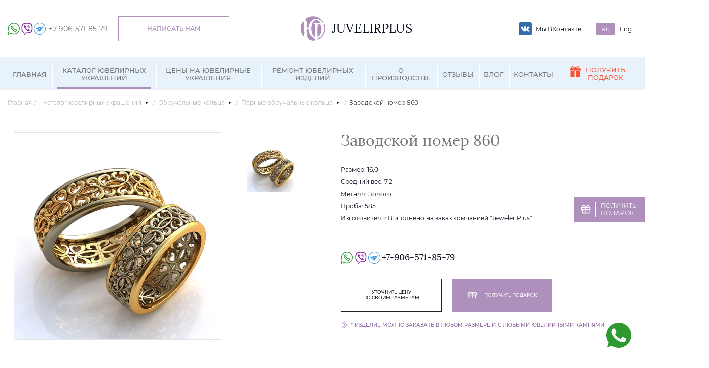

--- FILE ---
content_type: text/html; charset=UTF-8
request_url: https://juvelirorel.ru/catalog/wedding-rings/860
body_size: 118337
content:
<!DOCTYPE html>
<html lang="ru">

<head itemscope itemtype="http://schema.org/WPHeader">
    <meta charset="UTF-8">
    <meta http-equiv="X-UA-Compatible" content="IE=edge">
    <meta name="viewport" content="width=device-width, initial-scale=1, maximum-scale=1" />
    <link type="image/svg" href="/favicon.svg" rel="icon">
    <link rel="stylesheet" type="text/css" href="/website/css/bootstrap.min.css">

                <title itemprop="headline">Обручальные кольца. Заводской номер 860 - купить в Орле недорого</title>
            <meta property="og:title" content='Обручальные кольца. Заводской номер 860 - купить в Орле недорого'>
                    <meta itemprop="description" name="description" content='Низкие цены на Обручальные кольца, заводской номер 860 в ювелирной мастерской JUVELIR PLUS. Продаем готовые украшения и изготавливаем на заказ по фото или эскизу. Звоните ☎ 8-906-571-85-79'>
            <meta property="og:description" content='Низкие цены на Обручальные кольца, заводской номер 860 в ювелирной мастерской JUVELIR PLUS. Продаем готовые украшения и изготавливаем на заказ по фото или эскизу. Звоните ☎ 8-906-571-85-79'>
    
    <meta property="og:type" content="article">
    <meta property="og:url" content='http://juvelirorel.ru/catalog/wedding-rings/860'>

                <meta property="og:image" content='http://juvelirorel.ru/catalog/wedding-rings/image-thumb__375__full/860.webp'>
            <link href="/website/css/style.css?v=75" media="screen" rel="stylesheet" type="text/css" />    <script src="/website/js/jquery-3.3.1.min.js"></script>

        <script>
        if ('ru' === 'en') siteLocale = '/en';
        else siteLocale = '';
        get_price_success = 'Наши менеджеры свяжутся с Вами в ближайшее время.';
        thanks = 'Спасибо';
    </script>
            <!-- Yandex.Metrika counter -->
        <script type="text/javascript">
            (function(m, e, t, r, i, k, a) {
                m[i] = m[i] || function() {
                    (m[i].a = m[i].a || []).push(arguments)
                };
                m[i].l = 1 * new Date();
                k = e.createElement(t), a = e.getElementsByTagName(t)[0], k.async = 1, k.src = r, a.parentNode.insertBefore(k, a)
            })
            (window, document, "script", "https://mc.yandex.ru/metrika/tag.js", "ym");

            ym(39872335, "init", {
                clickmap: true,
                trackLinks: true,
                accurateTrackBounce: true,
                webvisor: true
            });
        </script>
        <!-- /Yandex.Metrika counter -->
    </head>

<body>
    <noscript>
        <div><img src="https://mc.yandex.ru/watch/39872335" style="position:absolute; left:-9999px;" alt="" /></div>
    </noscript>
    <header>
        <div class="container top_row">
            <div class="social">
                <a href="whatsapp://send?phone=+79065718579" class="messenger whatsapp"><img src="/website/img/whatsapp.svg" alt="whatsapp" title="whatsapp" width="24" height="26"></a>
                <a href="viber://add?number=79065718579" class="messenger viber"><img src="/website/img/viber.svg" alt="viber" title="viber" width="24" height="24"></a>
                <a class="messenger telegram" href="https://telegram.im/@Juvelirorel" target="_blank"><img src="/website/img/telegram.svg" alt="telegram" width="24"></a>
                <a href="tel:+79065718579">+7-906-571-85-79</a>
            </div>
            <button id="nav-toggle" type="button" class="nav-toggle full-height relative hide-desktop" data-navbar-toggle="">
                <span></span>
            </button>
            <a href="#callback" class="fancybox call-btn">Написать нам</a>
            <a href="#" class="gift_link gift_link--mobile">Получить<br> подарок</a>
            <a class="logo" href="/">
                <img src="/website/img/logo.svg" alt="логотип" width="54" title="JUVELIRPLUS">
                <span>JUVELIRPLUS</span>
            </a>
            <div class="header__right">
                <a href="https://vk.com/juvelirplus57" class="vk_icon" target="_blank" rel="nofollow noopener noreferrer">
                    <img src="/website/img/vk_icon.svg" width="26" alt="ВКонтакте" title="Мы в ВКонтакте">
                    <span>Мы ВКонтакте</span>
                </a>
                <div class="header_lang">
                    <a href="https://juvelirorel.ru" class="active">Ru</a>
                    <a href="https://juvelirorel.ru/en" class="">Eng</a>
                </div>
                <a href="#" class="gift_link">Получить<br> подарок</a>
                <button id="menu-toggle" class="menu-toggle" type="button"><span></span></button>
            </div>
        </div>

        <nav class="ru">
            <ul class="container" itemscope itemtype="http://schema.org/SiteNavigationElement">
                                        <li class="">
            <a href="/" itemprop="url" class=" main">
                Главная            </a>
        </li>
                                <li class="active">
            <a href="/catalog">Каталог ювелирных украшений</a>
            <ul>
                                                        <li class="">
                        <a class=submenu_1 href="/catalog/kolca" itemprop="url">
                            <span>Кольца</span>
                        </a>
                    </li>
                                                        <li class="">
                        <a class=submenu_2 href="/catalog/muzhskie-kolca" itemprop="url">
                            <span>Мужские кольца, печатки</span>
                        </a>
                    </li>
                                                        <li class="">
                        <a class=submenu_3 href="/catalog/obruchalnye-kolca" itemprop="url">
                            <span>Обручальные кольца</span>
                        </a>
                    </li>
                                                        <li class="">
                        <a class=submenu_4 href="/catalog/sergi" itemprop="url">
                            <span>Серьги</span>
                        </a>
                    </li>
                                                        <li class="">
                        <a class=submenu_5 href="/catalog/cepi" itemprop="url">
                            <span>Цепочки, цепи</span>
                        </a>
                    </li>
                                                        <li class="">
                        <a class=submenu_6 href="/catalog/kole" itemprop="url">
                            <span>Колье</span>
                        </a>
                    </li>
                                                        <li class="">
                        <a class=submenu_7 href="/catalog/podveski" itemprop="url">
                            <span>Подвески, кулоны</span>
                        </a>
                    </li>
                                                        <li class="">
                        <a class=submenu_8 href="/catalog/braslety" itemprop="url">
                            <span>Браслеты</span>
                        </a>
                    </li>
                                                        <li class="">
                        <a class=submenu_9 href="/catalog/garnitury" itemprop="url">
                            <span>Гарнитуры</span>
                        </a>
                    </li>
                                                        <li class="">
                        <a class=submenu_10 href="/catalog/broshi" itemprop="url">
                            <span>Броши</span>
                        </a>
                    </li>
                                                        <li class="">
                        <a class=submenu_11 href="/catalog/kresty" itemprop="url">
                            <span>Крестики на шею</span>
                        </a>
                    </li>
                                                        <li class="">
                        <a class=submenu_12 href="/catalog/ikonki" itemprop="url">
                            <span>Иконки подвески</span>
                        </a>
                    </li>
                                                        <li class="">
                        <a class=submenu_13 href="/catalog/suveniry" itemprop="url">
                            <span>Сувениры</span>
                        </a>
                    </li>
                                                        <li class="">
                        <a class=submenu_14 href="/catalog/zaponki" itemprop="url">
                            <span>Запонки и зажимы</span>
                        </a>
                    </li>
                                                        <li class="">
                        <a class=submenu_15 href="/catalog/stolovoe-serebro" itemprop="url">
                            <span>Столовое серебро</span>
                        </a>
                    </li>
                            </ul>
        </li>
                                <li class="">
            <a href="/ceny" itemprop="url" class=" main">
                Цены на ювелирные украшения            </a>
        </li>
                                <li class="">
            <a href="/remont-yuvelirnykh-izdeliy">Ремонт ювелирных изделий</a>
            <ul>
                                                        <li class="">
                        <a class= href="/remont-yuvelirnykh-izdeliy/umenshenie-razmera-kolca" itemprop="url">
                            <span>Уменьшение размера кольца</span>
                        </a>
                    </li>
                                                        <li class="">
                        <a class= href="/remont-yuvelirnykh-izdeliy/uvelichenie-razmera-kolca" itemprop="url">
                            <span>Увеличение размера кольца</span>
                        </a>
                    </li>
                            </ul>
        </li>
                                <li class="">
            <a href="/o-proizvodstve" itemprop="url" class=" main">
                О Производстве            </a>
        </li>
                                <li class="">
            <a href="/otzyvy" itemprop="url" class=" main">
                Отзывы            </a>
        </li>
                                <li class="">
            <a href="/blog" itemprop="url" class=" main">
                Блог            </a>
        </li>
                                <li class="">
            <a href="/contacts" itemprop="url" class=" main">
                Контакты            </a>
        </li>
                                <li class="">
            <a href="#" itemprop="url" class="gift_link main">
                Получить подарок            </a>
        </li>
                                        </ul>        </nav>

        <div class="header_row">
            <div class="social">
                <a href="viber://add?number=79065718579" class="messenger viber"><img src="/website/img/viber.svg" alt="viber" title="viber" width="30"></a>
                <a href="whatsapp://send?phone=+79065718579" class="messenger whatsapp"><img src="/website/img/whatsapp.svg" alt="whatsapp" title="whatsapp" width="30"></a>
                <a class="messenger telegram" href="https://telegram.im/@Juvelirorel" target="_blank"><img src="/website/img/telegram.svg" alt="telegram" width="30"></a>
                <a href="tel:+79065718579">+7-906-571-85-79</a>
            </div>
            <a href="https://vk.com/juvelirplus57" class="vk_icon" target="_blank" rel="nofollow noopener noreferrer">
                <img src="/website/img/vk_icon.svg" width="40" alt="ВКонтакте" title="Мы в ВКонтакте">
            </a>
            <div class="hamburger-menu">
                <input id="menu__toggle" type="checkbox" />
                <label class="menu__btn" for="menu__toggle">
                    <span></span>
                </label>

                <div class="mobile_menu container">
                    <ul class="container" itemscope itemtype="http://schema.org/SiteNavigationElement">
                                        <li class="">
            <a href="/" itemprop="url" class=" main">
                Главная            </a>
        </li>
                                <li class="active">
            <a href="/catalog">Каталог ювелирных украшений</a>
            <button class="mobile_menu_next"></button>
            <ul>
                <li class="mobile_menu_header"><button class="mobile_menu_back">Назад</button></li>
                                                        <li class="">
                        <a href="/catalog/kolca" itemprop="url">
                            Кольца                        </a>
                    </li>
                                                        <li class="">
                        <a href="/catalog/muzhskie-kolca" itemprop="url">
                            Мужские кольца, печатки                        </a>
                    </li>
                                                        <li class="">
                        <a href="/catalog/obruchalnye-kolca" itemprop="url">
                            Обручальные кольца                        </a>
                    </li>
                                                        <li class="">
                        <a href="/catalog/sergi" itemprop="url">
                            Серьги                        </a>
                    </li>
                                                        <li class="">
                        <a href="/catalog/cepi" itemprop="url">
                            Цепочки, цепи                        </a>
                    </li>
                                                        <li class="">
                        <a href="/catalog/kole" itemprop="url">
                            Колье                        </a>
                    </li>
                                                        <li class="">
                        <a href="/catalog/podveski" itemprop="url">
                            Подвески, кулоны                        </a>
                    </li>
                                                        <li class="">
                        <a href="/catalog/braslety" itemprop="url">
                            Браслеты                        </a>
                    </li>
                                                        <li class="">
                        <a href="/catalog/garnitury" itemprop="url">
                            Гарнитуры                        </a>
                    </li>
                                                        <li class="">
                        <a href="/catalog/broshi" itemprop="url">
                            Броши                        </a>
                    </li>
                                                        <li class="">
                        <a href="/catalog/kresty" itemprop="url">
                            Крестики на шею                        </a>
                    </li>
                                                        <li class="">
                        <a href="/catalog/ikonki" itemprop="url">
                            Иконки подвески                        </a>
                    </li>
                                                        <li class="">
                        <a href="/catalog/suveniry" itemprop="url">
                            Сувениры                        </a>
                    </li>
                                                        <li class="">
                        <a href="/catalog/zaponki" itemprop="url">
                            Запонки и зажимы                        </a>
                    </li>
                                                        <li class="">
                        <a href="/catalog/stolovoe-serebro" itemprop="url">
                            Столовое серебро                        </a>
                    </li>
                            </ul>
        </li>
                                <li class="">
            <a href="/ceny" itemprop="url" class=" main">
                Цены на ювелирные украшения            </a>
        </li>
                                <li class="">
            <a href="/remont-yuvelirnykh-izdeliy">Ремонт ювелирных изделий</a>
            <button class="mobile_menu_next"></button>
            <ul>
                <li class="mobile_menu_header"><button class="mobile_menu_back">Назад</button></li>
                                                        <li class="">
                        <a href="/remont-yuvelirnykh-izdeliy/umenshenie-razmera-kolca" itemprop="url">
                            Уменьшение размера кольца                        </a>
                    </li>
                                                        <li class="">
                        <a href="/remont-yuvelirnykh-izdeliy/uvelichenie-razmera-kolca" itemprop="url">
                            Увеличение размера кольца                        </a>
                    </li>
                            </ul>
        </li>
                                <li class="">
            <a href="/o-proizvodstve" itemprop="url" class=" main">
                О Производстве            </a>
        </li>
                                <li class="">
            <a href="/otzyvy" itemprop="url" class=" main">
                Отзывы            </a>
        </li>
                                <li class="">
            <a href="/blog" itemprop="url" class=" main">
                Блог            </a>
        </li>
                                <li class="">
            <a href="/contacts" itemprop="url" class=" main">
                Контакты            </a>
        </li>
                                <li class="">
            <a href="#" itemprop="url" class="gift_link main">
                Получить подарок            </a>
        </li>
                                        </ul>                </div>

            </div>
        </div>


    </header>
    <main>
        
<section class="item container row" itemscope itemtype="http://schema.org/Product">
    <ul class="breadcrumbs" itemscope itemtype="http://schema.org/BreadcrumbList">
        <li class="breadcrumb-item" itemprop="itemListElement" itemscope itemtype="http://schema.org/ListItem"><a href="/" itemprop="item">Главная</a></li>
        <li class="breadcrumb-item" itemprop="itemListElement" itemscope itemtype="http://schema.org/ListItem">
            <a class="breadcrumbs_menu_link" href="/catalog" itemprop="item">Каталог ювелирных украшений</a>
            <span class="breadcrumbs_menu__arrow"></span>
            <div class="breadcrumbs_menu">
                <ul>                    
                    <li><a href="/remont-yuvelirnykh-izdeliy">Ремонт ювелирных изделий</a></li>                    
                </ul>
            </div>
        </li>
                    <li>
                <a href="/catalog/obruchalnye-kolca"
                   class="breadcrumbs_menu_link"
                   title="">
                    Обручальные кольца                </a>
                                                    <span class="breadcrumbs_menu__arrow"></span>
                    <div class="breadcrumbs_menu">
                        <ul>
                                                            <li><a href="/catalog/kolca">Кольца</a></li>
                                                            <li><a href="/catalog/muzhskie-kolca">Мужские кольца, печатки</a></li>
                                                            <li><a href="/catalog/sergi">Серьги</a></li>
                                                            <li><a href="/catalog/cepi">Цепочки, цепи</a></li>
                                                            <li><a href="/catalog/kole">Колье</a></li>
                                                            <li><a href="/catalog/podveski">Подвески, кулоны</a></li>
                                                            <li><a href="/catalog/braslety">Браслеты</a></li>
                                                            <li><a href="/catalog/garnitury">Гарнитуры</a></li>
                                                            <li><a href="/catalog/broshi">Броши</a></li>
                                                            <li><a href="/catalog/kresty">Крестики на шею</a></li>
                                                            <li><a href="/catalog/ikonki">Иконки подвески</a></li>
                                                            <li><a href="/catalog/suveniry">Сувениры</a></li>
                                                            <li><a href="/catalog/zaponki">Запонки и зажимы</a></li>
                                                            <li><a href="/catalog/stolovoe-serebro">Столовое серебро</a></li>
                                                    </ul>
                    </div>
                            </li>
                    <li>
                <a href="/catalog/obruchalnye-kolca/parnye-obruchalnye-kolca"
                   class="breadcrumbs_menu_link"
                   title="Парные обручальные кольца">
                    Парные обручальные кольца                </a>
                                                    <span class="breadcrumbs_menu__arrow"></span>
                    <div class="breadcrumbs_menu">
                        <ul>
                                                            <li><a href="/catalog/obruchalnye-kolca/zolotye-obruchalnye-kolca">Золотые обручальные кольца</a></li>
                                                            <li><a href="/catalog/obruchalnye-kolca/serebryanye-obruchalnye-kolca">Серебряные обручальные кольца</a></li>
                                                            <li><a href="/catalog/obruchalnye-kolca/obruchalnye-kolca-iz-krasnogo-zolota">Обручальные кольца из красного (розового) золота</a></li>
                                                            <li><a href="/catalog/obruchalnye-kolca/obruchalnye-kolca-s-kamnyami">Обручальные кольца с камнями</a></li>
                                                            <li><a href="/catalog/obruchalnye-kolca/obruchalnye-kolca-iz-belogo-zolota">Обручальные кольца из белого золота</a></li>
                                                    </ul>
                    </div>
                            </li>
                <li class="breadcrumb-item" itemprop="itemListElement" itemscope itemtype="http://schema.org/ListItem">
            <span itemprop="item">Заводской номер 860</span>
        </li>
    </ul>
    <div class="item__gallery row">
        <div class="slider-for">
            <!-- 555*555 -->
                            <div>
                    <a href="/catalog/wedding-rings/image-thumb__375__full/860.webp" class="fancybox" data-fancybox="group"><img src="/catalog/wedding-rings/image-thumb__375__555x555/860.webp" itemprop="image" alt="Заводской номер 860" title="Заводской номер 860 - фото изделия"></a>
                                    </div>
                                </div>
        <div class="item__gallery_nav">
            <div class="slider-nav">
                                        <div><img src="/catalog/wedding-rings/image-thumb__375__342x342/860.jpg" alt="Заводской номер 860" title="Заводской номер 860 - миниатюра изделия"></div>
                                            </div>
        </div>
    </div>
    <section class="item__info">
                    <h1 itemprop="name">Заводской номер 860</h1>
        
        <!--             <div class="item__price item_price" itemscope itemprop="offers" itemtype="http://schema.org/AggregateOffer">
                                                            
                    <span>Цена</span> 
                    <b>
                        <small>от </small>
                        <span itemprop="lowPrice">27 360 ₽</span>*
                    </b>
                                                    <meta itemprop="priceCurrency" content="RUB" />
            </div>
         -->
        <div class="item__info_desc" itemprop="description" style="padding: 0.7em 0;">
                             <p>Размер: 16,0</p>
                                        Средний вес: 7.2<br>
                                        Металл: Золото<br>
                                                    Проба: 585<br>
                                        Изготовитель: Выполнено на заказ компанией "Jeweler Plus"                    </div>
        <div class="social item__info_tel">
            <a href="whatsapp://send?phone=+79065718579" class="messenger whatsapp"><img src="/website/img/whatsapp.svg" alt="whatsapp" title="whatsapp" width="24" height="26"></a>
            <a href="viber://add?number=79065718579" class="messenger viber"><img src="/website/img/viber.svg" alt="viber" title="viber" width="24" height="24"></a>
            <a class="messenger telegram" href="https://t.me/+79065718579" target="_blank"><img src="/website/img/telegram.svg" alt="telegram"  width="24"></a>
            <a href="tel:+79065718579">+7-906-571-85-79</a>
        </div>
        <a href="#price" class="item__info_btn item__info_btn--price  fancybox get-price"
           data-goodid="599">Уточнить цену<br> по своим размерам</a>
        <a href="#gift" class="item__info_btn item__info_btn--gift "><span>Получить подарок</span></a>
                <span class="item__info_warn">* изделие можно заказать в любом размере и с любыми ювелирными камнями</span> 
         
    </section>
    <section class="similar">
                    <h2>Может понравиться</h2>
            <div class="similar__list owl-carousel" id="similar">
                                    <div>
                        <div class="catalog_list_item">
                            <a href="/catalog/serebryanye-obruchalnye-koltsa/serebryanye-obruchalnye-koltsa-parnye-145" class="catalog_list_item__img">
                                <img src="/catalog/rings/serebryanye-obruchalnye-koltsa/image-thumb__1187__342x342/145.jpg" alt="Серебряные обручальные кольца парные 145" title="Серебряные обручальные кольца парные 145">
                                                            </a>
                            <div class="catalog_list_item__desc">
                                <div class="catalog_list_item__name">
                                                                            <span>Серебряные обручальные кольца парные 145</span>
                                                                         <!--  -->
                                </div>
                                <a href="/catalog/serebryanye-obruchalnye-koltsa/serebryanye-obruchalnye-koltsa-parnye-145" class="catalog_item__more">Подробнее</a>
                                <a href="#price" class="catalog_item__more fancybox get-price"
                                   data-goodid="829">узнать цену по своим размерам</a>
                                <div class="catalog_item__btns">
                                    <div class="catalog_list_gift">
                                        <a href="#" class="gift_link"></a>
                                        <span>Получить подарок</span>
                                    </div>
                                </div>
                            </div>
                        </div>
                    </div>
                                    <div>
                        <div class="catalog_list_item">
                            <a href="/catalog/serebryanye-obruchalnye-koltsa/serebryanye-obruchalnye-koltsa-parnye-160" class="catalog_list_item__img">
                                <img src="/catalog/rings/serebryanye-obruchalnye-koltsa/image-thumb__1190__342x342/160.jpg" alt="Серебряные обручальные кольца парные 160" title="Серебряные обручальные кольца парные 160">
                                                            </a>
                            <div class="catalog_list_item__desc">
                                <div class="catalog_list_item__name">
                                                                            <span>Серебряные обручальные кольца парные 160</span>
                                                                         <!--  -->
                                </div>
                                <a href="/catalog/serebryanye-obruchalnye-koltsa/serebryanye-obruchalnye-koltsa-parnye-160" class="catalog_item__more">Подробнее</a>
                                <a href="#price" class="catalog_item__more fancybox get-price"
                                   data-goodid="838">узнать цену по своим размерам</a>
                                <div class="catalog_item__btns">
                                    <div class="catalog_list_gift">
                                        <a href="#" class="gift_link"></a>
                                        <span>Получить подарок</span>
                                    </div>
                                </div>
                            </div>
                        </div>
                    </div>
                                    <div>
                        <div class="catalog_list_item">
                            <a href="/catalog/serebryanye-obruchalnye-koltsa/serebryanye-obruchalnye-koltsa-parnye-514" class="catalog_list_item__img">
                                <img src="/catalog/rings/serebryanye-obruchalnye-koltsa/image-thumb__1212__342x342/514.jpg" alt="Серебряные обручальные кольца парные 514" title="Серебряные обручальные кольца парные 514">
                                                            </a>
                            <div class="catalog_list_item__desc">
                                <div class="catalog_list_item__name">
                                                                            <span>Серебряные обручальные кольца парные 514</span>
                                                                         <!--  -->
                                </div>
                                <a href="/catalog/serebryanye-obruchalnye-koltsa/serebryanye-obruchalnye-koltsa-parnye-514" class="catalog_item__more">Подробнее</a>
                                <a href="#price" class="catalog_item__more fancybox get-price"
                                   data-goodid="864">узнать цену по своим размерам</a>
                                <div class="catalog_item__btns">
                                    <div class="catalog_list_gift">
                                        <a href="#" class="gift_link"></a>
                                        <span>Получить подарок</span>
                                    </div>
                                </div>
                            </div>
                        </div>
                    </div>
                                    <div>
                        <div class="catalog_list_item">
                            <a href="/catalog/wedding-rings/337" class="catalog_list_item__img">
                                <img src="/catalog/wedding-rings/image-thumb__354__342x342/337.jpg" alt="" title="">
                                                            </a>
                            <div class="catalog_list_item__desc">
                                <div class="catalog_list_item__name">
                                                                            <span>Заводской номер: <b>337</b></span>
                                                                          <!--                                         <div class="catalog_list_item__price item_price">
                                              
                                                    
                                                <span>Цена</span> 
                                                <b><small>от </small>32 760 ₽*</b>
                                                                                                                                    </div>
                                     -->
                                </div>
                                <a href="/catalog/wedding-rings/337" class="catalog_item__more">Подробнее</a>
                                <a href="#price" class="catalog_item__more fancybox get-price"
                                   data-goodid="572">узнать цену по своим размерам</a>
                                <div class="catalog_item__btns">
                                    <div class="catalog_list_gift">
                                        <a href="#" class="gift_link"></a>
                                        <span>Получить подарок</span>
                                    </div>
                                </div>
                            </div>
                        </div>
                    </div>
                                    <div>
                        <div class="catalog_list_item">
                            <a href="/catalog/wedding-rings/557" class="catalog_list_item__img">
                                <img src="/catalog/wedding-rings/image-thumb__363__342x342/557.jpg" alt="" title="">
                                                            </a>
                            <div class="catalog_list_item__desc">
                                <div class="catalog_list_item__name">
                                                                            <span>Заводской номер: <b>557</b></span>
                                                                          <!--                                         <div class="catalog_list_item__price item_price">
                                                                                                                                                
                                                <span>Цена</span> 
                                                <b><small>от </small>34 200 ₽*</b>
                                                                                                                                    </div>
                                     -->
                                </div>
                                <a href="/catalog/wedding-rings/557" class="catalog_item__more">Подробнее</a>
                                <a href="#price" class="catalog_item__more fancybox get-price"
                                   data-goodid="586">узнать цену по своим размерам</a>
                                <div class="catalog_item__btns">
                                    <div class="catalog_list_gift">
                                        <a href="#" class="gift_link"></a>
                                        <span>Получить подарок</span>
                                    </div>
                                </div>
                            </div>
                        </div>
                    </div>
                                    <div>
                        <div class="catalog_list_item">
                            <a href="/catalog/wedding-rings/783" class="catalog_list_item__img">
                                <img src="/catalog/wedding-rings/image-thumb__371__342x342/783.jpg" alt="" title="">
                                                            </a>
                            <div class="catalog_list_item__desc">
                                <div class="catalog_list_item__name">
                                                                            <span>Заводской номер: <b>783</b></span>
                                                                          <!--                                         <div class="catalog_list_item__price item_price">
                                                                                               
                                                <span>Цена</span> 
                                                <b><small>от </small>29 400 ₽*</b>
                                                                                                                                                                                    </div>
                                     -->
                                </div>
                                <a href="/catalog/wedding-rings/783" class="catalog_item__more">Подробнее</a>
                                <a href="#price" class="catalog_item__more fancybox get-price"
                                   data-goodid="596">узнать цену по своим размерам</a>
                                <div class="catalog_item__btns">
                                    <div class="catalog_list_gift">
                                        <a href="#" class="gift_link"></a>
                                        <span>Получить подарок</span>
                                    </div>
                                </div>
                            </div>
                        </div>
                    </div>
                                    <div>
                        <div class="catalog_list_item">
                            <a href="/catalog/wedding-rings/511" class="catalog_list_item__img">
                                <img src="/catalog/wedding-rings/image-thumb__364__342x342/511.jpg" alt="" title="">
                                                            </a>
                            <div class="catalog_list_item__desc">
                                <div class="catalog_list_item__name">
                                                                            <span>Заводской номер: <b>511</b></span>
                                                                          <!--                                         <div class="catalog_list_item__price item_price">
                                              
                                                    
                                                <span>Цена</span> 
                                                <b><small>от </small>27 300 ₽*</b>
                                                                                                                                    </div>
                                     -->
                                </div>
                                <a href="/catalog/wedding-rings/511" class="catalog_item__more">Подробнее</a>
                                <a href="#price" class="catalog_item__more fancybox get-price"
                                   data-goodid="583">узнать цену по своим размерам</a>
                                <div class="catalog_item__btns">
                                    <div class="catalog_list_gift">
                                        <a href="#" class="gift_link"></a>
                                        <span>Получить подарок</span>
                                    </div>
                                </div>
                            </div>
                        </div>
                    </div>
                                    <div>
                        <div class="catalog_list_item">
                            <a href="/catalog/serebryanye-obruchalnye-koltsa/serebryanye-obruchalnye-koltsa-parnye-632" class="catalog_list_item__img">
                                <img src="/catalog/rings/serebryanye-obruchalnye-koltsa/image-thumb__1213__342x342/632.jpg" alt="Серебряные обручальные кольца парные 632" title="Серебряные обручальные кольца парные 632">
                                                            </a>
                            <div class="catalog_list_item__desc">
                                <div class="catalog_list_item__name">
                                                                            <span>Серебряные обручальные кольца парные 632</span>
                                                                         <!--  -->
                                </div>
                                <a href="/catalog/serebryanye-obruchalnye-koltsa/serebryanye-obruchalnye-koltsa-parnye-632" class="catalog_item__more">Подробнее</a>
                                <a href="#price" class="catalog_item__more fancybox get-price"
                                   data-goodid="867">узнать цену по своим размерам</a>
                                <div class="catalog_item__btns">
                                    <div class="catalog_list_gift">
                                        <a href="#" class="gift_link"></a>
                                        <span>Получить подарок</span>
                                    </div>
                                </div>
                            </div>
                        </div>
                    </div>
                                    <div>
                        <div class="catalog_list_item">
                            <a href="/catalog/wedding-rings/kolca-s-otpechatkami-ko1262" class="catalog_list_item__img">
                                <img src="/catalog/wedding-rings/%D0%9F%D0%B0%D1%80%D0%BD%D1%8B%D0%B5%20%D0%BE%D0%B1%D1%80%D1%83%D1%87%D0%B0%D0%BB%D1%8C%D0%BD%D1%8B%D0%B5%20%D0%BA%D0%BE%D0%BB%D1%8C%D1%86%D0%B0/image-thumb__1489__342x342/kolca-s-otpechatkami-1.jpg" alt="Парные обручальные кольца с отпечатками" title="Парные обручальные кольца с отпечатками">
                                  
                                <span class="catalog_list_item__design item_design">Авторский дизайн</span> 
                                                            </a>
                            <div class="catalog_list_item__desc">
                                <div class="catalog_list_item__name">
                                                                            <span>Парные обручальные кольца с отпечатками</span>
                                                                         <!--                                         <div class="catalog_list_item__price item_price">
                                                                                                                                                
                                                <span>Цена</span> 
                                                <b><small>от </small>28 880 ₽*</b>
                                                                                                                                    </div>
                                     -->
                                </div>
                                <a href="/catalog/wedding-rings/kolca-s-otpechatkami-ko1262" class="catalog_item__more">Подробнее</a>
                                <a href="#price" class="catalog_item__more fancybox get-price"
                                   data-goodid="996">узнать цену по своим размерам</a>
                                <div class="catalog_item__btns">
                                    <div class="catalog_list_gift">
                                        <a href="#" class="gift_link"></a>
                                        <span>Получить подарок</span>
                                    </div>
                                </div>
                            </div>
                        </div>
                    </div>
                                    <div>
                        <div class="catalog_list_item">
                            <a href="/catalog/wedding-rings/160" class="catalog_list_item__img">
                                <img src="/catalog/wedding-rings/image-thumb__340__342x342/160.jpg" alt="" title="">
                                                            </a>
                            <div class="catalog_list_item__desc">
                                <div class="catalog_list_item__name">
                                                                            <span>Заводской номер: <b>160</b></span>
                                                                          <!--                                         <div class="catalog_list_item__price item_price">
                                                                                                                                                
                                                <span>Цена</span> 
                                                <b><small>от </small>19 000 ₽*</b>
                                                                                                                                    </div>
                                     -->
                                </div>
                                <a href="/catalog/wedding-rings/160" class="catalog_item__more">Подробнее</a>
                                <a href="#price" class="catalog_item__more fancybox get-price"
                                   data-goodid="558">узнать цену по своим размерам</a>
                                <div class="catalog_item__btns">
                                    <div class="catalog_list_gift">
                                        <a href="#" class="gift_link"></a>
                                        <span>Получить подарок</span>
                                    </div>
                                </div>
                            </div>
                        </div>
                    </div>
                                    <div>
                        <div class="catalog_list_item">
                            <a href="/catalog/serebryanye-obruchalnye-koltsa/serebryanye-obruchalnye-koltsa-parnye-409" class="catalog_list_item__img">
                                <img src="/catalog/rings/serebryanye-obruchalnye-koltsa/image-thumb__1206__342x342/409.jpg" alt="Серебряные обручальные кольца парные 409" title="Серебряные обручальные кольца парные 409">
                                                            </a>
                            <div class="catalog_list_item__desc">
                                <div class="catalog_list_item__name">
                                                                            <span>Серебряные обручальные кольца парные 409</span>
                                                                         <!--  -->
                                </div>
                                <a href="/catalog/serebryanye-obruchalnye-koltsa/serebryanye-obruchalnye-koltsa-parnye-409" class="catalog_item__more">Подробнее</a>
                                <a href="#price" class="catalog_item__more fancybox get-price"
                                   data-goodid="857">узнать цену по своим размерам</a>
                                <div class="catalog_item__btns">
                                    <div class="catalog_list_gift">
                                        <a href="#" class="gift_link"></a>
                                        <span>Получить подарок</span>
                                    </div>
                                </div>
                            </div>
                        </div>
                    </div>
                                    <div>
                        <div class="catalog_list_item">
                            <a href="/catalog/wedding-rings/447" class="catalog_list_item__img">
                                <img src="/catalog/wedding-rings/image-thumb__361__342x342/447.jpg" alt="" title="">
                                                            </a>
                            <div class="catalog_list_item__desc">
                                <div class="catalog_list_item__name">
                                                                            <span>Заводской номер: <b>447</b></span>
                                                                          <!--                                         <div class="catalog_list_item__price item_price">
                                                                                               
                                                <span>Цена</span> 
                                                <b><small>от </small>36 960 ₽*</b>
                                                                                                                                                                                    </div>
                                     -->
                                </div>
                                <a href="/catalog/wedding-rings/447" class="catalog_item__more">Подробнее</a>
                                <a href="#price" class="catalog_item__more fancybox get-price"
                                   data-goodid="581">узнать цену по своим размерам</a>
                                <div class="catalog_item__btns">
                                    <div class="catalog_list_gift">
                                        <a href="#" class="gift_link"></a>
                                        <span>Получить подарок</span>
                                    </div>
                                </div>
                            </div>
                        </div>
                    </div>
                                    <div>
                        <div class="catalog_list_item">
                            <a href="/catalog/serebryanye-obruchalnye-koltsa/serebryanye-obruchalnye-koltsa-parnye-163" class="catalog_list_item__img">
                                <img src="/catalog/rings/serebryanye-obruchalnye-koltsa/image-thumb__1191__342x342/163.jpg" alt="Серебряные обручальные кольца парные 163" title="Серебряные обручальные кольца парные 163">
                                                            </a>
                            <div class="catalog_list_item__desc">
                                <div class="catalog_list_item__name">
                                                                            <span>Серебряные обручальные кольца парные 163</span>
                                                                         <!--  -->
                                </div>
                                <a href="/catalog/serebryanye-obruchalnye-koltsa/serebryanye-obruchalnye-koltsa-parnye-163" class="catalog_item__more">Подробнее</a>
                                <a href="#price" class="catalog_item__more fancybox get-price"
                                   data-goodid="839">узнать цену по своим размерам</a>
                                <div class="catalog_item__btns">
                                    <div class="catalog_list_gift">
                                        <a href="#" class="gift_link"></a>
                                        <span>Получить подарок</span>
                                    </div>
                                </div>
                            </div>
                        </div>
                    </div>
                                    <div>
                        <div class="catalog_list_item">
                            <a href="/catalog/serebryanye-obruchalnye-koltsa/serebryanye-obruchalnye-koltsa-parnye-446" class="catalog_list_item__img">
                                <img src="/catalog/rings/serebryanye-obruchalnye-koltsa/image-thumb__1209__342x342/446.jpg" alt="Серебряные обручальные кольца парные 446" title="Серебряные обручальные кольца парные 446">
                                                            </a>
                            <div class="catalog_list_item__desc">
                                <div class="catalog_list_item__name">
                                                                            <span>Серебряные обручальные кольца парные 446</span>
                                                                         <!--  -->
                                </div>
                                <a href="/catalog/serebryanye-obruchalnye-koltsa/serebryanye-obruchalnye-koltsa-parnye-446" class="catalog_item__more">Подробнее</a>
                                <a href="#price" class="catalog_item__more fancybox get-price"
                                   data-goodid="860">узнать цену по своим размерам</a>
                                <div class="catalog_item__btns">
                                    <div class="catalog_list_gift">
                                        <a href="#" class="gift_link"></a>
                                        <span>Получить подарок</span>
                                    </div>
                                </div>
                            </div>
                        </div>
                    </div>
                                    <div>
                        <div class="catalog_list_item">
                            <a href="/catalog/wedding-rings/1577" class="catalog_list_item__img">
                                <img src="/catalog/wedding-rings/image-thumb__387__342x342/1577.jpg" alt="" title="">
                                                            </a>
                            <div class="catalog_list_item__desc">
                                <div class="catalog_list_item__name">
                                                                            <span>Заводской номер: <b>1577</b></span>
                                                                          <!--                                         <div class="catalog_list_item__price item_price">
                                                                                                                                                
                                                <span>Цена</span> 
                                                <b><small>от </small>25 080 ₽*</b>
                                                                                                                                    </div>
                                     -->
                                </div>
                                <a href="/catalog/wedding-rings/1577" class="catalog_item__more">Подробнее</a>
                                <a href="#price" class="catalog_item__more fancybox get-price"
                                   data-goodid="557">узнать цену по своим размерам</a>
                                <div class="catalog_item__btns">
                                    <div class="catalog_list_gift">
                                        <a href="#" class="gift_link"></a>
                                        <span>Получить подарок</span>
                                    </div>
                                </div>
                            </div>
                        </div>
                    </div>
                                    <div>
                        <div class="catalog_list_item">
                            <a href="/catalog/wedding-rings/153" class="catalog_list_item__img">
                                <img src="/catalog/wedding-rings/image-thumb__338__342x342/153.jpg" alt="" title="">
                                                            </a>
                            <div class="catalog_list_item__desc">
                                <div class="catalog_list_item__name">
                                                                            <span>Заводской номер: <b>153</b></span>
                                                                          <!--                                         <div class="catalog_list_item__price item_price">
                                                                                               
                                                <span>Цена</span> 
                                                <b><small>от </small>23 100 ₽*</b>
                                                                                                                                                                                    </div>
                                     -->
                                </div>
                                <a href="/catalog/wedding-rings/153" class="catalog_item__more">Подробнее</a>
                                <a href="#price" class="catalog_item__more fancybox get-price"
                                   data-goodid="553">узнать цену по своим размерам</a>
                                <div class="catalog_item__btns">
                                    <div class="catalog_list_gift">
                                        <a href="#" class="gift_link"></a>
                                        <span>Получить подарок</span>
                                    </div>
                                </div>
                            </div>
                        </div>
                    </div>
                                    <div>
                        <div class="catalog_list_item">
                            <a href="/catalog/serebryanye-obruchalnye-koltsa/serebryanye-obruchalnye-koltsa-parnye-98" class="catalog_list_item__img">
                                <img src="/catalog/rings/serebryanye-obruchalnye-koltsa/image-thumb__1180__342x342/98.jpg" alt="Серебряные обручальные кольца парные 98" title="Серебряные обручальные кольца парные 98">
                                                            </a>
                            <div class="catalog_list_item__desc">
                                <div class="catalog_list_item__name">
                                                                            <span>Серебряные обручальные кольца парные 98</span>
                                                                         <!--  -->
                                </div>
                                <a href="/catalog/serebryanye-obruchalnye-koltsa/serebryanye-obruchalnye-koltsa-parnye-98" class="catalog_item__more">Подробнее</a>
                                <a href="#price" class="catalog_item__more fancybox get-price"
                                   data-goodid="880">узнать цену по своим размерам</a>
                                <div class="catalog_item__btns">
                                    <div class="catalog_list_gift">
                                        <a href="#" class="gift_link"></a>
                                        <span>Получить подарок</span>
                                    </div>
                                </div>
                            </div>
                        </div>
                    </div>
                                    <div>
                        <div class="catalog_list_item">
                            <a href="/catalog/serebryanye-obruchalnye-koltsa/serebryanye-obruchalnye-koltsa-parnye-175" class="catalog_list_item__img">
                                <img src="/catalog/rings/serebryanye-obruchalnye-koltsa/image-thumb__1194__342x342/175.jpg" alt="Серебряные обручальные кольца парные 175" title="Серебряные обручальные кольца парные 175">
                                                            </a>
                            <div class="catalog_list_item__desc">
                                <div class="catalog_list_item__name">
                                                                            <span>Серебряные обручальные кольца парные 175</span>
                                                                         <!--  -->
                                </div>
                                <a href="/catalog/serebryanye-obruchalnye-koltsa/serebryanye-obruchalnye-koltsa-parnye-175" class="catalog_item__more">Подробнее</a>
                                <a href="#price" class="catalog_item__more fancybox get-price"
                                   data-goodid="840">узнать цену по своим размерам</a>
                                <div class="catalog_item__btns">
                                    <div class="catalog_list_gift">
                                        <a href="#" class="gift_link"></a>
                                        <span>Получить подарок</span>
                                    </div>
                                </div>
                            </div>
                        </div>
                    </div>
                                    <div>
                        <div class="catalog_list_item">
                            <a href="/catalog/serebryanye-obruchalnye-koltsa/serebryanye-obruchalnye-koltsa-parnye-1019" class="catalog_list_item__img">
                                <img src="/catalog/rings/serebryanye-obruchalnye-koltsa/image-thumb__1223__342x342/1019.jpg" alt="Серебряные обручальные кольца парные 1019" title="Серебряные обручальные кольца парные 1019">
                                                            </a>
                            <div class="catalog_list_item__desc">
                                <div class="catalog_list_item__name">
                                                                            <span>Серебряные обручальные кольца парные 1019</span>
                                                                         <!--  -->
                                </div>
                                <a href="/catalog/serebryanye-obruchalnye-koltsa/serebryanye-obruchalnye-koltsa-parnye-1019" class="catalog_item__more">Подробнее</a>
                                <a href="#price" class="catalog_item__more fancybox get-price"
                                   data-goodid="821">узнать цену по своим размерам</a>
                                <div class="catalog_item__btns">
                                    <div class="catalog_list_gift">
                                        <a href="#" class="gift_link"></a>
                                        <span>Получить подарок</span>
                                    </div>
                                </div>
                            </div>
                        </div>
                    </div>
                                    <div>
                        <div class="catalog_list_item">
                            <a href="/catalog/serebryanye-obruchalnye-koltsa/serebryanye-obruchalnye-koltsa-parnye-357" class="catalog_list_item__img">
                                <img src="/catalog/rings/serebryanye-obruchalnye-koltsa/image-thumb__1202__342x342/357.jpg" alt="Серебряные обручальные кольца парные 357" title="Серебряные обручальные кольца парные 357">
                                                            </a>
                            <div class="catalog_list_item__desc">
                                <div class="catalog_list_item__name">
                                                                            <span>Серебряные обручальные кольца парные 357</span>
                                                                         <!--  -->
                                </div>
                                <a href="/catalog/serebryanye-obruchalnye-koltsa/serebryanye-obruchalnye-koltsa-parnye-357" class="catalog_item__more">Подробнее</a>
                                <a href="#price" class="catalog_item__more fancybox get-price"
                                   data-goodid="854">узнать цену по своим размерам</a>
                                <div class="catalog_item__btns">
                                    <div class="catalog_list_gift">
                                        <a href="#" class="gift_link"></a>
                                        <span>Получить подарок</span>
                                    </div>
                                </div>
                            </div>
                        </div>
                    </div>
                            </div>
            </section>
</section>


        <a href="#" class="gift_link fixed-gift"><span>Получить<br> подарок</span></a>
    </main>

    
    <footer class="container ru" itemscope itemtype="http://schema.org/WPFooter">
        <div id="back_to_top">
            <svg xmlns="http://www.w3.org/2000/svg" xmlns:xlink="http://www.w3.org/1999/xlink" x="0px" y="0px"
                viewBox="0 0 492.004 492.004" style="enable-background:new 0 0 492.004 492.004;" xml:space="preserve">
                <g>
                    <g>
                        <path d="M382.678,226.804L163.73,7.86C158.666,2.792,151.906,0,144.698,0s-13.968,2.792-19.032,7.86l-16.124,16.12
                        c-10.492,10.504-10.492,27.576,0,38.064L293.398,245.9l-184.06,184.06c-5.064,5.068-7.86,11.824-7.86,19.028
                        c0,7.212,2.796,13.968,7.86,19.04l16.124,16.116c5.068,5.068,11.824,7.86,19.032,7.86s13.968-2.792,19.032-7.86L382.678,265
                        c5.076-5.084,7.864-11.872,7.848-19.088C390.542,238.668,387.754,231.884,382.678,226.804z" />
                    </g>
                </g>
            </svg>
        </div>
        <div class="footer_content">
            <div class="top_row">
                <div class="social">
                    <a href="whatsapp://send?phone=+79065718579" class="messenger whatsapp"><img src="/website/img/whatsapp.svg" alt="whatsapp" title="whatsapp" width="24" height="26"></a>
                    <a href="viber://add?number=79065718579" class="messenger viber"><img src="/website/img/viber.svg" alt="viber" title="viber" width="24" height="24"></a>
                    <a class="messenger telegram" href="https://telegram.im/@Juvelirorel" target="_blank"><img src="/website/img/telegram.svg" alt="telegram" width="24"></a>
                    <a href="tel:+79065718579">+7-906-571-85-79</a>
                </div>
                <a class="logo" href="/">
                    <img src="/website/img/logo.svg" alt="логотип" title="ювелир плюс" width="43">
                    <span>ювелир плюс</span>
                </a>
                                    <span class="footer_inn">ИНН 575103210776</span>
                                <a href="#callback" class="fancybox call-btn">Написать нам</a>
                <a href="#" class="gift_link footer-gift"><span>Получить подарок</span></a>
                <a href="https://vk.com/juvelirplus57" class="vk_icon" target="_blank" rel="nofollow noopener noreferrer">
                    <img src="/website/img/vk_icon.svg" width="26" alt="ВКонтакте" title="Мы в ВКонтакте">
                    <span>Мы ВКонтакте</span>
                </a>
            </div>
            <ul class="footer_menu" itemscope itemtype="http://schema.org/SiteNavigationElement">
                                        <li class="">
            <a href="/" itemprop="url">
                Главная            </a>
        </li>
                                <li class="active">
            <a href="/catalog">Каталог ювелирных украшений</a>
        </li>
        <li class="footer_menu__all">
            <ul class="footer_menu__catalog">
                                                        <li class="">
                        <a href="/catalog/kolca" itemprop="url">
                            Кольца                        </a>
                    </li>
                                                        <li class="">
                        <a href="/catalog/muzhskie-kolca" itemprop="url">
                            Мужские кольца, печатки                        </a>
                    </li>
                                                        <li class="">
                        <a href="/catalog/obruchalnye-kolca" itemprop="url">
                            Обручальные кольца                        </a>
                    </li>
                                                        <li class="">
                        <a href="/catalog/sergi" itemprop="url">
                            Серьги                        </a>
                    </li>
                                                        <li class="">
                        <a href="/catalog/cepi" itemprop="url">
                            Цепочки, цепи                        </a>
                    </li>
                                                        <li class="">
                        <a href="/catalog/kole" itemprop="url">
                            Колье                        </a>
                    </li>
                                                        <li class="">
                        <a href="/catalog/podveski" itemprop="url">
                            Подвески, кулоны                        </a>
                    </li>
                                                        <li class="">
                        <a href="/catalog/braslety" itemprop="url">
                            Браслеты                        </a>
                    </li>
                                                        <li class="">
                        <a href="/catalog/garnitury" itemprop="url">
                            Гарнитуры                        </a>
                    </li>
                                                        <li class="">
                        <a href="/catalog/broshi" itemprop="url">
                            Броши                        </a>
                    </li>
                                                        <li class="">
                        <a href="/catalog/kresty" itemprop="url">
                            Крестики на шею                        </a>
                    </li>
                                                        <li class="">
                        <a href="/catalog/ikonki" itemprop="url">
                            Иконки подвески                        </a>
                    </li>
                                                        <li class="">
                        <a href="/catalog/suveniry" itemprop="url">
                            Сувениры                        </a>
                    </li>
                                                        <li class="">
                        <a href="/catalog/zaponki" itemprop="url">
                            Запонки и зажимы                        </a>
                    </li>
                                                        <li class="">
                        <a href="/catalog/stolovoe-serebro" itemprop="url">
                            Столовое серебро                        </a>
                    </li>
                            </ul>
        </li>
                                <li class="">
            <a href="/ceny" itemprop="url">
                Цены на ювелирные украшения            </a>
        </li>
                                <li class="">
            <a href="/remont-yuvelirnykh-izdeliy">Ремонт ювелирных изделий</a>
        </li>
        <li class="footer_menu__all">
            <ul class="footer_menu__catalog">
                                                        <li class="">
                        <a href="/remont-yuvelirnykh-izdeliy/umenshenie-razmera-kolca" itemprop="url">
                            Уменьшение размера кольца                        </a>
                    </li>
                                                        <li class="">
                        <a href="/remont-yuvelirnykh-izdeliy/uvelichenie-razmera-kolca" itemprop="url">
                            Увеличение размера кольца                        </a>
                    </li>
                            </ul>
        </li>
                                <li class="">
            <a href="/o-proizvodstve" itemprop="url">
                О Производстве            </a>
        </li>
                                <li class="">
            <a href="/otzyvy" itemprop="url">
                Отзывы            </a>
        </li>
                                <li class="">
            <a href="/blog" itemprop="url">
                Блог            </a>
        </li>
                                <li class="">
            <a href="/contacts" itemprop="url">
                Контакты            </a>
        </li>
                                <li class="">
            <a href="#" itemprop="url">
                Получить подарок            </a>
        </li>
                                        </ul>
        </div>

        <p class="copy">
                            <span class="copy-box">
                    <span class="block"> *Все цены, указанные на сайте, не являются публичной офертой. Окончательную стоимость уточняйте по телефону <a href="tel:+79065718579">8-906-571-85-79</a></span>
                    <a href="/politic_ru_v0125.pdf" target="_blank" class="footer__politik-link">Политика обработки персональных данных</a>
                </span>
            


            

            © <span itemprop="copyrightHolder">ювелир плюс</span> <span itemprop="copyrightYear">2026</span>
        </p>
    </footer>
            <div class="site-creator">
            <div class="container">
                <span class="site-creator_block">Сайт разработан при сотрудничестве с ООО&nbsp;«Регион центр».</span>
                По вопросам продвижения и технической поддержки сайта обращайтесь: <span class="site-creator_link">(4862) 509-139, </span>
                <span class="site-creator_link">manager@vorle.ru, </span> <span class="site-creator_link">www.sait-region.ru</span>
            </div>
        </div>
    
    <div id="back_to_top_fix" class="off">
        <svg xmlns="http://www.w3.org/2000/svg" xmlns:xlink="http://www.w3.org/1999/xlink" x="0px" y="0px"
            viewBox="0 0 492.004 492.004" style="enable-background:new 0 0 492.004 492.004;" xml:space="preserve">
            <g>
                <g>
                    <path d="M382.678,226.804L163.73,7.86C158.666,2.792,151.906,0,144.698,0s-13.968,2.792-19.032,7.86l-16.124,16.12
                    c-10.492,10.504-10.492,27.576,0,38.064L293.398,245.9l-184.06,184.06c-5.064,5.068-7.86,11.824-7.86,19.028
                    c0,7.212,2.796,13.968,7.86,19.04l16.124,16.116c5.068,5.068,11.824,7.86,19.032,7.86s13.968-2.792,19.032-7.86L382.678,265
                    c5.076-5.084,7.864-11.872,7.848-19.088C390.542,238.668,387.754,231.884,382.678,226.804z" />
                </g>
            </g>
        </svg>
    </div>
    <a href="whatsapp://send?phone=+79065718579" class="fix_wa" target="_blank"><img src="/website/img/whatsap_fix.svg" alt="ватсап" title="whatsapp" width="50"></a>

    <noindex>
        <!-- форма уточнить цену -->
        <div class="popup" id="price">
            <form class="popup_form ">
                <p class="popup_form__title">Узнать цену</p>
                <div class="input_wrapper">
                    <label for="name">Имя</label>
                    <input type="text" name="name" id="name">
                </div>
                <div class="input_wrapper">
                    <label for="email">Email</label>
                    <input type="email" name="email" id="email" pattern="[A-Za-zа-яА-ЯёЁ0-9._%+-]{1,}@[a-zA-Zа-яА-ЯёЁ0-9._-]{1,}([.]{1}[a-zA-Zа-яА-ЯёЁ0-9._]{2,}|[.]{1}[a-zA-Zа-яА-ЯёЁ0-9]{2,}[.]{1}[a-zA-Zа-яА-ЯёЁ0-9]{2,})">
                </div>
                <div class="input_wrapper">
                    <label for="tel">Телефон</label>
                    <input type="tel" name="phone" id="tel">
                </div>
                <div class="input_wrapper input_wrapper--big">
                    <label for="text">Комментарий</label>
                    <textarea id="text" name="comment"></textarea>
                </div>
                <div class="captcha_row">
                    <span><img src="/captcha" alt="captcha"></span>
                    <input type="text" name="captcha" required="" placeholder="Код с картинки*">
                </div>
                <div class="check">
                    <input type="checkbox" id="app_check1" name="politic" class="visually-hidden" checked="">
                    <label class="checkbox" for="app_check1">Я ознакомлен с <a href="/politic_ru_v0125.pdf" target="_blank">политикой обработки персональных данных</a></a></label>
                </div>
                <input type="hidden" name="good_id" value="" id="good_id">
                <input type="hidden" name="theme" value="Запрос цены">
                <button type="submit" class="popup_form__btn">Отправить</button>
            </form>
        </div>

        <div class="popup" id="callback">
            <form class="popup_form">
                <p class="popup_form__title">Написать нам</p>
                <div class="input_wrapper">
                    <label for="name">Имя</label>
                    <input type="text" name="name" id="name">
                </div>
                <div class="input_wrapper">
                    <label for="email">Email</label>
                    <input type="email" name="email" id="email" pattern="[A-Za-zа-яА-ЯёЁ0-9._%+-]{1,}@[a-zA-Zа-яА-ЯёЁ0-9._-]{1,}([.]{1}[a-zA-Zа-яА-ЯёЁ0-9._]{2,}|[.]{1}[a-zA-Zа-яА-ЯёЁ0-9]{2,}[.]{1}[a-zA-Zа-яА-ЯёЁ0-9]{2,})">
                </div>
                <div class="input_wrapper">
                    <label for="tel">Телефон</label>
                    <input type="tel" name="phone" id="tel">
                </div>
                <div class="input_wrapper input_wrapper--big">
                    <label for="text">Комментарий</label>
                    <textarea id="text" name="comment"></textarea>
                </div>
                <div class="captcha_row">
                    <span><img src="/captcha" alt="captcha"></span>
                    <input type="text" name="captcha" required="" placeholder="Код с картинки*">
                </div>
                <div class="check">
                    <input type="checkbox" id="app_check1" name="politic" class="visually-hidden" checked="">
                    <label class="checkbox" for="app_check1">С <a href="/politic_ru_v0125.pdf" target="_blank">политикой обработки персональных данных</a> ознакомлен(а)</a></label>
                </div>
                <input type="hidden" name="good_id" value="" id="good_id">
                <input type="hidden" name="theme" value="Заявка">
                <button type="submit" class="popup_form__btn">Отправить</button>
            </form>
        </div>



        <script src="/cache-buster-1680859658/website/js/sweetalert2.min.js"></script>
<script src="/cache-buster-1680859658/website/js/slick.min.js"></script>
<script src="/cache-buster-1680859658/website/js/jquery.fancybox.min.js"></script>
<script src="/website/js/script.js?v=23"></script>
<script src="/website/js/catalog.js?v=5"></script>        <link rel="stylesheet" type="text/css" href="/website/css/sweetalert2.min.css">
        <link rel="stylesheet" type="text/css" href="/website/css/slick.css">
        <link rel="stylesheet" type="text/css" href="/website/css/slick-theme.css">
        <!-- квиз -->
                    <div class="app__wrapper">
    <div id="app" class="app">
        <button id="app__close">&nbsp;</button>
        <div class="app__page" id="app1">
            <div class="app__content app__content--back">
                <div class="app__header">
                    <p class="small_text"> Ответьте на вопросы и получите <span>скидку на изготовление или ремонт ювелирного изделия 15% </span><br> или получите <span>каталог</span> готовых обручальных колец.</p>
                    <p class="title">Что вам необходимо</p>
                </div>
                <div class="app__list">
                    <div class="app__list_item">
                        <input type="radio" name="use_check" id="use_check1" value="изготовить новое ювелирное изделие">
                        <label for="use_check1">изготовить новое ювелирное изделие</label>
                    </div>
                    <div class="app__list_item">
                        <input type="radio" name="use_check" id="use_check2" value="отремонтировать ювелирное изделие">
                        <label for="use_check2">отремонтировать ювелирное изделие</label>
                    </div>
                    <div class="app__list_item">
                        <input type="radio" name="use_check" id="use_check3" value="заказать ювелирное изделие из каталога на сайте">
                        <label for="use_check3">заказать ювелирное изделие из каталога на сайте</label>
                    </div>
                </div>
                <div class="app__btns">
                    <button class="button_next disabled">
                        <span>Далее</span>
                        <span class="app__tag">Выберите один или несколько вариантов</span>
                    </button>
                </div>
            </div>
        </div>
        <div class="app__page" id="app2" hidden="">
            <div class="app__content app_type__content">
                <p class="title">Какое ювелирное изделие хотите приобрести?</p>
                <span class="app__tag app__tag--fixed">Выберите один или несколько вариантов</span>
                <div class="app__list app__list--img">
                    <div class="app__list_item">
                        <input type="checkbox" name="type" id="type_1" value="кольцо">
                        <label for="type_1">
                            <img alt="кольцо" title="Какое ювелирное изделие хотите приобрести - кольцо" src="/website/img/kviz_type_1.jpg">
                            <span>кольцо</span>
                        </label>
                    </div>
                    <div class="app__list_item">
                        <input type="checkbox" name="type" id="type_2" value="обручальное кольцо">
                        <label for="type_2">
                            <img alt="обручальное кольцо" title="Какое ювелирное изделие хотите приобрести - обручальное кольцо" src="/website/img/kviz_type_2.jpg">
                            <span>обручальное кольцо</span>
                        </label>
                    </div>
                    <div class="app__list_item">
                        <input type="checkbox" name="type" id="type_3" value="помолвочное кольцо">
                        <label for="type_3">
                            <img alt="помолвочное кольцо" title="Какое ювелирное изделие хотите приобрести - помолвочное кольцо" src="/website/img/kviz_type_3.jpg">
                            <span>помолвочное кольцо</span>
                        </label>
                    </div>
                    <div class="app__list_item">
                        <input type="checkbox" name="type" id="type_4" value="серьги">
                        <label for="type_4">
                            <img alt="серьги" title="Какое ювелирное изделие хотите приобрести - серьги" src="/website/img/kviz_type_4.jpg">
                            <span>серьги</span>
                        </label>
                    </div>
                    <div class="app__list_item">
                        <input type="checkbox" name="type" id="type_5" value="печатка">
                        <label for="type_5">
                            <img alt="печатка" title="Какое ювелирное изделие хотите приобрести - печатка" src="/website/img/kviz_type_5.jpg">
                            <span>печатка</span>
                        </label>
                    </div>
                    <div class="app__list_item">
                        <input type="checkbox" name="type" id="type_6" value="цепь">
                        <label for="type_6">
                            <img alt="цепь" title="Какое ювелирное изделие хотите приобрести - цепь" src="/website/img/kviz_type_6.jpg">
                            <span>цепь</span>
                        </label>
                    </div>
                    <div class="app__list_item">
                        <input type="checkbox" name="type" id="type_7" value="подвеска">
                        <label for="type_7">
                            <img alt="подвеска" title="Какое ювелирное изделие хотите приобрести - подвеска" src="/website/img/kviz_type_7.jpg">
                            <span>подвеска</span>
                        </label>
                    </div>
                    <div class="app__list_item">
                        <input type="checkbox" name="type" id="type_8" value="колье">
                        <label for="type_8">
                            <img alt="колье" title="Какое ювелирное изделие хотите приобрести - колье" src="/website/img/kviz_type_8.jpg">
                            <span>колье</span>
                        </label>
                    </div>
                    <div class="app__list_item">
                        <input type="checkbox" name="type" id="type_9" value="гарнитуры">
                        <label for="type_9">
                            <img alt="гарнитуры" title="Какое ювелирное изделие хотите приобрести - гарнитуры" src="/website/img/kviz_type_9.jpg">
                            <span>гарнитуры</span>
                        </label>
                    </div>
                    <div class="app__list_item">
                        <input type="checkbox" name="type" id="type_10" value="брошь">
                        <label for="type_10">
                            <img alt="брошь" title="Какое ювелирное изделие хотите приобрести - брошь" src="/website/img/kviz_type_10.jpg">
                            <span>брошь</span>
                        </label>
                    </div>
                </div>
                <div class="app__btns">
                    <button class="button_prev">
                        <span>Назад</span>
                    </button>
                    <button class="button_next disabled">
                        <span>Далее</span>
                        <span class="app__tag">Выберите один или несколько вариантов</span>
                    </button>
                </div>
            </div>
        </div>
        <div class="app__page" id="app3" hidden="">
            <div class="app__content app__content--back">
                <div class="app__header">
                    <p class="title">Из какого материала будет ювелирное изделие?</p>
                </div>
                <div class="app__list">
                    <div class="app__list_item">
                        <input type="radio" name="material" id="material1" value="золото">
                        <label for="material1">золото</label>
                    </div>
                    <div class="app__list_item">
                        <input type="radio" name="material" id="material2" value="серебро">
                        <label for="material2">серебро</label>
                    </div>
                    <!-- только когда выбран ремонт добавляется этот пункт -->
                    <div class="app__list_item">
                        <input type="radio" name="material" id="material3" value="бижутерия">
                        <label for="material3">бижутерия</label>
                    </div>
                </div>
                <div class="app__btns">
                    <button class="button_prev">
                        <span>Назад</span>
                    </button>
                    <button class="button_next disabled">
                        <span>Далее</span>
                        <span class="app__tag">Выберите один или несколько вариантов</span>
                    </button>
                </div>
            </div>
        </div>
        <div class="app__page" id="app4" hidden="">
            <div class="app__content  app__gem">
                <p class="title">Какой драгоценный камень хотите использовать?</p>
                <div class="gem_list">
                    <div class="gem_list__item">
                        <img alt="драгоценные камни" title="драгоценные камни - фото" src="/website/img/kviz_stone_1.jpg">
                        <p class="gem_list__name">драгоценные камни</p>
                        <div class="app__list app__list--block">
                            <div class="app__list_item">
                                <input type="checkbox" name="gem_1" id="gem_1_1" value="сапфир">
                                <label for="gem_1_1">сапфир</label>
                            </div>
                            <div class="app__list_item">
                                <input type="checkbox" name="gem_1" id="gem_1_2" value="рубин">
                                <label for="gem_1_2">рубин </label>
                            </div>
                            <div class="app__list_item">
                                <input type="checkbox" name="gem_1" id="gem_1_3" value="изумруд">
                                <label for="gem_1_3">изумруд </label>
                            </div>
                            <div class="app__list_item">
                                <input type="checkbox" name="gem_1" id="gem_1_4" value="александрит">
                                <label for="gem_1_4">александрит </label>
                            </div>
                            <div class="app__list_item">
                                <input type="checkbox" name="gem_1" id="gem_1_5" value="жемчуг">
                                <label for="gem_1_5">жемчуг </label>
                            </div>
                        </div>
                    </div>
                    <div class="gem_list__item">
                        <img alt="полудрагоценные камни" title="полудрагоценные камни - фото" src="/website/img/kviz_stone_2.jpg">
                        <p class="gem_list__name">полудрагоценные камни</p>
                        <div class="app__list app__list--block">
                            <div class="app__list_item">
                                <input type="checkbox" name="gem_2" id="gem_2_1" value="топаз">
                                <label for="gem_2_1">топаз</label>
                            </div>
                            <div class="app__list_item">
                                <input type="checkbox" name="gem_2" id="gem_2_2" value="гранат">
                                <label for="gem_2_2">гранат</label>
                            </div>
                            <div class="app__list_item">
                                <input type="checkbox" name="gem_2" id="gem_2_3" value="аметист">
                                <label for="gem_2_3">аметист</label>
                            </div>
                            <div class="app__list_item">
                                <input type="checkbox" name="gem_2" id="gem_2_4" value="аквамарин">
                                <label for="gem_2_4">аквамарин</label>
                            </div>
                            <div class="app__list_item">
                                <input type="checkbox" name="gem_2" id="gem_2_5" value="цитрин">
                                <label for="gem_2_5">цитрин</label>
                            </div>
                            <div class="app__list_item">
                                <input type="checkbox" name="gem_2" id="gem_2_6" value="раухтопаз">
                                <label for="gem_2_6">раухтопаз</label>
                            </div>
                            <div class="app__list_item">
                                <input type="checkbox" name="gem_2" id="gem_2_7" value="опал">
                                <label for="gem_2_7">опал</label>
                            </div>
                        </div>
                    </div>
                    <div class="gem_list__item">
                        <img alt="синтетические камни" title="синтетические камни - фото" src="/website/img/kviz_stone_3.jpg">
                        <p class="gem_list__name">синтетические камни</p>
                        <div class="app__list app__list--block">
                            <div class="app__list_item">
                                <input type="checkbox" name="gem_3" id="gem_3_1" value="фианит">
                                <label for="gem_3_1">фианит</label>
                            </div>
                            <div class="app__list_item">
                                <input type="checkbox" name="gem_3" id="gem_3_2" value="муассанит">
                                <label for="gem_3_2">муассанит</label>
                            </div>
                            <div class="app__list_item">
                                <input type="checkbox" name="gem_3" id="gem_3_3" value="сваровски">
                                <label for="gem_3_3">сваровски</label>
                            </div>
                            <div class="app__list_item">
                                <input type="checkbox" name="gem_3" id="gem_3_4" value="гидротермальный сапфир">
                                <label for="gem_3_4">гидротермальный сапфир</label>
                            </div>
                            <div class="app__list_item">
                                <input type="checkbox" name="gem_3" id="gem_3_5" value="гидротермальный изумруд">
                                <label for="gem_3_5">гидротермальный изумруд</label>
                            </div>
                        </div>
                    </div>
                    <div class="gem_list__item">
                        <img alt="поделочные камни" title="поделочные камни - фото" src="/website/img/kviz_stone_4.jpg">
                        <p class="gem_list__name">поделочные</p>
                        <div class="app__list app__list--block">
                            <div class="app__list_item">
                                <input type="checkbox" name="gem_4" id="gem_4_1" value="агат">
                                <label for="gem_4_1">агат</label>
                            </div>
                            <div class="app__list_item">
                                <input type="checkbox" name="gem_4" id="gem_4_2" value="авантюрин">
                                <label for="gem_4_2">авантюрин</label>
                            </div>
                            <div class="app__list_item">
                                <input type="checkbox" name="gem_4" id="gem_4_3" value="бирюза">
                                <label for="gem_4_3">бирюза</label>
                            </div>
                            <div class="app__list_item">
                                <input type="checkbox" name="gem_4" id="gem_4_4" value="оникс">
                                <label for="gem_4_4">оникс</label>
                            </div>
                            <div class="app__list_item">
                                <input type="checkbox" name="gem_4" id="gem_4_5" value="чароид">
                                <label for="gem_4_5">чароид</label>
                            </div>
                        </div>
                    </div>
                    <div class="gem_list__item">
                        <img alt="изделие без камня" title="изделие без камня - фото" src="/website/img/kviz_stone_5.jpg">
                        <div class="app__list app__list--block">
                            <div class="app__list_item app__list_item--title">
                                <input type="checkbox" name="gem_5" id="gem_5" value="изделие будет без камня">
                                <label for="gem_5">изделие будет без камня</label>
                            </div>
                        </div>
                    </div>
                </div>
                <div class="app__btns">
                    <button class="button_prev">
                        <span>Назад</span>
                    </button>
                    <button class="button_next disabled">
                        <span>Далее</span>
                        <span class="app__tag">Выберите один или несколько вариантов</span>
                    </button>
                </div>
            </div>
        </div>
        <div class="app__page" id="app5" hidden="">
            <div class="app__content app__content--back">
                <div class="app__header">
                    <p class="title">У Вас есть изделия, которые можно использовать для изготовления?</p>
                </div>
                <div class="app__list app__list--center">
                    <div class="app__list_item">
                        <input type="radio" name="reuse" id="reuse1" value="У меня есть изделия, которые можно использовать для изготовления">
                        <label for="reuse1">У меня есть изделия, которые можно использовать для изготовления</label>
                    </div>
                    <div class="app__list_item">
                        <input type="radio" name="reuse" id="reuse2" value="Использовать материалы мастерской">
                        <label for="reuse2">Использовать материалы мастерской</label>
                    </div>
                </div>
                <div class="app__btns">
                    <button class="button_prev">
                        <span>Назад</span>
                    </button>
                    <button class="button_next disabled">
                        <span>Далее</span>
                        <span class="app__tag">Выберите один или несколько вариантов</span>
                    </button>
                </div>
            </div>
        </div>
        <div class="app__page" id="app6" hidden="">
            <div class="app__content app__content--back">
                <div class="app__header">
                    <p class="title">Кому и по какому поводу предназначается изделие?</p>
                </div>
                <div class="app__list app__list--five">
                    <div class="app__list_item">
                        <input type="radio" name="occasion" id="occasion1" value="планируется помолвка">
                        <label for="occasion1">планируется помолвка</label>
                    </div>
                    <div class="app__list_item">
                        <input type="radio" name="occasion" id="occasion2" value="на свадьбу">
                        <label for="occasion2">на свадьбу</label>
                    </div>
                    <div class="app__list_item">
                        <input type="radio" name="occasion" id="occasion3" value="для себя. хочу новое ювелирное изделие">
                        <label for="occasion3">для себя. хочу новое ювелирное изделие</label>
                    </div>
                    <div class="app__list_item">
                        <input type="radio" name="occasion" id="occasion4" value="в подарок близкому родственнику">
                        <label for="occasion4">в подарок близкому родственнику</label>
                    </div>
                    <div class="app__list_item">
                        <input type="radio" name="occasion" id="occasion5" value="хочу переделать старое ювелирное украшение">
                        <label for="occasion5">хочу переделать старое ювелирное украшение</label>
                    </div>
                </div>
                <div class="app__btns">
                    <button class="button_prev">
                        <span>Назад</span>
                    </button>
                    <button class="button_next disabled">
                        <span>Далее</span>
                        <span class="app__tag">Выберите один или несколько вариантов</span>
                    </button>
                </div>
            </div>
        </div>
        <div class="app__page" id="app7" hidden="">
            <div class="app__content app__content--back">
                <div class="app__header">
                    <p class="title">Дизайн изделия</p>
                </div>
                <div class="app__list app__list--files">
                    <div class="app__list_item">
                        <input type="radio" name="design" id="design1" value="Я знаю, какое изделие хочу">
                        <label for="design1">Я знаю, какое изделие хочу</label>
                        <input type="file" name="design_file" id="design_file">
                        <label for="design_file" class="add_file">Прикрепить фото (размер изображения &lt;1MB)</label>
                        <img alt="Прикрепить фото" title="Дизайн изделия" id="blah" src="#" />
                    </div>
                    <div class="app__list_item">
                        <input type="radio" name="design" id="design2" value="Мне нужна помощь дизайнера">
                        <label for="design2">Мне нужна помощь дизайнера</label>
                    </div>
                    <div class="app__list_item">
                        <input type="radio" name="design" id="design3" value="">
                        <label for="design3">Мне понравилось изделие из каталога сайта</label>
                        <!--  ???? -->
                        <a href="javascript:;" id="goods_list_btn" class="add_photo">Выбрать фото</a>
                    </div>
                </div>
                <div class="app__btns">
                    <button class="button_prev">
                        <span>Назад</span>
                    </button>
                    <button class="button_next disabled">
                        <span>Последний шаг</span>
                        <span class="app__tag">Выберите один или несколько вариантов</span>
                    </button>
                </div>
            </div>
        </div>
        <div class="app__page" id="app8" hidden>
            <div class="app__content app__content--back app_final">
                <div class="app__header">
                    <p class="title">Что выбираете в подарок?</p>
                    <div class="app__list app__list--final">
                        <div class="app__list_item">
                            <input type="radio" name="gift" id="gift1" value="скидку 15% на изготовление или ремонт">
                            <label for="gift1">скидку 15% на изготовление или ремонт</label>
                        </div>
                        <div class="app__list_item">
                            <input type="radio" name="gift" id="gift2" value="каталог готовых обручальных колец">
                            <label for="gift2">каталог готовых обручальных колец</label>
                        </div>
                        <span class="error_text" style="display: none" id="gift_error">Выберите один вариант</span>
                    </div>
                </div>
                <form class="app_form" id="quiz">
                    <div class="input_wrapper">
                        <label for="app_name">Имя</label>
                        <input type="text" name="quiz_name" id="app_name">
                         <span class="error_text" style="display: none" id="name_error">Пожалуйста, заполните поле Имя</span>
                    </div>
                    <div class="input_wrapper">
                        <label for="app_email">Электронный адрес</label>
                        <input type="email" name="quiz_email" id="app_email" pattern="[A-Za-zа-яА-ЯёЁ0-9._%+-]{1,}@[a-zA-Zа-яА-ЯёЁ0-9._-]{1,}([.]{1}[a-zA-Zа-яА-ЯёЁ0-9._]{2,}|[.]{1}[a-zA-Zа-яА-ЯёЁ0-9]{2,}[.]{1}[a-zA-Zа-яА-ЯёЁ0-9]{2,})">
                        <span class="error_text" style="display: none" id="email_error">Пожалуйста, заполните поле email</span>
                    </div>
                    <div class="input_wrapper">
                        <label for="app_tel">Телефон</label>
                        <input type="tel" name="quiz_phone" id="app_tel">
                        <span class="error_text" style="display: none" id="phone_error">Пожалуйста, заполните поле Телефон</span>
                    </div>
                    <button type="submit" class="app_form__btn">Получить скидку </button>
                    <div class="check">
                        <input type="checkbox" id="app_check" name="quiz_check" checked class="app_check visually-hidden">
                        <label class="checkbox" for="app_check">Я согласен с <a href="/politic_ru_v0125.pdf" target="_blank">политикой обработки персональных данных</a></label>
                    </div>
                </form>
            </div>
        </div>
    </div>
</div>


<div class="form form--popup" id="err_warn" style="text-align: center; display: none">
    <p class="h1">Ошибка!</p>
    <p>Введите имя и email</p>
</div>

<div id="goods_list" ></div>
<link rel="stylesheet" href="//code.jquery.com/ui/1.12.1/themes/base/jquery-ui.css">
<script src="https://code.jquery.com/ui/1.12.1/jquery-ui.js"></script>
<style>
    .ui-dialog {
        z-index: 1000000
    }
</style>


                <script src="/website/js/quiz.js?v=4"></script>
    </noindex>
                <script src="https://api-maps.yandex.ru/2.1/?lang=ru_RU"></script>
        <script>
            ymaps.ready(function() {
                var myMap = new ymaps.Map('map', {
                        center: [52.96461057, 36.07395497],
                        zoom: 15
                    }, {
                        searchControlProvider: 'yandex#search'
                    }),

                    // Создаём макет содержимого.
                    MyIconContentLayout = ymaps.templateLayoutFactory.createClass(
                        '<div style="color: #FFFFFF; font-weight: bold;">$[properties.iconContent]</div>'
                    ),

                    myPlacemark = new ymaps.Placemark([52.96664457, 36.07824650], {
                        hintContent: '<span class="map_img__wrap"><img src="/website/img/map_img_0124.png" alt="Фото здания"></span>',
                        balloonContent: 'ул. Новосильская, д. 5 (ТЦ Радуга)',
                    }, {
                        // Опции.
                        // Необходимо указать данный тип макета.
                        iconLayout: 'default#image',
                        // Своё изображение иконки метки.
                        iconImageHref: '/website/img/map_logo.png',
                        // Размеры метки.
                        iconImageSize: [56, 54],
                        // Смещение левого верхнего угла иконки относительно
                        // её "ножки" (точки привязки).
                        iconImageOffset: [-5, -38],
                        hintPane: 'hint'
                    });
                myMap.geoObjects
                    .add(new ymaps.Placemark([52.96202357, 36.06856250], {
                        hintContent: '<span class="map_img__wrap"><img src="/website/img/map_img_0224.png" alt="Фото здания"></span>',
                        balloonContent: 'пер. Воскресенский 14',
                    }, {
                        // Опции.
                        // Необходимо указать данный тип макета.
                        iconLayout: 'default#image',
                        // Своё изображение иконки метки.
                        iconImageHref: '/website/img/map_logo.png',
                        // Размеры метки.
                        iconImageSize: [56, 54],
                        // Смещение левого верхнего угла иконки относительно
                        // её "ножки" (точки привязки).
                        iconImageOffset: [-5, -25]
                    }))
                    .add(myPlacemark);
            });
        </script>
                <!--LiveInternet counter-->
        <!-- <script type="text/javascript">
    new Image().src = "//counter.yadro.ru/hit?r"+
    escape(document.referrer)+((typeof(screen)=="undefined")?"":
    ";s"+screen.width+"*"+screen.height+"*"+(screen.colorDepth?
    screen.colorDepth:screen.pixelDepth))+";u"+escape(document.URL)+
    ";h"+escape(document.title.substring(0,80))+
    ";"+Math.random();</script> -->
        <!--/LiveInternet-->
    </body>

</html>

--- FILE ---
content_type: text/css
request_url: https://juvelirorel.ru/website/css/style.css?v=75
body_size: 288314
content:
.row {
  display: -webkit-box;
  display: -ms-flexbox;
  display: flex;
  -webkit-box-align: center;
  -ms-flex-align: center;
  align-items: center;
  -webkit-box-pack: justify;
  -ms-flex-pack: justify;
  justify-content: space-between;
  -ms-flex-wrap: wrap;
  flex-wrap: wrap;
}

/*! normalize.css v8.0.0 | MIT License | github.com/necolas/normalize.css */
/* Document
   ========================================================================== */
/**
 * 1. Correct the line height in all browsers.
 * 2. Prevent adjustments of font size after orientation changes in iOS.
 */
html {
  line-height: 1.15;
  /* 1 */
  -webkit-text-size-adjust: 100%;
  /* 2 */
}

/* Sections
   ========================================================================== */
/**
 * Remove the margin in all browsers.
 */
body {
  margin: 0;
}

/**
 * Correct the font size and margin on `h1` elements within `section` and
 * `article` contexts in Chrome, Firefox, and Safari.
 */
h1 {
  font-size: 2em;
  margin: 0.67em 0;
}

/* Grouping content
   ========================================================================== */
/**
 * 1. Add the correct box sizing in Firefox.
 * 2. Show the overflow in Edge and IE.
 */
hr {
  -webkit-box-sizing: content-box;
  box-sizing: content-box;
  /* 1 */
  height: 0;
  /* 1 */
  overflow: visible;
  /* 2 */
}

/**
 * 1. Correct the inheritance and scaling of font size in all browsers.
 * 2. Correct the odd `em` font sizing in all browsers.
 */
pre {
  font-family: monospace, monospace;
  /* 1 */
  font-size: 1em;
  /* 2 */
}

/* Text-level semantics
   ========================================================================== */
/**
 * Remove the gray background on active links in IE 10.
 */
a {
  background-color: transparent;
}

/**
 * 1. Remove the bottom border in Chrome 57-
 * 2. Add the correct text decoration in Chrome, Edge, IE, Opera, and Safari.
 */
abbr[title] {
  border-bottom: none;
  /* 1 */
  text-decoration: underline;
  /* 2 */
  -webkit-text-decoration: underline dotted;
  text-decoration: underline dotted;
  /* 2 */
}

/**
 * Add the correct font weight in Chrome, Edge, and Safari.
 */
b,
strong {
  font-weight: bolder;
}

/**
 * 1. Correct the inheritance and scaling of font size in all browsers.
 * 2. Correct the odd `em` font sizing in all browsers.
 */
code,
kbd,
samp {
  font-family: monospace, monospace;
  /* 1 */
  font-size: 1em;
  /* 2 */
}

/**
 * Add the correct font size in all browsers.
 */
small {
  font-size: 80%;
}

/**
 * Prevent `sub` and `sup` elements from affecting the line height in
 * all browsers.
 */
sub,
sup {
  font-size: 75%;
  line-height: 0;
  position: relative;
  vertical-align: baseline;
}

sub {
  bottom: -0.25em;
}

sup {
  top: -0.5em;
}

/* Embedded content
   ========================================================================== */
/**
 * Remove the border on images inside links in IE 10.
 */
img {
  border-style: none;
}

/* Forms
   ========================================================================== */
/**
 * 1. Change the font styles in all browsers.
 * 2. Remove the margin in Firefox and Safari.
 */
button,
input,
optgroup,
select,
textarea {
  font-family: inherit;
  /* 1 */
  font-size: 100%;
  /* 1 */
  line-height: 1.15;
  /* 1 */
  margin: 0;
  /* 2 */
}

/**
 * Show the overflow in IE.
 * 1. Show the overflow in Edge.
 */
button,
input {
  /* 1 */
  overflow: visible;
}

/**
 * Remove the inheritance of text transform in Edge, Firefox, and IE.
 * 1. Remove the inheritance of text transform in Firefox.
 */
button,
select {
  /* 1 */
  text-transform: none;
}

/**
 * Correct the inability to style clickable types in iOS and Safari.
 */
button,
[type="button"],
[type="reset"],
[type="submit"] {
  appearance: button;
  -webkit-appearance: button;
}

/**
 * Remove the inner border and padding in Firefox.
 */
button::-moz-focus-inner,
[type="button"]::-moz-focus-inner,
[type="reset"]::-moz-focus-inner,
[type="submit"]::-moz-focus-inner {
  border-style: none;
  padding: 0;
}

/**
 * Restore the focus styles unset by the previous rule.
 */
button:-moz-focusring,
[type="button"]:-moz-focusring,
[type="reset"]:-moz-focusring,
[type="submit"]:-moz-focusring {
  outline: 1px dotted ButtonText;
}

/**
 * Correct the padding in Firefox.
 */
fieldset {
  padding: 0.35em 0.75em 0.625em;
}

/**
 * 1. Correct the text wrapping in Edge and IE.
 * 2. Correct the color inheritance from `fieldset` elements in IE.
 * 3. Remove the padding so developers are not caught out when they zero out
 *    `fieldset` elements in all browsers.
 */
legend {
  -webkit-box-sizing: border-box;
  box-sizing: border-box;
  /* 1 */
  color: inherit;
  /* 2 */
  display: table;
  /* 1 */
  max-width: 100%;
  /* 1 */
  padding: 0;
  /* 3 */
  white-space: normal;
  /* 1 */
}

/**
 * Add the correct vertical alignment in Chrome, Firefox, and Opera.
 */
progress {
  vertical-align: baseline;
}

/**
 * Remove the default vertical scrollbar in IE 10+.
 */
textarea {
  overflow: auto;
}

/**
 * 1. Add the correct box sizing in IE 10.
 * 2. Remove the padding in IE 10.
 */
[type="checkbox"],
[type="radio"] {
  -webkit-box-sizing: border-box;
  box-sizing: border-box;
  /* 1 */
  padding: 0;
  /* 2 */
}

/**
 * Correct the cursor style of increment and decrement buttons in Chrome.
 */
[type="number"]::-webkit-inner-spin-button,
[type="number"]::-webkit-outer-spin-button {
  height: auto;
}

/**
 * 1. Correct the odd appearance in Chrome and Safari.
 * 2. Correct the outline style in Safari.
 */
[type="search"] {
  appearance: textfield;
  -webkit-appearance: textfield;
  /* 1 */
  outline-offset: -2px;
  /* 2 */
}

/**
 * Remove the inner padding in Chrome and Safari on macOS.
 */
[type="search"]::-webkit-search-decoration {
  -webkit-appearance: none;
}

/**
 * 1. Correct the inability to style clickable types in iOS and Safari.
 * 2. Change font properties to `inherit` in Safari.
 */
::-webkit-file-upload-button {
  -webkit-appearance: button;
  /* 1 */
  font: inherit;
  /* 2 */
}

/* Interactive
   ========================================================================== */
/*
 * Add the correct display in Edge, IE 10+, and Firefox.
 */
details {
  display: block;
}

/*
 * Add the correct display in all browsers.
 */
summary {
  display: list-item;
}

/* Misc
   ========================================================================== */
/**
 * Add the correct display in IE 10+.
 */
template {
  display: none;
}

/**
 * Add the correct display in IE 10.
 */
[hidden] {
  display: none;
}

body.compensate-for-scrollbar {
  overflow: hidden;
}

.fancybox-active {
  height: auto;
}

.fancybox-is-hidden {
  left: -9999px;
  margin: 0;
  position: absolute !important;
  top: -9999px;
  visibility: hidden;
}

.fancybox-container {
  -webkit-backface-visibility: hidden;
  backface-visibility: hidden;
  font-family: -apple-system, BlinkMacSystemFont, "Segoe UI", Roboto,
    "Helvetica Neue", Verdana, sans-serif, "Apple Color Emoji", "Segoe UI Emoji",
    "Segoe UI Symbol";
  height: 100%;
  left: 0;
  position: fixed;
  -webkit-tap-highlight-color: transparent;
  top: 0;
  -webkit-transform: translateZ(0);
  transform: translateZ(0);
  width: 100%;
  z-index: 99992;
}

.fancybox-container * {
  -webkit-box-sizing: border-box;
  box-sizing: border-box;
}

.fancybox-outer,
.fancybox-inner,
.fancybox-bg,
.fancybox-stage {
  bottom: 0;
  left: 0;
  position: absolute;
  right: 0;
  top: 0;
}

.fancybox-outer {
  -webkit-overflow-scrolling: touch;
  overflow-y: auto;
}

.fancybox-bg {
  background: #1e1e1e;
  opacity: 0;
  -webkit-transition-duration: inherit;
  transition-duration: inherit;
  -webkit-transition-property: opacity;
  transition-property: opacity;
  -webkit-transition-timing-function: cubic-bezier(0.47, 0, 0.74, 0.71);
  transition-timing-function: cubic-bezier(0.47, 0, 0.74, 0.71);
}

.fancybox-is-open .fancybox-bg {
  opacity: 0.87;
  -webkit-transition-timing-function: cubic-bezier(0.22, 0.61, 0.36, 1);
  transition-timing-function: cubic-bezier(0.22, 0.61, 0.36, 1);
}

.fancybox-infobar,
.fancybox-toolbar,
.fancybox-caption,
.fancybox-navigation .fancybox-button {
  direction: ltr;
  opacity: 0;
  position: absolute;
  -webkit-transition: opacity 0.25s, visibility 0s linear 0.25s;
  transition: opacity 0.25s, visibility 0s linear 0.25s;
  visibility: hidden;
  z-index: 99997;
}

.fancybox-show-infobar .fancybox-infobar,
.fancybox-show-toolbar .fancybox-toolbar,
.fancybox-show-caption .fancybox-caption,
.fancybox-show-nav .fancybox-navigation .fancybox-button {
  opacity: 1;
  -webkit-transition: opacity 0.25s, visibility 0s;
  transition: opacity 0.25s, visibility 0s;
  visibility: visible;
}

.fancybox-infobar {
  color: #ccc;
  font-size: 13px;
  -webkit-font-smoothing: subpixel-antialiased;
  height: 44px;
  left: 0;
  line-height: 44px;
  min-width: 44px;
  mix-blend-mode: difference;
  padding: 0 10px;
  pointer-events: none;
  text-align: center;
  top: 0;
  -webkit-touch-callout: none;
  -webkit-user-select: none;
  -moz-user-select: none;
  -ms-user-select: none;
  user-select: none;
}

.fancybox-toolbar {
  right: 0;
  top: 0;
}

.fancybox-stage {
  direction: ltr;
  overflow: visible;
  transform: translate3d(0, 0, 0);
  -webkit-transform: translate3d(0, 0, 0);
  z-index: 99994;
}

.fancybox-is-open .fancybox-stage {
  overflow: hidden;
}

.fancybox-slide {
  -webkit-backface-visibility: hidden;
  backface-visibility: hidden;
  display: none;
  height: 100%;
  left: 0;
  outline: none;
  overflow: auto;
  -webkit-overflow-scrolling: touch;
  padding: 44px;
  position: absolute;
  text-align: center;
  top: 0;
  transition-property: opacity, -webkit-transform;
  -webkit-transition-property: opacity, -webkit-transform;
  transition-property: transform, opacity;
  transition-property: transform, opacity, -webkit-transform;
  white-space: normal;
  width: 100%;
  z-index: 99994;
}

.fancybox-slide::before {
  content: "";
  display: inline-block;
  height: 100%;
  margin-right: -0.25em;
  vertical-align: middle;
  width: 0;
}

.fancybox-is-sliding .fancybox-slide,
.fancybox-slide--previous,
.fancybox-slide--current,
.fancybox-slide--next {
  display: block;
}

.fancybox-slide--next {
  z-index: 99995;
}

.fancybox-slide--image {
  overflow: visible;
  padding: 44px 0;
}

.fancybox-slide--image::before {
  display: none;
}

.fancybox-slide--html {
  padding: 6px 6px 0 6px;
}

.fancybox-slide--iframe {
  padding: 44px 44px 0;
}

.fancybox-content {
  background: #fff;
  display: inline-block;
  margin: 0 0 6px 0;
  max-width: 100%;
  overflow: auto;
  padding: 0;
  padding: 24px;
  position: relative;
  text-align: left;
  vertical-align: middle;
}

.fancybox-slide--image .fancybox-content {
  -webkit-animation-timing-function: cubic-bezier(0.5, 0, 0.14, 1);
  animation-timing-function: cubic-bezier(0.5, 0, 0.14, 1);
  -webkit-backface-visibility: hidden;
  backface-visibility: hidden;
  background: transparent;
  background-repeat: no-repeat;
  background-size: 100% 100%;
  left: 0;
  margin: 0;
  max-width: none;
  overflow: visible;
  padding: 0;
  position: absolute;
  top: 0;
  -webkit-transform-origin: top left;
  transform-origin: top left;
  transition-property: opacity, -webkit-transform;
  -webkit-transition-property: opacity, -webkit-transform;
  transition-property: transform, opacity;
  transition-property: transform, opacity, -webkit-transform;
  -webkit-user-select: none;
  -moz-user-select: none;
  -ms-user-select: none;
  user-select: none;
  z-index: 99995;
}

.fancybox-can-zoomOut .fancybox-content {
  cursor: -webkit-zoom-out;
  cursor: zoom-out;
}

.fancybox-can-zoomIn .fancybox-content {
  cursor: -webkit-zoom-in;
  cursor: zoom-in;
}

.fancybox-can-drag .fancybox-content {
  cursor: -webkit-grab;
  cursor: grab;
}

.fancybox-is-dragging .fancybox-content {
  cursor: -webkit-grabbing;
  cursor: grabbing;
}

.fancybox-container [data-selectable="true"] {
  cursor: text;
}

.fancybox-image,
.fancybox-spaceball {
  background: transparent;
  border: 0;
  height: 100%;
  left: 0;
  margin: 0;
  max-height: none;
  max-width: none;
  padding: 0;
  position: absolute;
  top: 0;
  -webkit-user-select: none;
  -moz-user-select: none;
  -ms-user-select: none;
  user-select: none;
  width: 100%;
}

.fancybox-spaceball {
  z-index: 1;
}

.fancybox-slide--html .fancybox-content {
  margin-bottom: 6px;
}

.fancybox-slide--video .fancybox-content,
.fancybox-slide--map .fancybox-content,
.fancybox-slide--iframe .fancybox-content {
  height: 100%;
  margin: 0;
  overflow: visible;
  padding: 0;
  width: 100%;
}

.fancybox-slide--video .fancybox-content {
  background: #000;
}

.fancybox-slide--map .fancybox-content {
  background: #e5e3df;
}

.fancybox-slide--iframe .fancybox-content {
  background: #fff;
  height: calc(100% - 44px);
  margin-bottom: 44px;
}

.fancybox-video,
.fancybox-iframe {
  background: transparent;
  border: 0;
  height: 100%;
  margin: 0;
  overflow: hidden;
  padding: 0;
  width: 100%;
}

.fancybox-iframe {
  vertical-align: top;
}

.fancybox-error {
  background: #fff;
  cursor: default;
  max-width: 400px;
  padding: 40px;
  width: 100%;
}

.fancybox-error p {
  color: #444;
  font-size: 16px;
  line-height: 20px;
  margin: 0;
  padding: 0;
}

/* Buttons */
.fancybox-button {
  background: rgba(30, 30, 30, 0.6);
  border: 0;
  border-radius: 0;
  cursor: pointer;
  display: inline-block;
  height: 44px;
  margin: 0;
  outline: none;
  padding: 10px;
  -webkit-transition: color 0.2s;
  transition: color 0.2s;
  vertical-align: top;
  width: 44px;
}

.fancybox-button,
.fancybox-button:visited,
.fancybox-button:link {
  color: #ccc;
}

.fancybox-button:focus,
.fancybox-button:hover {
  color: #fff;
}

.fancybox-button.disabled,
.fancybox-button.disabled:hover,
.fancybox-button[disabled],
.fancybox-button[disabled]:hover {
  color: #888;
  cursor: default;
}

.fancybox-button svg {
  display: block;
  overflow: visible;
  position: relative;
  shape-rendering: geometricPrecision;
}

.fancybox-button svg path {
  fill: transparent;
  stroke: currentColor;
  stroke-linejoin: round;
  stroke-width: 3;
}

.fancybox-button--play svg path:nth-child(2) {
  display: none;
}

.fancybox-button--pause svg path:nth-child(1) {
  display: none;
}

.fancybox-button--play svg path,
.fancybox-button--share svg path,
.fancybox-button--thumbs svg path {
  fill: currentColor;
}

.fancybox-button--share svg path {
  stroke-width: 1;
}

/* Navigation arrows */
.fancybox-navigation .fancybox-button {
  height: 38px;
  opacity: 0;
  padding: 6px;
  position: absolute;
  top: 50%;
  width: 38px;
}

.fancybox-show-nav .fancybox-navigation .fancybox-button {
  -webkit-transition: opacity 0.25s, visibility 0s, color 0.25s;
  transition: opacity 0.25s, visibility 0s, color 0.25s;
}

.fancybox-navigation .fancybox-button::after {
  content: "";
  left: -25px;
  padding: 50px;
  position: absolute;
  top: -25px;
}

.fancybox-navigation .fancybox-button--arrow_left {
  left: 6px;
}

.fancybox-navigation .fancybox-button--arrow_right {
  right: 6px;
}

/* Close button on the top right corner of html content */
.fancybox-close-small {
  background: transparent;
  border: 0;
  border-radius: 0;
  color: #555;
  cursor: pointer;
  height: 44px;
  margin: 0;
  padding: 6px;
  position: absolute;
  right: 0;
  top: 0;
  width: 44px;
  z-index: 10;
}

.fancybox-close-small svg {
  fill: transparent;
  opacity: 0.8;
  stroke: currentColor;
  stroke-width: 1.5;
  -webkit-transition: stroke 0.1s;
  transition: stroke 0.1s;
}

.fancybox-close-small:focus {
  outline: none;
}

.fancybox-close-small:hover svg {
  opacity: 1;
}

.fancybox-slide--image .fancybox-close-small,
.fancybox-slide--video .fancybox-close-small,
.fancybox-slide--iframe .fancybox-close-small {
  color: #ccc;
  padding: 5px;
  right: -12px;
  top: -44px;
}

.fancybox-slide--image .fancybox-close-small:hover svg,
.fancybox-slide--video .fancybox-close-small:hover svg,
.fancybox-slide--iframe .fancybox-close-small:hover svg {
  background: transparent;
  color: #fff;
}

.fancybox-is-scaling .fancybox-close-small,
.fancybox-is-zoomable.fancybox-can-drag .fancybox-close-small {
  display: none;
}

/* Caption */
.fancybox-caption {
  bottom: 0;
  color: #fff;
  font-size: 14px;
  font-weight: 400;
  left: 0;
  line-height: 1.5;
  padding: 25px 44px 25px 44px;
  right: 0;
}

.fancybox-caption::before {
  background-image: url([data-uri]);
  background-repeat: repeat-x;
  background-size: contain;
  bottom: 0;
  content: "";
  display: block;
  left: 0;
  pointer-events: none;
  position: absolute;
  right: 0;
  top: -25px;
  z-index: -1;
}

.fancybox-caption::after {
  border-bottom: 1px solid rgba(255, 255, 255, 0.3);
  content: "";
  display: block;
  left: 44px;
  position: absolute;
  right: 44px;
  top: 0;
}

.fancybox-caption a,
.fancybox-caption a:link,
.fancybox-caption a:visited {
  color: #ccc;
  text-decoration: none;
}

.fancybox-caption a:hover {
  color: #fff;
  text-decoration: underline;
}

/* Loading indicator */
.fancybox-loading {
  -webkit-animation: fancybox-rotate 0.8s infinite linear;
  animation: fancybox-rotate 0.8s infinite linear;
  background: transparent;
  border: 6px solid rgba(100, 100, 100, 0.5);
  border-radius: 100%;
  border-top-color: #fff;
  height: 60px;
  left: 50%;
  margin: -30px 0 0 -30px;
  opacity: 0.6;
  padding: 0;
  position: absolute;
  top: 50%;
  width: 60px;
  z-index: 99999;
}

@-webkit-keyframes fancybox-rotate {
  from {
    -webkit-transform: rotate(0deg);
    transform: rotate(0deg);
  }
  to {
    -webkit-transform: rotate(359deg);
    transform: rotate(359deg);
  }
}

@keyframes fancybox-rotate {
  from {
    -webkit-transform: rotate(0deg);
    transform: rotate(0deg);
  }
  to {
    -webkit-transform: rotate(359deg);
    transform: rotate(359deg);
  }
}

/* Transition effects */
.fancybox-animated {
  -webkit-transition-timing-function: cubic-bezier(0, 0, 0.25, 1);
  transition-timing-function: cubic-bezier(0, 0, 0.25, 1);
}

/* transitionEffect: slide */
.fancybox-fx-slide.fancybox-slide--previous {
  opacity: 0;
  -webkit-transform: translate3d(-100%, 0, 0);
  transform: translate3d(-100%, 0, 0);
}

.fancybox-fx-slide.fancybox-slide--next {
  opacity: 0;
  -webkit-transform: translate3d(100%, 0, 0);
  transform: translate3d(100%, 0, 0);
}

.fancybox-fx-slide.fancybox-slide--current {
  opacity: 1;
  -webkit-transform: translate3d(0, 0, 0);
  transform: translate3d(0, 0, 0);
}

/* transitionEffect: fade */
.fancybox-fx-fade.fancybox-slide--previous,
.fancybox-fx-fade.fancybox-slide--next {
  opacity: 0;
  -webkit-transition-timing-function: cubic-bezier(0.19, 1, 0.22, 1);
  transition-timing-function: cubic-bezier(0.19, 1, 0.22, 1);
}

.fancybox-fx-fade.fancybox-slide--current {
  opacity: 1;
}

/* transitionEffect: zoom-in-out */
.fancybox-fx-zoom-in-out.fancybox-slide--previous {
  opacity: 0;
  -webkit-transform: scale3d(1.5, 1.5, 1.5);
  transform: scale3d(1.5, 1.5, 1.5);
}

.fancybox-fx-zoom-in-out.fancybox-slide--next {
  opacity: 0;
  -webkit-transform: scale3d(0.5, 0.5, 0.5);
  transform: scale3d(0.5, 0.5, 0.5);
}

.fancybox-fx-zoom-in-out.fancybox-slide--current {
  opacity: 1;
  -webkit-transform: scale3d(1, 1, 1);
  transform: scale3d(1, 1, 1);
}

/* transitionEffect: rotate */
.fancybox-fx-rotate.fancybox-slide--previous {
  opacity: 0;
  -webkit-transform: rotate(-360deg);
  transform: rotate(-360deg);
}

.fancybox-fx-rotate.fancybox-slide--next {
  opacity: 0;
  -webkit-transform: rotate(360deg);
  transform: rotate(360deg);
}

.fancybox-fx-rotate.fancybox-slide--current {
  opacity: 1;
  -webkit-transform: rotate(0deg);
  transform: rotate(0deg);
}

/* transitionEffect: circular */
.fancybox-fx-circular.fancybox-slide--previous {
  opacity: 0;
  -webkit-transform: scale3d(0, 0, 0) translate3d(-100%, 0, 0);
  transform: scale3d(0, 0, 0) translate3d(-100%, 0, 0);
}

.fancybox-fx-circular.fancybox-slide--next {
  opacity: 0;
  -webkit-transform: scale3d(0, 0, 0) translate3d(100%, 0, 0);
  transform: scale3d(0, 0, 0) translate3d(100%, 0, 0);
}

.fancybox-fx-circular.fancybox-slide--current {
  opacity: 1;
  -webkit-transform: scale3d(1, 1, 1) translate3d(0, 0, 0);
  transform: scale3d(1, 1, 1) translate3d(0, 0, 0);
}

/* transitionEffect: tube */
.fancybox-fx-tube.fancybox-slide--previous {
  -webkit-transform: translate3d(-100%, 0, 0) scale(0.1) skew(-10deg);
  transform: translate3d(-100%, 0, 0) scale(0.1) skew(-10deg);
}

.fancybox-fx-tube.fancybox-slide--next {
  -webkit-transform: translate3d(100%, 0, 0) scale(0.1) skew(10deg);
  transform: translate3d(100%, 0, 0) scale(0.1) skew(10deg);
}

.fancybox-fx-tube.fancybox-slide--current {
  -webkit-transform: translate3d(0, 0, 0) scale(1);
  transform: translate3d(0, 0, 0) scale(1);
}

/* Share */
.fancybox-share {
  background: #f4f4f4;
  border-radius: 3px;
  max-width: 90%;
  padding: 30px;
  text-align: center;
}

.fancybox-share h1 {
  color: #222;
  font-size: 35px;
  font-weight: 700;
  margin: 0 0 20px 0;
}

.fancybox-share p {
  margin: 0;
  padding: 0;
}

.fancybox-share__button {
  border: 0;
  border-radius: 3px;
  display: inline-block;
  font-size: 14px;
  font-weight: 700;
  line-height: 40px;
  margin: 0 5px 10px 5px;
  min-width: 130px;
  padding: 0 15px;
  text-decoration: none;
  -webkit-transition: all 0.2s;
  transition: all 0.2s;
  -webkit-user-select: none;
  -moz-user-select: none;
  -ms-user-select: none;
  user-select: none;
  white-space: nowrap;
}

.fancybox-share__button:visited,
.fancybox-share__button:link {
  color: #fff;
}

.fancybox-share__button:hover {
  text-decoration: none;
}

.fancybox-share__button--fb {
  background: #3b5998;
}

.fancybox-share__button--fb:hover {
  background: #344e86;
}

.fancybox-share__button--pt {
  background: #bd081d;
}

.fancybox-share__button--pt:hover {
  background: #aa0719;
}

.fancybox-share__button--tw {
  background: #1da1f2;
}

.fancybox-share__button--tw:hover {
  background: #0d95e8;
}

.fancybox-share__button svg {
  height: 25px;
  margin-right: 7px;
  position: relative;
  top: -1px;
  vertical-align: middle;
  width: 25px;
}

.fancybox-share__button svg path {
  fill: #fff;
}

.fancybox-share__input {
  background: transparent;
  border: 0;
  border-bottom: 1px solid #d7d7d7;
  border-radius: 0;
  color: #5d5b5b;
  font-size: 14px;
  margin: 10px 0 0 0;
  outline: none;
  padding: 10px 15px;
  width: 100%;
}

/* Thumbs */
.fancybox-thumbs {
  background: #fff;
  bottom: 0;
  display: none;
  margin: 0;
  -webkit-overflow-scrolling: touch;
  -ms-overflow-style: -ms-autohiding-scrollbar;
  padding: 2px 2px 4px 2px;
  position: absolute;
  right: 0;
  -webkit-tap-highlight-color: transparent;
  top: 0;
  width: 212px;
  z-index: 99995;
}

.fancybox-thumbs-x {
  overflow-x: auto;
  overflow-y: hidden;
}

.fancybox-show-thumbs .fancybox-thumbs {
  display: block;
}

.fancybox-show-thumbs .fancybox-inner {
  right: 212px;
}

.fancybox-thumbs > ul {
  font-size: 0;
  height: 100%;
  list-style: none;
  margin: 0;
  overflow-x: hidden;
  overflow-y: auto;
  padding: 0;
  position: absolute;
  position: relative;
  white-space: nowrap;
  width: 100%;
}

.fancybox-thumbs-x > ul {
  overflow: hidden;
}

.fancybox-thumbs-y > ul::-webkit-scrollbar {
  width: 7px;
}

.fancybox-thumbs-y > ul::-webkit-scrollbar-track {
  background: #fff;
  border-radius: 10px;
  -webkit-box-shadow: inset 0 0 6px rgba(0, 0, 0, 0.3);
  box-shadow: inset 0 0 6px rgba(0, 0, 0, 0.3);
}

.fancybox-thumbs-y > ul::-webkit-scrollbar-thumb {
  background: #2a2a2a;
  border-radius: 10px;
}

.fancybox-thumbs > ul > li {
  -webkit-backface-visibility: hidden;
  backface-visibility: hidden;
  cursor: pointer;
  float: left;
  height: 75px;
  margin: 2px;
  max-height: calc(100% - 8px);
  max-width: calc(50% - 4px);
  outline: none;
  overflow: hidden;
  padding: 0;
  position: relative;
  -webkit-tap-highlight-color: transparent;
  width: 100px;
}

.fancybox-thumbs-loading {
  background: rgba(0, 0, 0, 0.1);
}

.fancybox-thumbs > ul > li {
  background-position: center center;
  background-repeat: no-repeat;
  background-size: cover;
}

.fancybox-thumbs > ul > li:before {
  border: 4px solid #4ea7f9;
  bottom: 0;
  content: "";
  left: 0;
  opacity: 0;
  position: absolute;
  right: 0;
  top: 0;
  -webkit-transition: all 0.2s cubic-bezier(0.25, 0.46, 0.45, 0.94);
  transition: all 0.2s cubic-bezier(0.25, 0.46, 0.45, 0.94);
  z-index: 99991;
}

.fancybox-thumbs .fancybox-thumbs-active:before {
  opacity: 1;
}

/* Styling for Small-Screen Devices */
@media all and (max-width: 800px) {
  .fancybox-thumbs {
    width: 110px;
  }
  .fancybox-show-thumbs .fancybox-inner {
    right: 110px;
  }
  .fancybox-thumbs > ul > li {
    max-width: calc(100% - 10px);
  }
}

@font-face {
  font-family: "Montserrat";
  src: url("/website/fonts/Montserrat-Regular.ttf") format("truetype"),
    url("/website/fonts/Montserrat-Regular.woff") format("woff");
  font-weight: normal;
  font-display: swap;
}

@font-face {
  font-family: "Montserrat Medium";
  src: url("/website/fonts/Montserrat-Medium.ttf") format("truetype"),
    url("/website/fonts/Montserrat-Medium.woff") format("woff");
  font-weight: normal;
  font-display: swap;
}

@font-face {
  font-family: "Montserrat SemiBold";
  src: url("/website/fonts/Montserrat-SemiBold.ttf") format("truetype"),
    url("/website/fonts/Montserrat-SemiBold.woff") format("woff");
  font-weight: normal;
  font-display: swap;
}

@font-face {
  font-family: "Montserrat Bold";
  src: url("/website/fonts/Montserrat-Bold.ttf") format("truetype"),
    url("/website/fonts/Montserrat-Bold.woff") format("woff");
  font-weight: normal;
  font-display: swap;
}

@font-face {
  font-family: "Montserrat Light";
  src: url("/website/fonts/Montserrat-Light.ttf") format("truetype"),
    url("/website/fonts/Montserrat-Light.woff") format("woff");
  font-weight: normal;
  font-display: swap;
}

@font-face {
  font-family: "Lora";
  src: url("/website/fonts/Lora.ttf") format("truetype"),
    url("/website/fonts/Lora.woff") format("woff"),
    url("/website/fonts/Lora.woff2") format("woff2");
  font-weight: normal;
  font-display: swap;
}

@font-face {
  font-family: "Lora Bold";
  src: url("/website/fonts/Lorabold.woff") format("woff"),
    url("/website/fonts/Lorabold.woff2") format("woff2");
  font-weight: normal;
  font-display: swap;
}

main {
  position: relative;
}

header {
  position: relative;
  background-color: #fff;
  z-index: 15;
}
header nav {
  position: relative;
  z-index: 15;
  font-family: "Montserrat Medium";
  color: #13334b;
}

header nav ul.container {
  display: -webkit-box;
  display: -ms-flexbox;
  display: flex;
  justify-content: space-between;
  align-items: stretch;
  width: 1530px;
  margin: 0 auto;
  padding: 0 15px;
  list-style: none;
  border-bottom: 1px solid #f4f4f4;
  background-color: #e7f2fa;
}
@media screen and (max-width: 860px) {
  header nav.ru ul.container {
    padding: 0 5px;
  }
}
@media screen and (max-width: 680px) {
  header nav ul.container {
    -webkit-box-pack: justify;
    -ms-flex-pack: justify;
    justify-content: space-between;
  }
  header nav.ru ul.container {
    display: grid;
    grid-template-columns: repeat(3, auto);
    row-gap: 8px;
    justify-content: space-around;
    background-color: transparent;
  }
}
@media screen and (max-width: 560px) {
  header nav ul.container {
    padding: 0 5px;
  }
}
@media screen and (max-width: 520px) {
  header nav ul.container {
    border: none;
  }
}
@media screen and (max-width: 480px) {
  header nav.ru ul.container {
    grid-template-columns: repeat(2, 1fr);
  }
}
@media screen and (max-width: 420px) {
  header nav ul.container {
    -ms-flex-wrap: wrap;
    flex-wrap: wrap;
  }
}
header nav ul.container > li {
  text-align: center;
  max-width: 220px;
}
@media screen and (max-width: 680px) {
  header nav.ru ul.container {
    -ms-flex-wrap: wrap;
    flex-wrap: wrap;
  }
  header nav.ru ul.container > li:last-child {
    -webkit-box-ordinal-group: -1;
    -ms-flex-order: -2;
    order: -2;
    width: 100%;
    text-align: center;
    grid-column: 1/-1;
  }
}
@media screen and (max-width: 420px) {
  header nav ul.container > li:last-child {
    -webkit-box-ordinal-group: -1;
    -ms-flex-order: -2;
    order: -2;
    width: 100%;
    text-align: center;
  }
}
header nav ul.container > li > a {
  position: relative;
  height: 100%;
  display: flex;
  align-items: center;
  justify-content: center;
  padding: 18px 0 10px;
  margin: 0 20px;
  font-size: 14px;
  color: #767676;
  text-transform: uppercase;
  line-height: 1.2;
  position: relative;
  border-bottom: 5px solid transparent;
}
header nav ul.container > li > a::after {
  content: "";
  position: absolute;
  left: -20px;
  bottom: -3px;
  width: 2px;
  height: 80%;
  background-color: #fff;
}
header nav ul.container > li:first-child > a::after,
header nav ul.container > li:last-child > a::after {
  display: none;
}

header nav.en ul.container > li:nth-child(3) > a::before,
header nav.ru ul.container > li:nth-child(4) > a::before {
  content: "";
  position: absolute;
  top: 100%;
  left: 50%;
  -webkit-transform: translateX(-50%);
  transform: translateX(-50%);
  border: 10px solid transparent;
  border-top: 10px solid #af8fbc;
  z-index: 5;
  opacity: 0;
  -webkit-transition: opacity 0.2s;
  transition: opacity 0.2s;
}
@media screen and (min-width: 1300px) {
  header nav ul.container > li:first-child > a {
    margin-left: 15px;
  }
}
@media screen and (max-width: 1400px) {
  header nav ul.container > li > a {
    margin: 0 15px;
  }
  header nav ul.container > li > a::after {
    left: -15px;
  }
}
@media screen and (max-width: 1300px) {
  header nav ul.container > li > a {
    margin: 0 10px;
    font-size: 13px;
  }
  header nav ul.container > li > a::after {
    left: -10px;
  }
}
@media screen and (max-width: 992px) {
  header nav.ru ul.container > li {
    max-width: 160px;
  }
  header nav.ru ul.container > li > a {
    font-size: 12px;
    margin: 0 5px;
  }
  header nav ul.container > li > a::after {
    display: none;
  }
}
@media screen and (max-width: 900px) {
  header nav.en ul.container > li:nth-child(3) > a::before,
  header nav.ru ul.container > li:nth-child(4) > a::before {
    border-width: 7px;
  }
  header nav ul.container > li > a {
    padding: 17px 0 15px;
    border-bottom-width: 2px;
  }
}
@media screen and (max-width: 840px) {
  header nav.ru ul.container > li > a {
    font-size: 10px;
    margin: 0 1px;
  }
}
@media screen and (max-width: 680px) {
  header nav ul.container > li > a {
    font-size: 13px;
  }
  header nav.ru ul.container > li > a {
    padding: 10px 0;
  }
  header nav.ru ul.container > li > a.gift_link {
    padding: 15px 20px 15px 45px;
    background-color: #af8fbc;
    background-repeat: no-repeat;
    background-position: 16px center;
    background-image: url("data:image/svg+xml,%3Csvg fill='none' height='24' stroke='%23fff' stroke-linecap='round' stroke-linejoin='round' stroke-width='2' viewBox='0 0 24 24' width='24' xmlns='http://www.w3.org/2000/svg'%3E%3Cpolyline points='20 12 20 22 4 22 4 12'/%3E%3Crect height='5' width='20' x='2' y='7'/%3E%3Cline x1='12' x2='12' y1='22' y2='7'/%3E%3Cpath d='M12 7H7.5a2.5 2.5 0 0 1 0-5C11 2 12 7 12 7z'/%3E%3Cpath d='M12 7h4.5a2.5 2.5 0 0 0 0-5C13 2 12 7 12 7z'/%3E%3C/svg%3E");
    background-size: 20px;
    border: none;
    text-align: center;
    color: #fff;
    font-size: 9px;
    font-family: "Montserrat Medium", Verdana, Helvetica, sans-serif;
  }
  header nav.ru ul.container > li > a.gift_link {
    display: inline-block;
  }
}
@media screen and (max-width: 480px) {
  header nav ul.container > li > a {
    font-size: 11px;
  }
}
header nav ul.container > li > a.gift_link {
  padding: 14px 12px 14px 43px;
  background-repeat: no-repeat;
  background-position: 11px 42%;
  background-size: 22px;
  border: 1px solid transparent;
  border-radius: 8px;
  text-align: center;
  color: #ff5033;
  max-width: 145px;
}
header nav ul.container > li > a.gift_link,
.footer_menu > li:last-child a {
  background-image: url("data:image/svg+xml,%3Csvg xmlns='http://www.w3.org/2000/svg' xmlns:xlink='http://www.w3.org/1999/xlink' fill='%23ff5033' x='0px' y='0px' viewBox='0 0 512 512' style='enable-background:new 0 0 512 512;' xml:space='preserve'%3E%3Cg%3E%3Cg%3E%3Cpath d='M478.609,99.726H441.34c4.916-7.78,8.16-16.513,9.085-25.749C453.38,44.46,437.835,18,411.37,6.269 c-24.326-10.783-51.663-6.375-71.348,11.479l-47.06,42.65c-9.165-10.024-22.34-16.324-36.962-16.324 c-14.648,0-27.844,6.32-37.011,16.375l-47.12-42.706C152.152-0.111,124.826-4.502,100.511,6.275 C74.053,18.007,58.505,44.476,61.469,73.992c0.927,9.229,4.169,17.958,9.084,25.734H33.391C14.949,99.726,0,114.676,0,133.117 v50.087c0,9.22,7.475,16.696,16.696,16.696h478.609c9.22,0,16.696-7.475,16.696-16.696v-50.087 C512,114.676,497.051,99.726,478.609,99.726z M205.913,94.161v5.565H127.37c-20.752,0-37.084-19.346-31.901-40.952 c2.283-9.515,9.151-17.626,18.034-21.732c12.198-5.638,25.71-3.828,35.955,5.445l56.469,51.182 C205.924,93.834,205.913,93.996,205.913,94.161z M417.294,69.544c-1.244,17.353-16.919,30.184-34.316,30.184h-76.891v-5.565 c0-0.197-0.012-0.392-0.014-0.589c12.792-11.596,40.543-36.748,55.594-50.391c8.554-7.753,20.523-11.372,31.587-8.072 C409.131,39.847,418.455,53.349,417.294,69.544z'/%3E%3C/g%3E%3C/g%3E%3Cg%3E%3Cg%3E%3Cpath d='M33.391,233.291v244.87c0,18.442,14.949,33.391,33.391,33.391h155.826V233.291H33.391z'/%3E%3C/g%3E%3C/g%3E%3Cg%3E%3Cg%3E%3Cpath d='M289.391,233.291v278.261h155.826c18.442,0,33.391-14.949,33.391-33.391v-244.87H289.391z'/%3E%3C/g%3E%3C/g%3E%3C/svg%3E");
}
header nav ul.container > li > a.gift_link:hover {
  border-color: #ff5033;
}
@media screen and (max-width: 900px) and (min-width: 681px) {
  header nav ul.container > li > a.gift_link {
    width: 120px;
    padding: 10px 10px 10px 35px;
    font-size: 12px;
    background-size: 20px;
    background-position: 5px 42%;
  }
}
@media screen and (max-width: 420px) {
  header nav ul.container > li > a.gift_link {
    display: inline-block;
  }
}
@media screen and (max-width: 414px) {
  header nav.ru ul.container > li > a {
    font-size: 10px;
  }
}
@media screen and (max-width: 360px) {
  header nav.ru ul.container > li > a {
    font-size: 9px;
  }
}
header nav ul.container > li.active > a,
header nav ul.container > li:hover > a {
  border-bottom-color: #af8fbc;
}
header nav.en ul.container > li:nth-child(3):hover > a::before,
header nav.ru ul.container > li:nth-child(4):hover > a::before {
  opacity: 1;
}
header nav ul.container > li:hover > ul {
  visibility: visible;
  opacity: 1;
}
header nav ul.container > li > ul {
  position: absolute;
  width: 100%;
  max-width: 1150px;
  left: 48%;
  -webkit-transform: translate(-50%);
  transform: translate(-50%);
  background: #f4f4f4;
  padding: 40px 15px;
  margin: 0;
  -webkit-column-count: 4;
  -moz-column-count: 4;
  column-count: 4;
  visibility: hidden;
  opacity: 0;
  -webkit-transition: opacity 0.2s;
  transition: opacity 0.2s;
}
header nav.en ul.container > li:nth-child(4) > ul {
  display: none;
}
header nav.ru ul.container > li:nth-child(5) > ul {
  display: none;
}
header nav ul.container > li > ul::before {
  content: "";
  position: absolute;
  width: 120vw;
  height: 100%;
  background: #f4f4f4;
  top: 0;
  left: 50%;
  -webkit-transform: translate(-50%);
  transform: translate(-50%);
  -webkit-box-shadow: 0px 15px 15px 0px rgba(9, 15, 31, 0.15);
  box-shadow: 0px 15px 15px 0px rgba(9, 15, 31, 0.15);
}
header nav ul.container > li > ul > li {
  position: relative;
  z-index: 2;
  list-style: none;
  text-align: left;
  font-size: 14px;
  margin-bottom: 12px;
}
header nav ul.container > li > ul > li > a {
  position: relative;
  display: inline-block;
  padding: 10px 5px;
  border-bottom: 1px solid transparent;
}
header nav ul.container > li > ul > li > a::after {
  content: "";
  position: absolute;
  width: 48px;
  height: 3px;
  left: 0;
  bottom: 0;
  background-color: #222222;
  opacity: 0;
}
header nav ul.container > li > ul > li.active > a,
header nav ul.container > li > ul > li:hover > a {
  border-color: #c5c6c9;
  font-weight: 700;
}
header nav ul.container > li > ul > li.active > a::after,
header nav ul.container > li > ul > li:hover > a::after {
  opacity: 1;
}

header nav ul.container > li > a[href="/catalog"] + ul > li > a {
  display: inline-flex;
  min-height: 40px;
  align-items: center;
  margin-left: 50px;
}
header nav ul.container > li > a[href="/catalog"] + ul > li > a::before {
  content: "";
  position: absolute;
  left: -50px;
  top: 0;
  width: 40px;
  height: 40px;
  background-size: 100%;
}
header nav ul.container > li > a[href="/catalog"] + ul > li > a:hover::before {
  outline: 1px solid #af8fbc;
}
header nav ul.container a.submenu_1::before {
  background-image: url("/website/img/menu/nav-1.jpg");
}
header nav ul.container a.submenu_2::before {
  background-image: url("/website/img/menu/nav-2.jpg");
}
header nav ul.container a.submenu_3::before {
  background-image: url("/website/img/menu/nav-3.jpg");
}
header nav ul.container a.submenu_4::before {
  background-image: url("/website/img/menu/nav-4.jpg");
}
header nav ul.container a.submenu_5::before {
  background-image: url("/website/img/menu/nav-5.jpg");
}
header nav ul.container a.submenu_6::before {
  background-image: url("/website/img/menu/nav-6.jpg");
}
header nav ul.container a.submenu_7::before {
  background-image: url("/website/img/menu/nav-7.jpg");
}
header nav ul.container a.submenu_8::before {
  background-image: url("/website/img/menu/nav-8.jpg");
}
header nav ul.container a.submenu_9::before {
  background-image: url("/website/img/menu/nav-9.jpg");
}
header nav ul.container a.submenu_10::before {
  background-image: url("/website/img/menu/nav-10.jpg");
}
header nav ul.container a.submenu_11::before {
  background-image: url("/website/img/menu/nav-11.jpg");
}
header nav ul.container a.submenu_12::before {
  background-image: url("/website/img/menu/nav-12.jpg");
}
header nav ul.container a.submenu_13::before {
  background-image: url("/website/img/menu/nav-13.jpg");
}
header nav ul.container a.submenu_14::before {
  background-image: url("/website/img/menu/nav-14.jpg");
}
header nav ul.container a.submenu_15::before {
  background-image: url("/website/img/menu/nav-15.jpg");
}

@media screen and (max-width: 1280px) {
  header nav ul.container > li > ul {
    left: 50%;
  }
}

@media screen and (max-width: 992px) {
  header nav ul.container > li > ul {
    -webkit-column-count: 3;
    -moz-column-count: 3;
    column-count: 3;
  }
  header nav ul.container > li > ul > li {
    font-size: 12px;
  }
}
@media screen and (max-width: 500px) {
  header nav ul.container > li > ul {
    -webkit-column-count: 2;
    -moz-column-count: 2;
    column-count: 2;
  }
}
header nav ul.container > li a[href="/remont-yuvelirnykh-izdeliy"] + ul {
  max-width: 100%;
  padding-left: 38%;
  column-count: 1;
}

.submenu {
  display: none;
  position: absolute;
  top: 100%;
  left: 0;
  width: 100%;
  margin-top: 1px;
  background-color: #fff;
  z-index: 15;
}
@media screen and (max-width: 980px) {
  .submenu {
    padding: 20px 0 30px;
  }
}
@media screen and (max-width: 991px) {
  .submenu {
    display: none;
  }
}
.submenu > ul.container {
  margin: 0 auto;
  padding: 30px 15px;
  display: -ms-grid;
  display: grid;
  grid-template-columns: repeat(auto-fill, 310px);
  grid-column-gap: 30px;
  list-style: none;
}
.submenu > ul.container > li {
  margin-bottom: 15px;
}
.submenu > ul.container > li > a {
  position: relative;
  display: block;
  padding: 0 0 15px;
  font-size: 18px;
  font-family: "Montserrat Bold", Verdana, Helvetica, sans-serif;
}
.submenu > ul.container > li > a::before {
  content: "";
  position: absolute;
  left: 0;
  bottom: 0;
  width: 33px;
  height: 1px;
  background-color: #a7a8ab;
}
.submenu > ul.container > li ul {
  margin: 0;
  padding: 5px 0;
  list-style: none;
}
.submenu > ul.container > li ul a {
  display: block;
  padding: 12px 0;
  font-size: 16px;
}
.submenu > ul.container > li:nth-child(2) ul {
  display: -webkit-box;
  display: -ms-flexbox;
  display: flex;
  -ms-flex-wrap: wrap;
  flex-wrap: wrap;
}
.submenu > ul.container > li:nth-child(2) ul li {
  width: 48%;
}
.submenu > ul.container .active > a {
  color: #0d4fb9;
}
.submenu > ul.container a:hover {
  color: #0d4fb9;
}

.top_row {
  position: relative;
  padding-top: 30px;
  padding-bottom: 30px;
  display: -ms-grid;
  display: grid;
  grid-template-columns: 205px 220px 1fr 235px;
  grid-column-gap: 15px;
  -webkit-box-pack: justify;
  -ms-flex-pack: justify;
  justify-content: space-between;
  -webkit-box-align: center;
  -ms-flex-align: center;
  align-items: center;
  z-index: 15;
}
@media screen and (max-width: 992px) {
  .top_row {
    grid-template-columns: auto 140px 1fr 190px;
  }
}
@media screen and (max-width: 800px) {
  .top_row {
    grid-template-columns: auto 1fr auto 120px;
  }
}
@media screen and (max-width: 680px) {
  .top_row {
    -ms-grid-columns: 120px 1fr auto;
    grid-template-columns: 120px auto 120px;
    padding-bottom: 15px;
  }
}
@media screen and (max-width: 520px) {
  .top_row {
    grid-template-columns: 1fr 1.1fr;
    justify-content: center;
    padding-top: 10px;
    padding-bottom: 4px;
  }
}
@media screen and (max-width: 520px) {
  header .top_row {
    padding-top: 20px;
  }
}
@media screen and (max-width: 400px) {
  header .top_row {
    padding-left: 10px;
    padding-right: 10px;
  }
}
@media screen and (max-width: 380px) {
  .top_row {
    grid-template-columns: 1fr auto;
    column-gap: 10px;
  }
}
@media screen and (max-width: 340px) {
  .top_row {
    grid-template-columns: 1fr 1fr;
  }
}
.top_row .logo {
  display: -webkit-box;
  display: -ms-flexbox;
  display: flex;
  -webkit-box-align: center;
  -ms-flex-align: center;
  align-items: center;
  font-size: 25px;
  font-family: "Lora", Verdana, Helvetica, sans-serif;
  color: #090f1f;
  text-transform: uppercase;
  padding-left: 23%;
}
.top_row .logo span {
  margin-left: 10px;
}
@media screen and (max-width: 1140px) {
  .top_row .logo {
    padding-left: 0;
    justify-content: center;
  }
}
@media screen and (max-width: 520px) {
  .top_row .logo {
    -webkit-box-ordinal-group: 0;
    -ms-flex-order: -1;
    order: -1;
    grid-column: 1/-1;
    margin: 0 auto 10px;
  }
}
.call-btn {
  display: flex;
  align-items: center;
  justify-content: center;
  text-align: center;
  padding: 10px;
  line-height: 1;
  border: 1px solid #af8fbc;
  width: 100%;
  max-width: 220px;
  min-height: 50px;
  color: #af8fbc;
  font-family: "Montserrat Medium";
  text-transform: uppercase;
}
.call-btn--pen {
  background-color: #958fbc;
  color: #fff;
}
.call-btn:hover {
  color: #fff;
  background-color: #958fbc;
}
.call-btn--pen:hover {
  background-color: #fff;
  color: #958fbc;
}
.call-btn span {
  position: relative;
  padding-left: 40px;
}
.call-btn span::before {
  content: "";
  position: absolute;
  left: 0;
  top: 50%;
  transform: translateY(-50%);
  width: 22px;
  height: 22px;
  background: url("/website/img/call-btn_pen.svg") center center / 100%
    no-repeat;
  filter: invert(66%) sepia(18%) saturate(572%) hue-rotate(208deg)
    brightness(86%) contrast(87%);
}
.call-btn--pen span::before {
  filter: invert(100%) sepia(100%) saturate(2%) hue-rotate(300deg)
    brightness(108%) contrast(100%);
}
.call-btn--pen:hover span::before {
  filter: invert(66%) sepia(18%) saturate(572%) hue-rotate(208deg)
    brightness(86%) contrast(87%);
}
@media screen and (max-width: 680px) {
  .top_row .call-btn {
    order: 1;
  }
}
@media screen and (max-width: 600px) {
  .call-btn {
    min-height: 40px;
  }
  .call-btn span {
    padding-left: 30px;
  }
}
@media screen and (max-width: 520px) {
  .top_row .call-btn {
    border-radius: 5px;
    order: initial;
    padding: 5px;
    min-height: 44px;
    align-items: center;
    line-height: 1;
    text-align: center;
    max-width: 180px;
    margin-left: auto;
  }
}

.top_row .social {
  display: -webkit-box;
  display: -ms-flexbox;
  display: flex;
  -webkit-box-align: center;
  -ms-flex-align: center;
  align-items: center;
  -ms-flex-wrap: wrap;
  flex-wrap: wrap;
  font-size: 14px;
  color: #767676;
}
.top_row .social .messenger {
  margin-right: 2px;
  transition: 0.15s;
}
.top_row .social:hover .messenger {
  -webkit-filter: none;
  filter: none;
  opacity: 1;
}
.top_row .social .messenger:hover {
  transform: scale(1.05);
}
.top_row .social .messenger.telegram {
  margin-right: 6px;
}
/* .top_row .social .telegram + a {
  margin-bottom: 4px;
} */

.header__right {
  display: -webkit-box;
  display: -ms-flexbox;
  display: flex;
  -webkit-box-align: center;
  -ms-flex-align: center;
  align-items: center;
  /* margin-left: auto; */
}
@media screen and (max-width: 680px) {
  .header__right {
    order: 2;
  }
}
@media screen and (max-width: 520px) {
  .header__right {
    order: initial;
  }
  .top_row .social {
    display: none;
  }
}
.top_row .gift_link {
  display: none;
  padding: 11px 12px 10px 40px;
  background: url("/website/img/red_gift.svg") 11px center / 20px no-repeat;
  border: 1px solid transparent;
  border-radius: 8px;
  text-align: left;
  color: #ff5033;
  font-family: "Montserrat SemiBold";
  font-size: 14px;
  text-transform: uppercase;
  border-radius: 8px;
}
.top_row .gift_link.gift_link--mobile {
  position: relative;
  align-items: center;
  color: #ff5033;
  background-color: transparent;
  border: 1px solid #ff5033;
  font-size: 12px;
  text-transform: uppercase;
  padding: 5px 5px 5px 32px;
  min-height: 44px;
  line-height: 1.1;
  text-align: center;
  max-width: 185px;
}
.top_row .gift_link.gift_link--mobile:hover {
  background: #ff5033;
  color: #fff;
}
.gift_link--mobile::before {
  content: "";
  position: absolute;
  left: 10px;
  top: 50%;
  transform: translateY(-50%);
  width: 15px;
  height: 15px;
  background: url("/website/img/giftbox.svg") center center / 100% no-repeat;
  filter: invert(56%) sepia(85%) saturate(4133%) hue-rotate(337deg)
    brightness(96%) contrast(110%);
}
.gift_link--mobile:hover::before {
  filter: invert(100%) sepia(100%) saturate(0%) hue-rotate(68deg)
    brightness(101%) contrast(101%);
}
.top_row .gift_link br {
  display: none !important;
}
.top_row .gift_link:hover {
  background-color: rgb(255, 236, 233);
}
@media screen and (max-width: 740px) {
  .top_row .gift_link {
    padding: 15px 15px 15px 35px;
    background: url("/website/img/white_gift.svg") 10px center / 20px no-repeat,
      #af8fbc;
    background-size: 20px;
    color: #fff;
    font-size: 9px;
    font-family: "Montserrat Medium", Verdana, Helvetica, sans-serif;
  }
  .top_row .gift_link:hover {
    background-color: #af8fbc;
  }
}
@media screen and (max-width: 520px) {
  .top_row .gift_link--mobile {
    display: inline-flex;
  }
}
@media screen and (max-width: 400px) {
  .top_row .social .messenger.viber {
    margin-right: 5px;
  }
}
@media screen and (max-width: 380px) and (min-width: 340px) {
  .top_row .gift_link.gift_link--mobile {
    white-space: nowrap;
  }
}
.top_row .inst {
  margin-left: auto;
  -webkit-filter: brightness(0%) grayscale(0.8);
  filter: brightness(0%) grayscale(0.8);
  opacity: 0.2;
  -webkit-transition: 0.15s;
  transition: 0.15s;
}
.top_row .inst:hover {
  -webkit-filter: none;
  filter: none;
  opacity: 1;
}
@media screen and (min-width: 521px) {
  .header__right .inst {
    margin-left: 25px;
  }
}
.header_lang {
  display: -webkit-box;
  display: -ms-flexbox;
  display: flex;
  -webkit-box-align: center;
  -ms-flex-align: center;
  align-items: center;
}
.header_lang a {
  padding: 5px 10px;
  font-size: 12px;
  -webkit-transition: 0.2s;
  transition: 0.2s;
}
.header_lang a.active,
.header_lang a:hover {
  color: #fff;
  border-radius: 2px;
  background-color: rgb(175, 143, 188);
}
@media screen and (max-width: 520px) {
  .header_lang {
    position: absolute;
    top: 0;
    right: 10px;
  }
}
.tel {
  position: relative;
}
.tel::before {
  content: "";
  position: absolute;
  top: 3px;
  left: 0;
  width: 15px;
  height: 16px;
  background-size: 33px;
  background-repeat: no-repeat;
  background-position: left top;
  background-image: url("data:image/svg+xml,%3Csvg fill='%236b92d1' xmlns='http://www.w3.org/2000/svg' xmlns:xlink='http://www.w3.org/1999/xlink' x='0px' y='0px' viewBox='0 0 100 100' style='enable-background:new 0 0 100 100;' xml:space='preserve'%3E%3Cpath class='st0' d='M40.1,28.5c-1.5-0.2-2.9-0.5-4.3-0.9c-1.7-0.5-3.6-0.1-4.9,1.2l-2.7,2.7c-5.1-2.8-9.3-7-12.1-12.1l2.7-2.7 c1.3-1.3,1.7-3.2,1.2-4.9c-0.4-1.4-0.7-2.8-0.9-4.3c-0.3-2.5-2.4-4.3-4.9-4.3H7.7C6.3,3.1,5,3.7,4,4.7C3.2,5.6,2.8,6.8,2.8,8 c0,0.1,0,0.3,0,0.4c0.4,4.7,1.7,9.3,3.7,13.5c2,4.1,4.6,7.9,7.9,11.2c3.3,3.3,7,5.9,11.2,7.9c4.3,2,8.8,3.3,13.5,3.7 c1.4,0.1,2.7-0.3,3.8-1.3c1-0.9,1.6-2.2,1.6-3.6v-6.6C44.4,30.8,42.6,28.7,40.1,28.5z'/%3E%3C/svg%3E%0A");
}
.adr {
  position: relative;
}
.adr::before {
  content: "";
  position: absolute;
  top: 3px;
  left: 0;
  width: 13px;
  height: 16px;
  background-size: 30px;
  background-repeat: no-repeat;
  background-position: left top;
  background-image: url("data:image/svg+xml,%3Csvg fill='%236b92d1' xmlns='http://www.w3.org/2000/svg' xmlns:xlink='http://www.w3.org/1999/xlink' x='0px' y='0px' viewBox='0 0 100 100' style='enable-background:new 0 0 100 100;' xml:space='preserve'%3E%3Cpath class='st0' d='M21.9,1.2C11.5,1.2,3.1,9.6,3.1,20c0,7.4,3.1,14.9,9,21.7c4.4,5.1,8.7,7.9,8.9,8c0.3,0.2,0.6,0.3,0.9,0.3 c0.3,0,0.6-0.1,0.9-0.3c0.2-0.1,4.5-3,8.9-8c5.9-6.8,9-14.3,9-21.7C40.7,9.6,32.3,1.2,21.9,1.2z M21.9,27c-4,0-7.2-3.2-7.2-7.2 s3.2-7.2,7.2-7.2s7.2,3.2,7.2,7.2S25.9,27,21.9,27z'/%3E%3C/svg%3E%0A");
}

.mail {
  position: relative;
}
.mail::before {
  content: "";
  position: absolute;
  top: 5px;
  left: 0;
  width: 16px;
  height: 12px;
  background-size: 29px;
  background-repeat: no-repeat;
  background-position: left top;
  background-image: url("data:image/svg+xml,%3Csvg fill='%236b92d1' xmlns='http://www.w3.org/2000/svg' xmlns:xlink='http://www.w3.org/1999/xlink' x='0px' y='0px' viewBox='0 0 100 100' style='enable-background:new 0 0 100 100;' xml:space='preserve'%3E%3Cpolygon class='st0' points='50.6,34.8 50.6,6.2 34.5,20.2 '/%3E%3Cpath class='st0' d='M3.4,5.6C3.4,5.6,3.4,5.6,3.4,5.6l0,29L19.4,20L3.4,5.6z'/%3E%3Cpath class='st0' d='M29.9,19.7L49.1,3c0,0-0.1,0-0.1,0H5.5l18.6,16.7C25.7,21.2,28.2,21.2,29.9,19.7z'/%3E%3Cpath class='st0' d='M31.6,23.7c-1.3,1.1-2.9,1.7-4.6,1.7c-1.7,0-3.3-0.6-4.7-1.8l-1-0.9l-16.6,15c0.1,0,0.1,0,0.2,0h43.9L32.5,22.9 L31.6,23.7z'/%3E%3C/svg%3E ");
}
.time {
  position: relative;
}
.time::before {
  content: "";
  position: absolute;
  top: 6px;
  left: 2px;
  width: 15px;
  height: 15px;
  background-size: 15px;
  background-repeat: no-repeat;
  background-position: left top;
  background-image: url("data:image/svg+xml,%3Csvg fill='%236b92d1' height='512pt' viewBox='0 0 512 512' width='512pt' xmlns='http://www.w3.org/2000/svg'%3E%3Cpath d='m256 0c-141.164062 0-256 114.835938-256 256s114.835938 256 256 256 256-114.835938 256-256-114.835938-256-256-256zm121.75 388.414062c-4.160156 4.160157-9.621094 6.253907-15.082031 6.253907-5.460938 0-10.925781-2.09375-15.082031-6.253907l-106.667969-106.664062c-4.011719-3.988281-6.25-9.410156-6.25-15.082031v-138.667969c0-11.796875 9.554687-21.332031 21.332031-21.332031s21.332031 9.535156 21.332031 21.332031v129.835938l100.417969 100.414062c8.339844 8.34375 8.339844 21.824219 0 30.164062zm0 0'/%3E%3C/svg%3E");
}

.menu-toggle {
  display: none;
  align-items: center;
  width: 30px;
  height: 30px;
  background: none;
  border: none;
  cursor: pointer;
  padding: 0;
  flex-shrink: 0;
}
.menu-toggle:focus {
  outline: none;
}
.menu-toggle span {
  position: relative;
  width: 100%;
  height: 2px;
  border-radius: 3px;
  background-color: #181818;
}
.menu-toggle span:after,
.menu-toggle span:before {
  content: "";
  left: 0;
  position: absolute;
  height: 2px;
  border-radius: 3px;
  width: 100%;
  background: #181818;
}
.menu-toggle span:before {
  top: -8px;
  transition: top 0.3s;
}
.menu-toggle span:after {
  bottom: -8px;
  transition: bottom 0.3s;
}
.menu-toggle.is-active span {
  background-color: transparent;
}
.menu-toggle.is-active span:before {
  top: 0;
  width: 110%;
  transform: rotate(-45deg);
  transition: transform 0.3s, -webkit-transform 0.3s;
}
.menu-toggle.is-active span:after {
  bottom: 0;
  width: 110%;
  transform: rotate(45deg);
  transition: transform 0.3s, -webkit-transform 0.3s;
}
.vk_icon {
  display: flex;
  align-items: center;
}
.vk_icon img {
  margin-right: 8px;
}
.top_row .vk_icon {
  width: 140px;
  margin-right: auto;
}
@media (max-width: 800px) {
  .top_row .vk_icon span {
    display: none;
  }
}
@media (max-width: 520px) {
  .top_row .vk_icon {
    display: none;
  }
  .top_row .vk_icon img {
    margin-right: 0;
  }
}
/* fixed */
header.fixed .menu-toggle {
  display: flex;
}
@media (max-width: 681px) {
  header.fixed .menu-toggle {
    display: none;
  }
}
header.fixed {
  position: fixed;
  top: 0;
  left: 0;
  width: 100%;
  box-shadow: 0px 0px 40px 0px rgba(0, 0, 0, 0.2);
  z-index: 60;
}
header.fixed .top_row {
  grid-template-columns: 215px 220px 1fr 310px;
  padding-top: 20px;
  padding-bottom: 20px;
}
header.fixed .header__right {
  margin-left: 0;
  justify-content: space-between;
}
header.fixed .top_row .gift_link {
  display: block;
  max-width: 140px;
}
header.fixed .top_row .gift_link.gift_link--mobile {
  display: none;
}
header.fixed .header_lang,
header.fixed .inst {
  display: none;
}
header.fixed nav {
  max-height: 0px;
  overflow: hidden;
  transition: ease-out max-height 0.4s;
  border-top: 1px solid #d4d4d4;
}
header.fixed nav.is-active {
  max-height: 200px;
  overflow: initial;
  transition: ease-out max-height 0.6s;
  border-bottom: 1px solid #d4d4d4;
}
header.fixed nav ul.container {
  opacity: 0;
  transition: opacity 0.6s;
  border-bottom: none;
  background-color: transparent;
}
header.fixed nav.is-active ul.container {
  opacity: 1;
}
header.fixed nav ul.container > li:last-child {
  display: none;
}
@media screen and (max-width: 1080px) {
  header.fixed .top_row {
    grid-template-columns: 180px 160px auto 255px;
    column-gap: 15px;
  }
}
@media screen and (max-width: 940px) {
  header.fixed .top_row {
    grid-template-columns: 180px auto auto 200px;
  }
}
@media screen and (max-width: 840px) {
  header.fixed .top_row .logo img {
    width: 50px;
  }
  header.fixed .top_row .logo span {
    margin-left: 5px;
  }
  header.fixed .top_row .logo {
    font-size: 20px;
  }
  header.fixed .top_row .gift_link {
    max-width: 120px;
  }
}
@media screen and (max-width: 768px) {
  header.fixed .header__right {
    order: 3;
  }
  header.fixed .top_row {
    grid-template-columns: auto auto;
    justify-content: space-between;
    row-gap: 5px;
    padding-top: 10px;
    padding-bottom: 10px;
    width: 580px;
  }
  header.fixed .top_row .logo {
    order: -1;
    font-size: 25px;
    justify-self: center;
    margin: 0;
    grid-column: initial;
  }
  header.fixed .call-btn {
    min-height: 40px;
    margin-right: 65px;
    margin-top: 0;
    max-width: 140px;
    grid-column: initial;
  }
  .menu-toggle {
    position: absolute;
    right: 20px;
    top: 20px;
  }
  header.fixed .top_row .gift_link {
    max-width: 100%;
  }
  header.fixed .top_row .social {
    display: flex;
    order: 2;
  }
}
@media screen and (max-width: 480px) {
  header.fixed .top_row .logo {
    font-size: 20px;
  }
  header.fixed .top_row .logo img {
    width: 45px;
  }
  header.fixed .top_row .gift_link {
    padding-top: 13px;
    padding-bottom: 13px;
  }
  header.fixed nav ul.container {
    grid-template-columns: 1fr;
    justify-items: center;
  }
  header.fixed nav.is-active {
    max-height: 100vh;
    transition-duration: 1s;
  }
}
@media screen and (max-width: 440px) {
  header.fixed .top_row .logo {
    grid-column: 1/-1;
    padding-right: 40px;
  }
  header.fixed .call-btn {
    display: none;
  }
}
@media screen and (max-width: 400px) {
  header.fixed .top_row {
    column-gap: 10px;
  }
  header.fixed .top_row .logo img {
    width: 45px;
  }
  .menu-toggle {
    top: 15px;
    right: 15px;
  }
  header.fixed .top_row .gift_link {
    max-width: 120px;
    display: inline-flex;
    align-items: center;
    min-height: 38px;
    text-align: center;
    padding-top: 5px;
    padding-bottom: 5px;
  }
}
@media screen and (max-width: 340px) {
  header.fixed .top_row .gift_link {
    max-width: 105px;
    padding: 5px 10px 5px 30px;
    background-position: 8px center;
  }
}
header.fixed .vk_icon {
  display: flex;
  width: auto;
  margin-right: 0;
}
header.fixed .vk_icon span {
  display: none;
}
@media screen and (max-width: 640px) {
  header.fixed .vk_icon img {
    width: 40px;
    margin-right: 5px;
  }
}
@media screen and (max-width: 400px) {
  header.fixed .vk_icon img {
    width: 35px;
  }
}
/* end fixed */
body.noscroll {
  overflow: hidden;
  height: 100vh;
}

#body-overlay {
  position: absolute;
  top: 0;
  left: 0;
  right: 0;
  height: 100%;
  background: rgba(23, 23, 23, 0.4);
  opacity: 0;
  visibility: hidden;
  z-index: 11;
}
#body-overlay.visible {
  opacity: 1;
  visibility: visible;
}

.dropdown_menu {
  display: none;
  position: absolute;
  top: 100%;
  left: 0;
  width: 100%;
  margin-top: 1px;
  background-color: #fff;
}
.dropdown_menu .container {
  max-width: 1270px;
  padding-right: 15px;
  padding-left: 15px;
  padding-bottom: 75px;
}
.dropdown_menu .container p {
  position: relative;
  margin-bottom: 15px;
  padding: 25px 0 20px;
  font-family: "Montserrat Medium", Verdana, Helvetica, sans-serif;
}
.dropdown_menu .container p::after {
  content: "";
  position: absolute;
  left: 0;
  bottom: 0;
  width: 36px;
  height: 1px;
  background-color: #d5d5d5;
}
.dropdown_menu .container ul {
  display: -webkit-box;
  display: -ms-flexbox;
  display: flex;
  -webkit-box-orient: vertical;
  -webkit-box-direction: normal;
  -ms-flex-direction: column;
  flex-direction: column;
  -ms-flex-line-pack: start;
  align-content: flex-start;
  -ms-flex-wrap: wrap;
  flex-wrap: wrap;
  max-height: 120px;
  margin: 0;
  padding: 0;
  list-style: none;
}
.dropdown_menu .container ul li {
  min-width: 22%;
}
.dropdown_menu .container ul a {
  display: block;
  padding: 5px 0;
  -webkit-transition: 0.2s;
  transition: 0.2s;
}
.dropdown_menu .container ul a:hover {
  color: #b77f53;
}

.nav-toggle {
  display: none;
  -webkit-box-ordinal-group: 0;
  -ms-flex-order: -1;
  order: -1;
  position: relative;
  width: 30px;
  height: 30px;
  background: none;
  border: none;
  cursor: pointer;
}
.nav-toggle:focus {
  outline: none;
}

@media only screen and (min-width: 992px) {
  .nav-toggle {
    display: none !important;
  }
}

.nav-toggle:before {
  -webkit-box-sizing: content-box;
  box-sizing: content-box;
  content: "";
  display: block;
  position: absolute;
  top: 0;
  left: -20px;
  width: 100%;
  height: 100%;
  padding: 0 20px;
}

.nav-toggle span {
  top: 50%;
  left: 50%;
  position: absolute;
  width: 30px;
  height: 2px;
  background-color: #181818;
  -webkit-transform: translate3d(-50%, -50%, 0);
  transform: translate3d(-50%, -50%, 0);
}

.nav-toggle span:after,
.nav-toggle span:before {
  content: "";
  top: 0;
  left: 0;
  position: absolute;
  height: 2px;
  width: 30px;
  background: #181818;
  transition: transform 0.3s ease, -webkit-transform 0.3s ease;
  -webkit-transform-origin: 50% 50%;
  transform-origin: 50% 50%;
}

.nav-toggle span:before {
  -webkit-transform: translateY(-6px);
  transform: translateY(-6px);
}

.nav-toggle span:after {
  -webkit-transform: translateY(6px);
  transform: translateY(6px);
}

.nav-toggle.is-active span {
  background-color: transparent;
}

.nav-toggle.is-active span:before {
  -webkit-transform: rotate(135deg);
  transform: rotate(135deg);
}

.nav-toggle.is-active span:after {
  -webkit-transform: rotate(-135deg);
  transform: rotate(-135deg);
}

.nav-exposed {
  overflow: hidden;
  position: fixed;
  top: 0;
  left: 0;
  right: 0;
  bottom: 0;
}

@media only screen and (max-width: 1024px) {
  .nav-exposed body {
    overflow: hidden;
  }
  .nav-exposed .mobile-aside {
    opacity: 1;
    visibility: visible;
    -webkit-transition: visibility 0ms linear, opacity 0.3s ease-out;
    transition: visibility 0ms linear, opacity 0.3s ease-out;
  }
  .nav-exposed .page-wrap {
    -webkit-transform: translateX(264px);
    transform: translateX(264px);
  }
}

.page-wrap {
  background: #fff;
  position: relative;
  z-index: 60;
  overflow: hidden;
  min-height: 100%;
}

@media only screen and (max-width: 959px) {
  .page-wrap {
    -webkit-box-shadow: -4px 0 10px 0 rgba(0, 0, 0, 0.1);
    box-shadow: -4px 0 10px 0 rgba(0, 0, 0, 0.1);
    transition: transform 0.3s ease-out, -webkit-transform 0.3s ease-out;
  }
}

.mobile-aside {
  background: #fff;
  position: fixed;
  top: 0;
  bottom: 0;
  left: 0;
  width: 264px;
  z-index: 30;
  opacity: 0;
  visibility: hidden;
  -webkit-transition: visibility 0ms linear 0.3s, opacity 0.3s ease-out;
  transition: visibility 0ms linear 0.3s, opacity 0.3s ease-out;
}
.mobile-aside p {
  margin: 0 15px 5px;
}

@media only screen and (min-width: 1025px) {
  .mobile-only {
    display: none !important;
  }
}

.mobile-nav {
  margin-bottom: 20px;
  padding-top: 7px;
}

.mobile-aside__reserve {
  color: #c3957a;
  display: block;
  padding: 12px 20px;
  width: 100%;
  border-bottom: 1px solid #f7f7f7;
  margin-bottom: 17px;
}

.mobile-nav__list {
  margin: 0;
  padding: 0;
  list-style: none;
}
.mobile-nav__list > li {
  border-bottom: 1px solid #f7f7f7;
  margin-bottom: 2px;
}

.mobile-nav__list a {
  position: relative;
  display: -webkit-box;
  display: -ms-flexbox;
  display: flex;
  -webkit-box-pack: justify;
  -ms-flex-pack: justify;
  justify-content: space-between;
  -webkit-box-align: center;
  -ms-flex-align: center;
  align-items: center;
  line-height: 1.6;
  padding: 12px 20px;
}
.mobile-nav__list a:hover {
  color: #b77f53;
}

.level-2 {
  position: absolute;
  left: 100%;
  top: 0;
  bottom: 0;
  right: 0;
  background: #fff;
  z-index: 5;
  overflow: hidden;
  width: 100%;
  -webkit-transition: 0.2s;
  transition: 0.2s;
}
.level-2 ul a {
  padding: 3px 20px;
}

.level-2:after {
  content: "";
  position: absolute;
  left: 0;
  top: 0;
  height: 100%;
  width: 1px;
  background: #f7f7f7;
  z-index: 2;
}

.level-2__wrapper {
  height: 100%;
  overflow-y: auto;
  padding-top: 70px;
}

.level-2__list {
  margin: 0 0 160px;
  padding: 0;
  list-style: none;
}

.level-2__list li.is-active > a {
  color: #c3957a;
}

.level-2__list li.is-active > a .plus-dropdown:after,
.level-2__list li.is-active > a .plus-dropdown:before {
  background: #c3957a;
}

.sub-menu__header {
  padding: 22px 20px 14px;
  line-height: 1.6;
  display: block;
  text-align: center;
  position: absolute;
  top: 0;
  left: 0;
  width: 100%;
  background: #fff;
  z-index: 1;
  cursor: pointer;
}

.sub-menu__header:after {
  content: "";
  width: 100%;
  height: 1px;
  top: 100%;
  left: 0;
  position: absolute;
  background: #06399c;
}

.sub-menu__header .caret-left {
  position: absolute;
  left: 20px;
  top: 50%;
  margin-top: -2px;
}

.level-2__item > a {
  font-family: "Montserrat Medium", Verdana, Helvetica, sans-serif;
}

.level-2__item ul {
  margin: 0;
  padding: 5px 0;
  padding-left: 20px;
  list-style: none;
}

.nav-site__item {
  border-radius: 0;
  -webkit-box-shadow: none;
  box-shadow: none;
  margin: 0;
  border: 0;
}

.delivery-mobile {
  padding: 10px 20px 17px;
}
.delivery-mobile a {
  display: inline-block;
  margin: 3px 0;
  white-space: nowrap;
}

.nav-customer-mobile {
  padding: 0 20px 10px;
  font-size: 13px;
  line-height: 1.3;
}
.nav-customer-mobile ul {
  padding: 0;
  margin: 0;
  list-style-type: none;
}
.nav-customer-mobile ul a {
  padding: 5px 0;
  display: inline-block;
}

.mobile-aside .social-btn-list {
  padding: 0 20px;
}

.caret-down,
.caret-dropdown,
.caret-left,
.caret-right,
.caret-up,
.plus-dropdown {
  display: inline-block;
  vertical-align: middle;
  position: relative;
  -webkit-box-sizing: content-box;
  box-sizing: content-box;
  -webkit-transition: 0.3s ease-out;
  transition: 0.3s ease-out;
}

.caret-right {
  width: 6px;
  height: 10px;
}

.caret-right:after,
.caret-right:before {
  background-color: transparent;
  border-bottom: 6px solid #181818;
  content: "";
  display: inline-block;
  height: 5px;
  width: 1px;
  left: 50%;
  top: 0;
  position: absolute;
  -webkit-transition: 0.3s ease;
  transition: 0.3s ease;
}

.caret-right:before {
  -webkit-transform: rotate(135deg);
  transform: rotate(135deg);
}

.caret-right:after {
  -webkit-transform: rotate(45deg);
  transform: rotate(45deg);
}

.caret-left {
  width: 6px;
  height: 10px;
}

.caret-left:after,
.caret-left:before {
  background-color: transparent;
  border-bottom: 6px solid #181818;
  content: "";
  display: inline-block;
  height: 5px;
  width: 1px;
  left: 50%;
  top: 0;
  position: absolute;
  -webkit-transition: 0.3s ease;
  transition: 0.3s ease;
}

.caret-left:before {
  -webkit-transform: rotate(-135deg);
  transform: rotate(-135deg);
}

.caret-left:after {
  -webkit-transform: rotate(-45deg);
  transform: rotate(-45deg);
}

.main_top {
  margin: 0 auto;
  line-height: 0;
  text-align: center;
}

.main_news__list {
  width: 1540px;
  margin-left: auto;
  margin-right: auto;
  margin-bottom: 40px;
  max-width: 100%;
  display: grid;
  grid-template-columns: repeat(2, 1fr);
  column-gap: 40px;
  row-gap: 40px;
  padding-left: 15px;
  padding-right: 15px;
}

.review_block__img {
  position: absolute;
  top: -15px;
  right: 15%;
}

.button_next-response {
  width: 260px;
  height: 50px;
  border: 1px solid #af8fbc;
  margin: 30px auto;
  background: white;
  font-size: 14px;
}

.button_next-response:hover {
  color: white;
  background-color: #af8fbc;
}

.main_text {
  padding-top: 65px;
  padding-bottom: 75px;
}
@media screen and (max-width: 1380px) {
  .main_news__list {
    column-gap: 20px;
    row-gap: 30px;
  }
}
@media screen and (max-width: 1280px) {
  .main_text {
    padding-top: 40px;
    padding-bottom: 55px;
  }
}
@media screen and (max-width: 900px) {
  .main_news__list {
    grid-template-columns: 1fr;
  }
  .main_text {
    padding-top: 30px;
    padding-bottom: 35px;
  }
}

.row > * {
  flex-shrink: 1 !important;
}

/* .main_text__text {
  margin-top: -120px;
  margin-left: 30%;
} */

.main_text__wrapper {
  max-width: 980px;
  margin: 0 auto;
}

.main_text__row.row {
  -webkit-box-pack: start;
  -ms-flex-pack: start;
  justify-content: flex-start;
  margin-bottom: 80px;
}
@media screen and (max-width: 1280px) {
  .main_text__row.row {
    margin-bottom: 50px;
  }
}
@media screen and (max-width: 980px) {
  .main_text__row.row {
    margin-bottom: 35px;
  }
}
@media screen and (max-width: 900px) {
  .main_text__row.row {
    -ms-flex-wrap: nowrap;
    flex-wrap: nowrap;
  }
}
@media screen and (max-width: 768px) {
  .main_text__row.row {
    margin-bottom: 25px;
  }
}
@media screen and (max-width: 414px) {
  .main_text__row.row {
    -ms-flex-wrap: wrap;
    flex-wrap: wrap;
  }
}
.main_text__row.row .main_text__img {
  width: auto;
  margin-right: 50px;
  font-size: 38px;
  line-height: 1.1;
  font-family: "Lora", Verdana, Helvetica, sans-serif;
  text-transform: uppercase;
  text-align: center;
}
.main_text__row.row .main_text__text {
  width: calc(100% - 230px);
}
@media screen and (max-width: 900px) {
  .main_text__row.row .main_text__img {
    margin-right: 30px;
  }
  .main_text__row.row .main_text__text {
    width: calc(100% - 200px);
  }
}
@media screen and (max-width: 600px) {
  .main_text__row.row .main_text__img {
    font-size: 30px;
  }
}
@media screen and (max-width: 414px) {
  .main_text__row.row .main_text__img {
    display: none;
  }
  .main_text__row.row .main_text__text {
    width: 100%;
  }
}
.main_text__row.row .main_text__img span {
  display: block;
  margin-top: 5px;
}

.main_text__row.row h1 {
  padding: 5px 0 20px;
  text-align: left;
}
@media screen and (max-width: 414px) {
  .main_text__row.row h1 {
    text-align: center;
  }
}

.main_text__gray {
  background-color: #f9f9f9;
}
.main_text__gray img {
  width: 50%;
}
@media screen and (max-width: 540px) {
  .main_text__gray img {
    display: none;
  }
}
.main_text__gray .main_text__gray_text {
  width: 50%;
  padding: 20px 50px;
  line-height: 1.5;
}
@media screen and (max-width: 680px) {
  .main_text__gray .main_text__gray_text {
    padding: 15px 25px;
  }
}
@media screen and (max-width: 540px) {
  .main_text__gray .main_text__gray_text {
    width: 100%;
  }
}
@media screen and (min-width: 769px) {
  .main_links__container h2 {
    margin-bottom: 30px;
  }
}
.main_links__container {
  width: 1490px;
}
.main_links {
  display: -ms-grid;
  display: grid;
  -ms-grid-columns: 1fr 40px 1fr 40px 1fr 40px 1fr;
  grid-template-columns: repeat(4, 1fr);
  grid-gap: 40px;
}
@media screen and (max-width: 1380px) {
  .main_links {
    grid-gap: 20px;
  }
}
@media screen and (max-width: 767px) {
  .main_links {
    -ms-grid-columns: 1fr 20px 1fr;
    grid-template-columns: repeat(2, 1fr);
    grid-auto-rows: minmax(300px, 1fr);
  }
}
@media screen and (max-width: 600px) {
  .main_links {
    grid-gap: 15px;
  }
}
@media screen and (max-width: 580px) {
  .main_links {
    grid-auto-rows: minmax(260px, 1fr);
  }
}
@media screen and (max-width: 480px) {
  .main_links {
    grid-auto-rows: minmax(200px, 1fr);
  }
}
@media screen and (max-width: 400px) {
  .main_links {
    grid-auto-rows: minmax(160px, 1fr);
  }
}
@media screen and (max-width: 340px) {
  .main_links {
    grid-auto-rows: minmax(130px, 1fr);
  }
}
.main_links .main_links__item {
  position: relative;
  min-height: 344px;
  background-repeat: no-repeat;
  background-position: center;
  background-size: cover;
}

.main_links .main_links__item::before {
  content: "";
  position: absolute;
  top: 30%;
  left: 0;
  width: 100%;
  height: 70%;
  background-image: linear-gradient(
    360deg,
    rgb(34, 34, 34) 0%,
    rgba(34, 34, 34, 0) 100%
  );
  opacity: 0.8;
}
.main_links .main_links__item:hover {
  filter: saturate(0.2);
  box-shadow: 0 0 0 525px rgb(0 0 0 / 33%) inset;
}
.main_links__title {
  position: absolute;
  bottom: 15px;
  left: 40px;
  font-family: "Lora";
  font-size: 42px;
  font-weight: 400;
  color: #fff;
}
.main_links .main_links__item:hover .main_links__title {
  filter: brightness(1);
}

.main_links .main_links__item:hover .main_links__more {
  filter: brightness(1);
}
@media screen and (max-width: 1280px) {
  .main_links .main_links__item {
    min-height: 300px;
  }
}
@media screen and (max-width: 1024px) {
  .main_links .main_links__item {
    min-height: 250px;
  }
}
@media screen and (max-width: 900px) {
  .main_links .main_links__item {
    min-height: 200px;
  }
}
@media screen and (max-width: 767px) {
  .main_links .main_links__item {
    min-height: 0;
  }
}
@media screen and (min-width: 768px) {
  .main_links .main_links__item--1 {
    -ms-grid-row: 1;
    -ms-grid-row-span: 2;
    grid-row: 1/3;
    -ms-grid-column: 1;
    -ms-grid-column-span: 2;
    grid-column: 1/3;
  }
  .main_links .main_links__item--3 {
    -ms-grid-row: 1;
    -ms-grid-row-span: 2;
    grid-row: 1/3;
    -ms-grid-column: 4;
    -ms-grid-column-span: 1;
    grid-column: 4/5;
  }
  .main_links .main_links__item--6 {
    -ms-grid-column: 2;
    -ms-grid-column-span: 2;
    grid-column: 2/4;
  }
}
@media screen and (max-width: 767px) {
  .main_links .main_links__item--1 {
    -ms-grid-row: 1;
    -ms-grid-row-span: 2;
    grid-row: 1/3;
    grid-column: 1/-1;
  }
  .main_links .main_links__item--3 {
    -ms-grid-column: 2;
    -ms-grid-column-span: 1;
    grid-column: 2/3;
    -ms-grid-row: 3;
    -ms-grid-row-span: 2;
    grid-row: 3/5;
  }
  .main_links .main_links__item--6 {
    -ms-grid-column: 1;
    -ms-grid-column-span: 2;
    grid-column: 1/3;
    -ms-grid-row: 6;
    -ms-grid-row-span: 1;
    grid-row: 6/7;
  }
}
.main_links .main_links__item--1 {
  background-image: url(/website/img/main_2.jpg);
}
.main_links .main_links__item--2 {
  background-image: url(/website/img/main_3.jpg);
}
.main_links .main_links__item--3 {
  background-image: url(/website/img/main_4.jpg);
}
.main_links .main_links__item--4 {
  background-image: url(/website/img/main_5.jpg);
}
.main_links .main_links__item--5 {
  background-image: url(/website/img/main_6.jpg);
}
.main_links .main_links__item--6 {
  background-image: url(/website/img/main_7.jpg);
}
.main_links .main_links__item--7 {
  background-image: url(/website/img/main_8.jpg);
}
.main_links .main_links__item:hover .main_links__more {
  -webkit-transform: scale(1);
  transform: scale(1);
  opacity: 1;
}
.main_links .main_links__more {
  position: absolute;
  right: -20px;
  top: 70%;
  width: 160px;
  padding: 15px 10px;
  background-color: #222222;
  color: #fff;
  font-size: 13px;
  text-align: center;
  text-transform: uppercase;
  opacity: 0;
  -webkit-transform: scale(0);
  transform: scale(0);
  -webkit-transition: 0.2s;
  transition: 0.2s;
  -webkit-transform-origin: center;
  transform-origin: center;
}

.video {
  position: relative;
}
.video video {
  width: 100%;
  height: 100%;
  background-color: #000;
  -o-object-fit: cover;
  object-fit: cover;
}
.video .video_btn {
  position: absolute;
  top: 50%;
  left: 50%;
  width: 76px;
  height: 76px;
  -webkit-transform: translate(-50%, -50%);
  transform: translate(-50%, -50%);
  background-color: transparent;
  background-image: url("data:image/svg+xml,%3Csvg viewBox='0 0 30 30' xmlns='http://www.w3.org/2000/svg' fill='%23fff'%3E%3Ctitle/%3E%3Cg data-name='Layer 2' id='Layer_2'%3E%3Cg id='Interface-Solid'%3E%3Cg id='interface-solid-multimedia-play-button-1'%3E%3Cpath d='M15,2.5A12.5,12.5,0,1,0,27.5,15,12.51408,12.51408,0,0,0,15,2.5Zm4.96777,14.13965v.001L14.32129,20.582a2.0003,2.0003,0,0,1-3.14453-1.64062V11.05859A2.0003,2.0003,0,0,1,14.32129,9.418l5.64648,3.94141a2,2,0,0,1,0,3.28027Z' fill='none'/%3E%3Cpath d='M15,0A15,15,0,1,0,30,15,15.01641,15.01641,0,0,0,15,0Zm0,27.5A12.5,12.5,0,1,1,27.5,15,12.51408,12.51408,0,0,1,15,27.5Z'/%3E%3Cpath d='M19.96777,13.35938,14.32129,9.418a2.0003,2.0003,0,0,0-3.14453,1.64062v7.88282A1.99947,1.99947,0,0,0,14.32129,20.582l5.64648-3.94141v-.001a2,2,0,0,0,0-3.28027Z'/%3E%3C/g%3E%3C/g%3E%3C/g%3E%3C/svg%3E");
  background-size: contain;
  border: none;
  opacity: 0.8;
}
.video .video_btn:hover,
.video .video_btn:focus {
  opacity: 1;
  outline: none;
}
@media screen and (max-width: 480px) {
  .video .video_btn {
    width: 50px;
    height: 50px;
  }
}

.manufacture {
  padding-bottom: 70px;
}
@media screen and (max-width: 768px) {
  .manufacture {
    padding-bottom: 30px;
  }
}

.manufacture__top {
  margin-bottom: 105px;
  background-color: #f9f9f9;
}
@media screen and (max-width: 900px) {
  .manufacture__top {
    margin-bottom: 80px;
  }
}
@media screen and (max-width: 600px) {
  .manufacture__top {
    margin-bottom: 30px;
    background: none;
  }
}
.manufacture__top .manufacture__top_img {
  position: relative;
  width: 500px;
  height: 500px;
}
.manufacture__top .manufacture__top_img .video {
  width: 100%;
  height: 100%;
}
@media screen and (max-width: 600px) {
  .manufacture__top .manufacture__top_img .video {
    width: 100%;
    height: 350px;
  }
}
@media screen and (max-width: 400px) {
  .manufacture__top .manufacture__top_img .video {
    height: 300px;
  }
}
.manufacture__top .manufacture__top_img video {
  width: 100%;
  height: 100%;
  background-size: cover;
}
@media screen and (max-width: 900px) {
  .manufacture__top .manufacture__top_img {
    width: 350px;
    height: 350px;
  }
}
@media screen and (max-width: 600px) {
  .manufacture__top .manufacture__top_img {
    width: 100%;
    height: auto;
    margin-bottom: 20px;
  }
}
.manufacture__top .manufacture__top_sub {
  position: absolute;
  top: 100%;
  left: 0;
  padding: 20px 0 0 30px;
  font-size: 12px;
}
@media screen and (max-width: 600px) {
  .manufacture__top .manufacture__top_sub {
    position: static;
  }
}
.manufacture__top .manufacture__top_text {
  width: calc(100% - 600px);
  padding-right: 100px;
}
@media screen and (max-width: 1200px) {
  .manufacture__top .manufacture__top_text {
    width: calc(100% - 530px);
    padding-right: 40px;
  }
}
@media screen and (max-width: 900px) {
  .manufacture__top .manufacture__top_text {
    width: calc(100% - 380px);
    padding-right: 20px;
  }
}
@media screen and (max-width: 600px) {
  .manufacture__top .manufacture__top_text {
    width: 100%;
    padding: 5px 20px 20px;
    background-color: #f9f9f9;
  }
}
.manufacture__top .manufacture__top_text p {
  line-height: 1.5;
}
.manufacture__top h1 {
  text-align: left;
}

.manufacture__images {
  display: -ms-grid;
  display: grid;
  -ms-grid-columns: 1fr 30px 1fr 30px 1fr 30px 1fr;
  grid-template-columns: repeat(4, 1fr);
  grid-gap: 30px;
  padding: 0;
  line-height: 0;
}
@media screen and (max-width: 960px) {
  .manufacture__images {
    grid-gap: 15px;
    padding: 0;
  }
}
@media screen and (max-width: 680px) {
  .manufacture__images {
    -ms-grid-columns: 1fr 15px 1fr;
    grid-template-columns: repeat(2, 1fr);
  }
}
.manufacture__images video {
  width: 100%;
  height: 100%;
  background-color: #000;
}

.manufacture_pref {
  padding-bottom: 75px;
}
@media screen and (max-width: 980px) {
  .manufacture_pref {
    padding-bottom: 50px;
  }
}
@media screen and (max-width: 768px) {
  .manufacture_pref {
    padding-bottom: 30px;
  }
}
.manufacture_pref h2 {
  max-width: 1330px;
  margin: 0 auto;
  padding: 0 0 45px;
  text-align: left;
}
@media screen and (max-width: 980px) {
  .manufacture_pref h2 {
    padding: 0 0 30px;
  }
}

.manufacture_pref__list.row {
  -webkit-box-align: start;
  -ms-flex-align: start;
  align-items: flex-start;
  max-width: 1330px;
  margin: 0 auto;
  padding-left: 100px;
  list-style: none;
}
@media screen and (max-width: 980px) {
  .manufacture_pref__list.row {
    padding-left: 50px;
  }
}
@media screen and (max-width: 900px) {
  .manufacture_pref__list.row {
    padding-left: 0;
  }
}
.manufacture_pref__list.row .manufacture_pref__item {
  position: relative;
  width: 48%;
  margin-bottom: 25px;
  padding-left: 105px;
  font-size: 12px;
}
@media screen and (max-width: 768px) {
  .manufacture_pref__list.row .manufacture_pref__item {
    padding-left: 60px;
  }
}
@media screen and (max-width: 440px) {
  .manufacture_pref__list.row .manufacture_pref__item {
    width: 100%;
  }
}
.manufacture_pref__list.row .manufacture_pref__item::before {
  content: "";
  position: absolute;
  top: -13px;
  left: 0;
  width: 34px;
  height: 34px;
  background-position: center;
  background-repeat: no-repeat;
  background-size: contain;
}
.manufacture_pref__list.row .manufacture_pref__item--1::before {
  background-image: url(/website/img/pref_1.svg);
}
.manufacture_pref__list.row .manufacture_pref__item--2::before {
  background-image: url(/website/img/pref_2.svg);
}
.manufacture_pref__list.row .manufacture_pref__item--3::before {
  background-image: url(/website/img/pref_3.svg);
}
.manufacture_pref__list.row .manufacture_pref__item--4::before {
  background-image: url(/website/img/pref_4.svg);
}
.manufacture_pref__list.row .manufacture_pref__item--5::before {
  background-image: url(/website/img/pref_5.svg);
}
.manufacture_pref__list.row .manufacture_pref__item--6::before {
  background-image: url(/website/img/pref_6.svg);
}
.manufacture_pref__list.row .manufacture_pref__item--7::before {
  background-image: url(/website/img/pref_7.svg);
}
.manufacture_pref__list.row .manufacture_pref__item--8::before {
  background-image: url(/website/img/pref_8.svg);
}
.manufacture_pref__list.row .manufacture_pref__item--9::before {
  background-image: url(/website/img/pref_9.svg);
}
.manufacture_pref__list.row .manufacture_pref__item--10::before {
  background-image: url(/website/img/pref_10.svg);
}
.manufacture_pref__list.row .manufacture_pref__item::after {
  content: "";
  position: absolute;
  top: 5px;
  left: 80px;
  width: 5px;
  height: 5px;
  background-color: #000000;
  border-radius: 50%;
  -webkit-transition: 0.2s;
  transition: 0.2s;
}
@media screen and (max-width: 768px) {
  .manufacture_pref__list.row .manufacture_pref__item::after {
    left: 45px;
  }
}

.manufacture_gallery {
  width: 1490px;
  display: -ms-grid;
  display: grid;
  -ms-grid-columns: 1fr 40px 1fr 40px 1fr 40px 1fr;
  grid-template-columns: repeat(4, 1fr);
  grid-gap: 40px;
  margin-bottom: 45px;
}
@media screen and (max-width: 1380px) {
  .manufacture_gallery {
    grid-gap: 20px;
  }
}
@media screen and (max-width: 767px) {
  .manufacture_gallery {
    -ms-grid-columns: 1fr 20px 1fr;
    grid-template-columns: repeat(2, 1fr);
    grid-auto-rows: minmax(300px, 1fr);
  }
}
@media screen and (max-width: 600px) {
  .manufacture_gallery {
    grid-gap: 15px;
  }
}
@media screen and (max-width: 580px) {
  .manufacture_gallery {
    grid-auto-rows: minmax(260px, 1fr);
  }
}
@media screen and (max-width: 480px) {
  .manufacture_gallery {
    grid-auto-rows: minmax(200px, 1fr);
  }
}
@media screen and (max-width: 400px) {
  .manufacture_gallery {
    grid-auto-rows: minmax(160px, 1fr);
  }
}
@media screen and (max-width: 340px) {
  .manufacture_gallery {
    grid-auto-rows: minmax(130px, 1fr);
  }
}
.manufacture_gallery .manufacture_gallery__item {
  position: relative;
  min-height: 344px;
  background-repeat: no-repeat;
  background-position: center;
  background-size: cover;
}
@media screen and (max-width: 1280px) {
  .manufacture_gallery .manufacture_gallery__item {
    min-height: 300px;
  }
}
@media screen and (max-width: 1024px) {
  .manufacture_gallery .manufacture_gallery__item {
    min-height: 250px;
  }
}
@media screen and (max-width: 900px) {
  .manufacture_gallery .manufacture_gallery__item {
    min-height: 200px;
  }
}
@media screen and (max-width: 767px) {
  .manufacture_gallery .manufacture_gallery__item {
    min-height: 0;
  }
}
@media screen and (min-width: 768px) {
  .manufacture_gallery .manufacture_gallery__item--3 {
    -ms-grid-row: 1;
    -ms-grid-row-span: 2;
    grid-row: 1/3;
    -ms-grid-column: 3;
    -ms-grid-column-span: 2;
    grid-column: 3/5;
  }
}
@media screen and (max-width: 767px) {
  .manufacture_gallery .manufacture_gallery__item--3 {
    -ms-grid-column: 1;
    -ms-grid-column-span: 2;
    grid-column: 1/3;
    -ms-grid-row: 1;
    -ms-grid-row-span: 2;
    grid-row: 1/3;
  }
}
.manufacture_gallery .manufacture_gallery__item--5 {
  background-image: url(/website/img/pr_5.jpg);
}
.manufacture_gallery .manufacture_gallery__item--7 {
  background-image: url(/website/img/pr_7.jpg);
}
.manufacture_gallery .manufacture_gallery__item--10 {
  background-image: url(/website/img/pr_10.jpg);
}
.manufacture_gallery .manufacture_gallery__item--11 {
  background-image: url(/website/img/pr_11.jpg);
}
.manufacture_gallery .manufacture_gallery__item--12 {
  background-image: url(/website/img/pr_12.jpg);
  grid-column: span 2;
}
.manufacture_gallery .manufacture_gallery__item video {
  width: 100%;
  height: 100%;
}

.error h1 {
  padding: 40px 0 20px;
  font-size: 35px;
  text-align: center;
}
@media screen and (max-width: 600px) {
  .error h1 {
    padding: 20px 0;
    font-size: 30px;
  }
}
.error h1 > span {
  display: block;
  font-size: 120px;
  line-height: 1;
  font-family: "Montserrat Bold", Verdana, Helvetica, sans-serif;
}

.error p {
  padding: 0 0 40px;
  text-align: center;
}
.error p a {
  font-family: "Montserrat Bold", Verdana, Helvetica, sans-serif;
  white-space: nowrap;
}

.mcatalog h1 {
  padding-top: 0;
}

.mcatalog_list {
  display: -ms-grid;
  display: grid;
  -ms-grid-columns: 1fr 40px 1fr 40px 1fr 40px 1fr;
  grid-template-columns: repeat(4, 1fr);
  grid-column-gap: 40px;
  grid-row-gap: 36px;
  max-width: 1490px;
  margin: 0 auto;
  padding: 35px 0 85px;
  list-style: none;
}
.mcatalog_list--five {
  grid-template-columns: repeat(5, 1fr);
  grid-column-gap: 75px;
  grid-row-gap: 30px;
  max-width: 1400px;
  margin: 0 auto;
}
@media screen and (max-width: 1360px) {
  .mcatalog_list--five {
    grid-column-gap: 35px;
  }
}
@media screen and (max-width: 1200px) {
  .mcatalog_list {
    grid-column-gap: 20px;
    grid-row-gap: 15px;
  }
}
@media screen and (max-width: 860px) {
  .mcatalog_list {
    grid-template-columns: repeat(3, 1fr);
    padding: 15px 0 50px;
  }
}
@media screen and (max-width: 600px) {
  .mcatalog_list {
    grid-template-columns: repeat(2, 1fr);
    padding: 0 0 30px;
  }
}
@media screen and (max-width: 480px) {
  .mcatalog_list {
    grid-column-gap: 10px;
    grid-row-gap: 10px;
  }
}
.mcatalog_list li {
  display: -webkit-box;
  display: -ms-flexbox;
  display: flex;
  -webkit-box-orient: vertical;
  -webkit-box-direction: normal;
  -ms-flex-direction: column;
  flex-direction: column;
  position: relative;
}
@media screen and (min-width: 861px) {
  .mcatalog_list li:nth-child(4) {
    -ms-grid-row: 1;
    -ms-grid-row-span: 2;
    grid-row: 1/3;
    -ms-grid-column: 4;
    -ms-grid-column-span: 1;
    grid-column: 4/5;
  }
  .mcatalog_list li:nth-child(11) {
    -ms-grid-row: 4;
    -ms-grid-row-span: 2;
    grid-row: 4/6;
    -ms-grid-column: 1;
    -ms-grid-column-span: 1;
    grid-column: 1/2;
  }
  .mcatalog_list li:nth-child(9) {
    -ms-grid-column: 2;
    -ms-grid-column-span: 2;
    grid-column: 2/4;
  }
  .mcatalog_list li:last-child {
    -ms-grid-column: 3;
    -ms-grid-column-span: 2;
    grid-column: 3/5;
  }
  .mcatalog_list--five li:nth-child(11) {
    grid-row: 1/3;
    grid-column: 5/6;
  }
  .mcatalog_list--five li:last-child {
    grid-column: 1/3;
    grid-row: 4/5;
  }
}
@media screen and (max-width: 860px) and (min-width: 601px) {
  .mcatalog_list li:nth-child(4) {
    -ms-grid-row: 1;
    -ms-grid-row-span: 2;
    grid-row: 1/3;
    -ms-grid-column: 3;
    -ms-grid-column-span: 1;
    grid-column: 3/4;
  }
  .mcatalog_list li:nth-child(9) {
    -ms-grid-column: 1;
    -ms-grid-column-span: 2;
    grid-column: 1/3;
  }
}
@media screen and (max-width: 600px) {
  .mcatalog_list li:nth-child(4) {
    -ms-grid-row: 1;
    -ms-grid-row-span: 2;
    grid-row: 1/3;
  }
  .mcatalog_list li:nth-child(9) {
    -ms-grid-row: 5;
    -ms-grid-row-span: 1;
    grid-row: 5/6;
    -ms-grid-column: 1;
    -ms-grid-column-span: 2;
    grid-column: 1/3;
  }
  .mcatalog_list li:nth-child(11) {
    -ms-grid-row: 7;
    -ms-grid-row-span: 2;
    grid-row: 7/9;
    -ms-grid-column: 2;
    -ms-grid-column-span: 1;
    grid-column: 2/3;
  }
  .mcatalog_list li:last-child {
    -ms-grid-column: 1;
    -ms-grid-column-span: 2;
    grid-column: 1/3;
  }
}
.mcatalog_list li:nth-child(1),
.mcatalog_list li:nth-child(2),
.mcatalog_list li:nth-child(4),
.mcatalog_list li:nth-child(6),
.mcatalog_list li:nth-child(7),
.mcatalog_list li:nth-child(10),
.mcatalog_list li:nth-child(12),
.mcatalog_list li:nth-child(14),
.mcatalog_list li:nth-child(15) {
  color: #fff;
}
.mcatalog_list li:nth-child(4) > a {
  -webkit-box-pack: center;
  -ms-flex-pack: center;
  justify-content: center;
}
.mcatalog_list li:nth-child(11) > a {
  -webkit-box-pack: center;
  -ms-flex-pack: center;
  justify-content: center;
  padding-bottom: 120px;
}
.mcatalog_list--five li:nth-child(4) > a,
.mcatalog_list--five li:nth-child(11) > a {
  padding-bottom: 90px;
}
.mcatalog_list li:nth-child(16) > a {
  -webkit-box-pack: start;
  -ms-flex-pack: start;
  justify-content: flex-start;
  padding-top: 65px;
}
.mcatalog_list--five li:nth-child(16) > a {
  padding-top: 45px;
}
@media screen and (max-width: 414px) {
  .mcatalog_list li:nth-child(16) > a {
    padding-top: 30px;
  }
}
.mcatalog_list li > a {
  position: relative;
  -webkit-box-flex: 1;
  -ms-flex-positive: 1;
  flex-grow: 1;
  display: -webkit-box;
  display: -ms-flexbox;
  display: flex;
  -webkit-box-orient: vertical;
  -webkit-box-direction: normal;
  -ms-flex-direction: column;
  flex-direction: column;
  -webkit-box-pack: end;
  -ms-flex-pack: end;
  justify-content: flex-end;
  min-height: 345px;
  padding-left: 30px;
  padding-bottom: 50px;
  background-position: center;
  background-size: cover;
  font-size: 22px;
  font-family: "Lora", Verdana, Helvetica, sans-serif;
  text-transform: uppercase;
}
.mcatalog_list--five li > a {
  min-height: 220px;
  font-size: 17px;
  padding-left: 22px;
  padding-bottom: 5px;
  text-align: left;
}
@media screen and (max-width: 1200px) {
  .mcatalog_list li > a {
    padding-bottom: 25px;
  }
  .mcatalog_list--five li > a {
    padding-left: 10px;
    padding-bottom: 5px;
  }
}
@media screen and (max-width: 860px) {
  .mcatalog_list li > a {
    padding-left: 20px;
  }
}
@media screen and (max-width: 600px) {
  .mcatalog_list li > a {
    min-height: 300px;
    padding-bottom: 10px;
  }
  .mcatalog_list--five li > a {
    min-height: 220px;
    padding-left: 10px;
  }
}
@media screen and (max-width: 414px) {
  .mcatalog_list li > a {
    min-height: 200px;
    font-size: 20px;
  }
  .mcatalog_list--five li > a {
    min-height: 220px;
    font-size: 16px;
  }
}
@media screen and (max-width: 380px) {
  .mcatalog_list li > a {
    font-size: 16px;
  }
}
.mcatalog_list li > a::before {
  content: "";
  position: absolute;
  top: 0;
  left: 0;
  width: 100%;
  height: 100%;
  background-color: rgba(255, 255, 255, 0.8);
  -webkit-transition: 0.1s;
  transition: 0.1s;
  opacity: 0;
  z-index: 1;
}
.mcatalog_list li > a::after {
  content: "Learn more";
  display: inline-block;
  position: absolute;
  top: 70%;
  left: 50%;
  padding: 16px 30px;
  font-size: 13px;
  text-transform: uppercase;
  font-family: "Montserrat", Verdana, Helvetica, sans-serif;
  color: #fff;
  background-color: #222222;
  -webkit-transition: 0.2s;
  transition: 0.2s;
  opacity: 0;
  z-index: 2;
  -webkit-transform: translate(-50%, -50%);
  transform: translate(-50%, -50%);
}
.mcatalog_list--ru li > a::after {
  display: none;
}
@media screen and (max-width: 600px) {
  .mcatalog_list li > a::after {
    padding: 16px;
    font-size: 12px;
  }
}
.mcatalog_list li:hover > a::before,
.mcatalog_list li:hover > a::after {
  opacity: 1;
}
.mcatalog_list--five .mcatalog_list_title {
  min-height: 45px;
}
.mcatalog_list--five .mcatalog_list_title_hover {
  top: 30%;
}
li:hover a .mcatalog_list_title {
  display: none;
}
li:hover a .mcatalog_list_title_hover {
  display: block;
}
.mcatalog_list_title_hover {
  display: none;
  position: absolute;
  left: 50%;
  top: 30%;
  transform: translateX(-50%);
  width: 100%;
  font-size: 30px;
  text-align: center;
  color: #000;
  z-index: 2;
}
@media screen and (max-width: 1280px) {
  .mcatalog_list_title_hover {
    font-size: 25px;
  }
}
@media screen and (max-width: 520px) {
  .mcatalog_list li:nth-child(3) .mcatalog_list_title_hover {
    font-size: 20px;
    top: 35%;
  }
}
@media screen and (max-width: 480px) {
  .mcatalog_list_title_hover {
    font-size: 18px;
  }
}
@media screen and (max-width: 415px) {
  .mcatalog_list li:nth-child(3) .mcatalog_list_title_hover {
    font-size: 18px;
    top: 20%;
  }
  .mcatalog_list li:nth-child(2) .mcatalog_list_title_hover {
    font-size: 20px;
    top: 25%;
  }
  .mcatalog_list li:nth-child(12) .mcatalog_list_title_hover {
    font-size: 20px;
    top: 25%;
  }
  .mcatalog_list--five li:nth-child(2) .mcatalog_list_title_hover,
  .mcatalog_list--five li:nth-child(3) .mcatalog_list_title_hover,
  .mcatalog_list--five li:nth-child(12) .mcatalog_list_title_hover {
    font-size: 16px;
  }
}
@media screen and (max-width: 480px) {
  .mcatalog_list_title_hover {
    font-size: 16px;
  }
  .mcatalog_list li:nth-child(3) .mcatalog_list_title_hover {
    font-size: 16px;
  }
  .mcatalog_list li:nth-child(2) .mcatalog_list_title_hover {
    font-size: 18px;
  }
  .mcatalog_list li:nth-child(12) .mcatalog_list_title_hover {
    font-size: 18px;
  }
}
.mcatalog_list__hover {
  display: none;
  position: absolute;
  bottom: 55px;
  left: 50%;
  transform: translateX(-50%);
  text-align: center;
  z-index: 5;
}
@media screen and (max-width: 480px) {
  .mcatalog_list__hover {
    bottom: 15px;
  }
}
@media screen and (min-width: 861px) {
  .mcatalog_list li:nth-child(11) .mcatalog_list__hover {
    bottom: 250px;
  }
}

.mcatalog_list li:hover .mcatalog_list__hover {
  display: block;
}
.mcatalog_list__hover .social {
  margin-bottom: 10px;
  white-space: nowrap;
  color: #090f1f;
  font-size: 14px;
  font-family: "Montserrat Bold";
}
.mcatalog_list__hover .messenger {
  position: relative;
  top: -2px;
}
.mcatalog_list__hover .gift_link {
  display: inline-block;
  padding: 10px 15px 10px 42px;
  color: #fff;
  background: url(/website/img/gift.svg) 12px center / 22px no-repeat, #ff5033;
  text-transform: uppercase;
}
.mcatalog_list__hover .gift_link span {
  display: inline-block;
  padding: 0 0 0 10px;
  border-left: 1px solid #fff;
}
.catalog_map {
  margin-top: 40px;
}
.catalog_map #map {
  width: 100%;
  height: 400px;
  font-size: 0;
  line-height: 0;
}
@media screen and (max-width: 768px) {
  .catalog_map {
    margin-top: 20px;
  }
  .catalog_map #map {
    height: 300px;
  }
}
.catalog.row {
  -webkit-box-align: start;
  -ms-flex-align: start;
  align-items: flex-start;
}
.catalog.row h1 {
  margin-bottom: 10px;
  padding-top: 0;
}
@media screen and (max-width: 768px) {
  .catalog.row h1 {
    margin-bottom: 0;
  }
}
.catalog.row aside {
  position: -webkit-sticky;
  position: sticky;
  top: 60px;
  width: 285px;
  padding-top: 20px;
  z-index: 14;
}
@media screen and (max-width: 1170px) {
  .catalog.row aside {
    width: 250px;
  }
}
@media screen and (max-width: 899px) {
  .catalog.row aside {
    width: 200px;
  }
}
@media screen and (max-width: 480px) {
  .catalog.row aside {
    position: static;
    width: 100%;
    padding-top: 0;
  }
}
.catalog.row .catalog_content {
  width: calc(100% - 390px);
}
@media screen and (max-width: 1380px) {
  .catalog.row .catalog_content {
    width: calc(100% - 320px);
  }
}
@media screen and (max-width: 1170px) {
  .catalog.row .catalog_content {
    width: calc(100% - 280px);
  }
}
@media screen and (max-width: 899px) {
  .catalog.row .catalog_content {
    width: calc(100% - 230px);
  }
}
@media screen and (max-width: 600px) {
  .catalog.row .catalog_content {
    width: calc(100% - 220px);
  }
}
@media screen and (max-width: 480px) {
  .catalog.row .catalog_content {
    width: 100%;
    padding-left: 0;
    padding-right: 0;
  }
}

.aside__wrapper {
  padding: 50px 20px;
  background-color: #f4f4f4;
}
@media screen and (min-width: 481px) {
  aside.fix .aside__wrapper {
    max-height: calc(100vh - 100px);
    overflow-y: auto;
    -ms-overflow-style: none; /* IE and Edge */
    scrollbar-width: none; /* Firefox */
  }
  .aside__wrapper::-webkit-scrollbar {
    display: none;
  }
}
@media screen and (max-width: 768px) {
  .aside__wrapper {
    padding: 20px;
  }
}
.aside__wrapper .aside__btn {
  display: block;
  width: 100%;
  padding: 0 0 15px;
  font-family: "Montserrat Bold", Verdana, Helvetica, sans-serif;
  text-transform: uppercase;
  text-align: center;
  background-color: #f4f4f4;
  border-bottom: 1px solid #c5c6c9;
}
.aside__btn span {
  position: relative;
  display: inline-block;
  padding: 0 15px;
}
.aside__btn span::before {
  content: "";
  position: absolute;
  right: 0;
  top: 5px;
  border: 3px solid transparent;
  border-top: 5px solid #000;
}
@media screen and (min-width: 481px) {
  .aside__wrapper .aside__btn {
    display: none;
  }
}
.aside__wrapper > ul {
  max-width: 170px;
  margin: 0 auto;
  padding: 0;
  list-style: none;
}
@media screen and (max-width: 480px) {
  .aside__wrapper > ul {
    display: none;
    padding-top: 20px;
  }
}
.aside__wrapper > ul > li {
  margin-bottom: 20px;
}
.aside__wrapper > ul > li > a {
  display: block;
  position: relative;
  padding-bottom: 10px;
  border-bottom: 1px solid transparent;
}
.aside__wrapper > ul > li.active > a,
.aside__wrapper > ul > li:hover > a {
  border-bottom-color: #c5c6c9;
}
.aside__wrapper > ul > li.active {
  font-family: "Montserrat Bold", Verdana, Helvetica, sans-serif;
}
.aside__wrapper > ul > li.active > a::after {
  content: "";
  position: absolute;
  bottom: 0;
  left: 0;
  width: 48px;
  height: 4px;
  background-color: #090f1f;
}
.aside__wrapper > ul > li.active.has_menu {
  position: relative;
}
.aside__wrapper > ul > li.active.has_menu::before {
  content: "";
  position: absolute;
  left: 50%;
  top: -20px;
  width: calc(100% + 90px);
  height: calc(100% + 20px);
  background-color: #fafafa;
  border-radius: 10px;
  transform: translateX(-50%);
}
.has_menu .aside__arrow {
  display: inline-block;
  width: 4px;
  height: 8px;
  margin-left: 10px;
  background-image: url("data:image/svg+xml,%3Csvg xmlns='http://www.w3.org/2000/svg' xmlns:xlink='http://www.w3.org/1999/xlink' viewBox='0 0 512.002 512.002' style='enable-background:new 0 0 512.002 512.002;' xml:space='preserve'%3E%3Cpath d='M388.425,241.951L151.609,5.79c-7.759-7.733-20.321-7.72-28.067,0.04c-7.74,7.759-7.72,20.328,0.04,28.067l222.72,222.105 L123.574,478.106c-7.759,7.74-7.779,20.301-0.04,28.061c3.883,3.89,8.97,5.835,14.057,5.835c5.074,0,10.141-1.932,14.017-5.795 l236.817-236.155c3.737-3.718,5.834-8.778,5.834-14.05S392.156,245.676,388.425,241.951z'/%3E%3C/svg%3E");
  background-size: 8px;
  background-position: center;
  transition: 0.2s;
}
.has_menu .aside__arrow.open,
.has_menu.active .aside__arrow {
  transform: rotate(90deg);
}
.aside__wrapper > ul > li ul {
  display: none;
  position: relative;
  z-index: 1;
  width: calc(100% + 90px);
  margin: 0 -45px;
  padding: 10px 20px 20px;
  list-style: none;
}
.aside__wrapper > ul li.active > ul {
  display: block;
}
.aside__wrapper > ul > li ul a {
  display: block;
  padding: 12px 20px;
  font-size: 12px;
  font-family: "Montserrat", Verdana, Helvetica, sans-serif;
  border-radius: 10px;
}
.aside__wrapper > ul > li ul .active > a,
.aside__wrapper > ul > li ul a:hover {
  background-color: #ebe5ee;
  color: #8a5b9d;
}
@media screen and (max-width: 1170px) {
  .aside__wrapper > ul > li.active.has_menu::before {
    width: calc(100% + 80px);
  }
  .aside__wrapper > ul > li ul {
    width: calc(100% + 80px);
    margin: 0 -40px;
  }
}
@media screen and (max-width: 899px) {
  .aside__wrapper > ul > li.active.has_menu::before {
    width: calc(100% + 30px);
  }
  .aside__wrapper > ul > li ul {
    width: calc(100% + 30px);
    margin: 0 -15px;
    padding: 10px 5px;
  }
  .aside__wrapper > ul > li ul a {
    padding: 10px;
  }
}
.rubrics_menu {
  display: grid;
  grid-template-columns: repeat(4, 1fr);
  grid-gap: 12px;
  width: 100%;
  margin-bottom: 25px;
}
.rubrics_menu--top {
  display: none;
}
.rubrics_menu__item {
  position: relative;
  display: flex;
  align-items: center;
  min-height: 60px;
  padding: 10px 5px;
  font-size: 15px;
  line-height: 1.1;
  font-family: "Lora", Verdana, Helvetica, sans-serif;
  border: 1px solid #fff;
  background-color: rgb(255, 255, 255);
  box-shadow: 0px 0px 10px 0px rgba(0, 0, 0, 0.1);
}
@media (min-width: 1500px) {
  .rubrics_menu__item {
    padding-right: 25px;
  }
}
.rubrics_menu__item.active,
.rubrics_menu__item:hover {
  border: 1px solid #a988b6;
  color: #a988b6;
  box-shadow: none;
}
.rubrics_menu__item.active {
  pointer-events: none;
}
.rubrics_menu__item--all {
  justify-content: center;
  text-align: center;
}
.rubrics_menu__icon {
  display: block;
  flex-shrink: 0;
  margin-right: 10px;
  min-width: 20px;
}
@media (max-width: 1300px) and (min-width: 1201px) {
  .rubrics_menu {
    grid-column-gap: 5px;
  }
  .rubrics_menu__item {
    min-height: 50px;
    font-size: 13px;
  }
  .rubrics_menu__icon {
    margin-right: 5px;
  }
}
@media (max-width: 1200px) {
  .rubrics_menu {
    grid-template-columns: repeat(3, 1fr);
  }
}
@media (max-width: 1024px) {
  .rubrics_menu__item {
    font-size: 14px;
  }
}
@media (max-width: 840px) {
  .rubrics_menu {
    grid-template-columns: repeat(2, 1fr);
  }
  .rubrics_menu__item {
    min-height: 50px;
    font-size: 13px;
  }
}
@media (max-width: 768px) {
  .catalog_content .rubrics_menu {
    display: none;
  }
  .rubrics_menu--top {
    display: grid;
    grid-template-columns: repeat(3, 1fr);
  }
}
@media (max-width: 600px) {
  .rubrics_menu--top {
    grid-template-columns: repeat(2, 1fr);
  }
}
@media (max-width: 400px) {
  .rubrics_menu {
    grid-gap: 7px;
  }
  .rubrics_menu__item {
    padding-left: 0;
  }
  .rubrics_menu__icon {
    width: 40px;
    margin-right: 5px;
  }
}
.sort {
  position: relative;
  width: 155px;
  margin-left: auto;
  padding: 15px 22px 10px 0;
}
.sort > span {
  display: inline-block;
  position: relative;
  padding-right: 22px;
}
.sort > span::before {
  content: "";
  position: absolute;
  right: 0;
  top: 6px;
  border: 3px solid transparent;
  border-top: 4px solid #222222;
}
.sort .sort__list {
  display: none;
  position: absolute;
  top: 100%;
  right: -35px;
  width: 216px;
  padding: 22px 17px;
  background-color: white;
  -webkit-box-shadow: 0px 1px 9.5px 0.5px rgba(31, 31, 31, 0.15);
  box-shadow: 0px 1px 9.5px 0.5px rgba(31, 31, 31, 0.15);
  z-index: 20;
}
.sort .sort__list span {
  display: block;
  position: relative;
  padding-left: 18px;
  font-size: 11px;
}
.sort .sort__list span + span {
  margin-top: 13px;
}
.sort .sort__list span.active::before {
  content: "";
  position: absolute;
  left: 0;
  top: 2px;
  width: 10px;
  height: 10px;
  background-color: #222222;
}
.sort:hover .sort__list {
  display: block;
}

.catalog_list {
  display: -ms-grid;
  display: grid;
  -ms-grid-columns: 1fr 60px 1fr 60px 1fr;
  grid-template-columns: repeat(3, 1fr);
  grid-column-gap: 60px;
  margin: 0;
  padding: 0;
  list-style: none;
}
@media screen and (max-width: 1440px) {
  .catalog_list {
    grid-column-gap: 20px;
  }
}
@media screen and (max-width: 1080px) {
  .catalog_list {
    grid-template-columns: repeat(2, 1fr);
    margin-bottom: 30px;
  }
}
@media screen and (max-width: 680px) {
  .catalog_list {
    -ms-grid-columns: 1fr;
    grid-template-columns: 1fr;
  }
}
.catalog_list li {
  /* overflow: hidden; */
  /* display: flex; */
  flex-direction: column;
  position: relative;
  margin-bottom: 85px;
}
@media screen and (max-width: 980px) {
  .catalog_list li {
    margin-bottom: 50px;
  }
}
@media screen and (max-width: 768px) {
  .catalog_list li {
    margin-bottom: 25px;
  }
}
@media screen and (max-width: 680px) {
  .catalog_list li {
    max-width: 342px;
    margin: 0 auto 25px;
  }
}
.catalog_list_item__desc {
  display: none;
  position: absolute;
  left: 0;
  top: 100%;
  flex-grow: 1;
  grid-template-columns: auto 100px;
  grid-template-rows: auto auto 1fr;
  -webkit-box-pack: justify;
  -ms-flex-pack: justify;
  justify-content: space-between;
  align-items: flex-start;
  grid-row-gap: 3px;
  grid-column-gap: 3px;
  width: 100%;
  padding: 15px 25px;
  background-color: #fff;
  z-index: 20;
}
.catalog_list li:hover .catalog_list_item__desc {
  display: -ms-grid;
  display: grid;
  box-shadow: 0px 30px 30px 0px rgba(0, 0, 0, 0.15);
}
@media screen and (max-width: 1560px) and (min-width: 1025px) {
  .catalog_list_item__desc {
    grid-template-columns: auto 125px;
  }
}

@media screen and (max-width: 1200px) {
  .catalog_list_item__desc {
    grid-template-columns: auto 100px;
  }
}
@media screen and (max-width: 860px) {
  .catalog_list_item__desc {
    grid-template-columns: auto 1fr;
    grid-template-rows: auto 1fr auto;
  }
}
@media screen and (max-width: 768px) {
  .catalog_list_item__desc {
    display: -ms-grid;
    display: grid;
    position: static;
  }
}
@media screen and (max-width: 480px) {
  .catalog_list_item__desc {
    padding-left: 0;
    padding-right: 0;
    row-gap: 10px;
  }
  .catalog_list li:hover .catalog_list_item__desc {
    box-shadow: none;
  }
}
/* @media screen and (max-width: 768px) {
  .catalog_list_item {
    grid-template-columns: auto auto;
  }
} */
/* @media screen and (max-width: 414px) {
  .catalog_list_item {
    grid-template-columns: 1fr;
  }
} */
.catalog_list_item .catalog_list_item__img {
  position: relative;
  display: block;
  margin: 0 auto;
  border-style: solid;
  border-width: 1px;
  border-color: #e3e3e3;
  line-height: 0;
}
.catalog_list_item .catalog_list_item__img:hover {
  box-shadow: 0px 0px 30px 0px rgba(0, 0, 0, 0.15);
}
.item_design {
  max-width: 120px;
  padding: 4px 10px 5px 38px;
  color: #fff;
  font-size: 12px;
  line-height: 1.1;
  font-family: "Montserrat Medium", Arial;
  text-align: center;
  background-color: rgb(241, 103, 139);
  background-position: 9px center;
  background-size: 25px;
  background-repeat: no-repeat;
  background-image: url("data:image/svg+xml,%3Csvg fill='%23fff' enable-background='new 0 0 511.99 511.99' height='512' viewBox='0 0 511.99 511.99' width='512' xmlns='http://www.w3.org/2000/svg'%3E%3Cg%3E%3Cpath d='m455.653 304.851-13.479-13.479 3.863-3.863c16.654-16.654 16.654-43.754 0-60.41l-145.048-145.049c5.749-8.624 8.859-18.786 8.859-29.256-.001-29.11-23.684-52.794-52.795-52.794s-52.794 23.684-52.794 52.794c0 9.922 2.817 19.642 8.029 27.988l-146.316 146.317c-8.067 8.068-12.511 18.796-12.511 30.205 0 11.41 4.443 22.138 12.511 30.205l3.863 3.863-13.479 13.479c-2.942 2.945-2.894 7.717 0 10.607l194.344 194.345c2.909 2.912 7.69 2.92 10.607 0l194.345-194.345c2.928-2.941 2.91-7.705.001-10.607zm-25.393 5.304-116.689 46.959-46.959-46.959 46.959-46.959zm-231.822 46.959-116.688-46.959 116.688-46.959 23.891 23.891 23.068 23.068-23.068 23.068zm57.567-57.566-46.958-46.958 46.958-116.69 46.959 116.688zm-61.532-50.925-101.535 40.86 142.395-142.395zm0 123.065 12.421 30.865c1.547 3.844 5.915 5.705 9.758 4.158s5.704-5.915 4.158-9.758l-11.764-29.232 46.958-46.958 46.959 46.959-46.958 116.688-23.968-59.559c-1.547-3.844-5.92-5.704-9.758-4.158-3.843 1.547-5.704 5.915-4.158 9.758l17.211 42.769-142.391-142.392zm123.064 0 101.532-40.859-142.392 142.391zm-98.278-318.894c0-20.84 16.954-37.794 37.794-37.794s37.794 16.954 37.794 37.794c0 6.47-1.665 12.772-4.768 18.348l-3.871-3.871c-16.654-16.654-43.754-16.652-60.408 0l-2.505 2.505c-2.629-5.235-4.036-11.057-4.036-16.982zm-142.68 224.107c-5.234-5.234-8.117-12.194-8.117-19.598s2.883-14.363 8.118-19.598c12.262-12.261 155.005-155.004 159.828-159.827 10.806-10.808 28.391-10.806 39.194 0l159.828 159.827c10.807 10.808 10.807 28.391 0 39.196l-3.864 3.863-29.992-29.991c-2.93-2.928-7.678-2.928-10.607 0-2.929 2.93-2.929 7.678 0 10.607l28.103 28.103-101.534-40.86-40.86-101.534 92.979 92.98c2.93 2.928 7.678 2.928 10.607 0 2.929-2.93 2.929-7.678 0-10.607l-118.954-118.955c-2.928-2.921-7.682-2.915-10.607 0l-170.258 170.258z'/%3E%3C/g%3E%3C/svg%3E");
}
.catalog_list_item .item_design {
  position: absolute;
  top: 10px;
  right: -13px;
  z-index: 2;
}
.catalog_list_item .catalog_list_item__name {
  -ms-grid-row-align: center;
  align-self: center;
  grid-row: 1/3;
  font-size: 15px;
  font-family: "Lora", Verdana, Helvetica, sans-serif;
}
.catalog_list_item .catalog_list_item__name b {
  font-family: "Lora Bold", Verdana, Helvetica, sans-serif;
}
@media screen and (max-width: 860px) {
  .catalog_list_item .catalog_list_item__name {
    align-self: flex-start;
    grid-column: 1/-1;
    -ms-grid-row: 2;
    -ms-grid-row-span: 1;
    grid-row: 2/3;
    margin: 5px 0;
  }
  .catalog_list_item__name br {
    display: none;
  }
}
@media screen and (max-width: 600px) {
  .catalog_list_item .catalog_list_item__name {
    grid-column: 1/-1;
    margin: 5px 0;
  }
}
@media screen and (max-width: 480px) {
  .catalog_list_item .catalog_list_item__name {
    grid-row: 1/2;
    font-size: 18px;
    margin: 0;
    line-height: 1.2em;
  }
}
.cat-link {
  display: flex;
  border-radius: 25px;
  overflow: hidden;
  color: #fff;
}
.cat-link > a {
  position: relative;
  display: flex;
  flex-direction: column;
  align-items: center;
  justify-content: flex-end;
  flex: 1;
}
.cat-link img {
  position: absolute;
  width: 100%;
  height: 100%;
  object-fit: cover;
}
.cat-link--one {
  grid-column: 2/4;
  grid-row: 3/5;
}
.cat-link--two {
  grid-column: 1/3;
  grid-row: 7/9;
}
.cat-link_name {
  font-size: 45px;
  text-align: center;
  font-family: "Lora";
  line-height: 1;
  padding: 0 5px;
  margin-bottom: 25px;
}
.cat-link_more {
  position: relative;
  margin-bottom: 70px;
  display: block;
  font-family: "Montserrat Medium";
  font-size: 16px;
  padding: 0 40px 0 20px;
  white-space: nowrap;
}
.cat-link_more::after {
  content: "";
  position: absolute;
  width: 22px;
  height: 14px;
  background: url("/website/img/cat_link_arr.svg") center center / 100%
    no-repeat;
  right: 0;
  top: 50%;
  transform: translateY(-50%);
  filter: invert(100%) sepia(0%) saturate(0%) hue-rotate(250deg)
    brightness(103%) contrast(102%);
}

@media screen and (max-width: 1080px) {
  .cat-link {
    min-height: 640px;
  }
  .cat-link--one,
  .cat-link--two {
    grid-column: 1/-1;
  }
}
@media screen and (max-width: 992px) {
  .cat-link_name {
    font-size: 40px;
    margin-bottom: 20px;
  }
}
@media screen and (max-width: 768px) {
  .cat-link {
    min-height: 500px;
  }
  .cat-link_name {
    font-size: 36px;
  }
  .cat-link_more {
    font-size: 15px;
    padding: 0 30px 0 10px;
    margin-bottom: 50px;
  }
}
@media screen and (max-width: 680px) and (min-width: 480px) {
  .cat-link--one {
    grid-column: initial;
    grid-row: 4/5;
  }
  .cat-link--two {
    grid-column: initial;
    grid-row: 8/9;
  }
}
@media screen and (max-width: 680px) {
  .cat-link {
    width: 100%;
    min-height: 400px;
  }

  .cat-link_name {
    font-size: 28px;
    margin-bottom: 10px;
    min-height: 40px;
  }
  .cat-link_more {
    margin-bottom: 25px;
  }
}
@media screen and (max-width: 480px) {
  .catalog_list .cat-link {
    max-width: initial;
  }
}
@media screen and (max-width: 400px) {
  .cat-link {
    min-height: 340px;
  }
  .cat-link--one {
    grid-column: initial;
    grid-row: 4/5;
  }
  .cat-link--two {
    grid-column: initial;
    grid-row: 8/9;
  }
}

.item_price {
  display: grid;
  max-width: 220px;
  -ms-grid-columns: auto 10px auto;
  grid-template-columns: auto auto;
  -webkit-box-align: baseline;
  -ms-flex-align: baseline;
  align-items: baseline;
  grid-column-gap: 10px;
  font-size: 12px;
  font-family: "Montserrat Bold", Verdana, Helvetica, sans-serif;
}
.item_price b {
  font-size: 19px;
  color: #a17cb0;
  font-family: "Montserrat SemiBold", Verdana, Helvetica, sans-serif;
}
.item_price small {
  font-size: 15px;
}
.catalog_list_item__price {
  margin-top: 10px;
}
@media (max-width: 1520px) {
  .catalog_list_item__price {
    grid-template-columns: 1fr;
  }
}
.catalog_list_item .catalog_item__more {
  align-self: stretch;
  display: -webkit-box;
  display: -ms-flexbox;
  display: flex;
  -webkit-box-align: center;
  -ms-flex-align: center;
  align-items: center;
  -webkit-box-pack: center;
  -ms-flex-pack: center;
  justify-content: center;
  min-height: 50px;
  padding: 5px 11px;
  border: 1px solid #222222;
  background-color: #222222;
  text-align: center;
  font-family: "Montserrat Medium", Verdana, Helvetica, sans-serif;
  font-size: 10px;
  line-height: 1.5;
  color: #fff;
  text-transform: uppercase;
}
.catalog_list_item .catalog_item__more.fancybox {
  background-color: #fff;
  color: #222222;
}
@media screen and (max-width: 768px) {
  .catalog_list_item .catalog_item__more {
    padding: 6px;
    min-height: 36px;
  }
}
@media screen and (max-width: 480px) {
  .catalog_list_item .catalog_item__more.get-price {
    max-width: 200px;
    margin-left: 15px;
  }
}
.catalog_list_gift {
  position: relative;
}
.catalog_list_gift a {
  display: block;
  width: 36px;
  height: 36px;
  background: url("/website/img/gift.svg") center center / 60% no-repeat,
    #a37cb3;
}
.catalog_list_gift span {
  position: absolute;
  display: block;
  border: 1px solid #af8fbc;
  background-color: #f5eafa;
  top: calc(100% + 5px);
  left: 50%;
  padding: 7px 10px;
  -webkit-transform: translate(-50%);
  transform: translate(-50%);
  white-space: nowrap;
  opacity: 0;
  -webkit-transition: opacity 0.2s;
  transition: opacity 0.2s;
  z-index: -1;
}
.catalog_list_gift:hover span {
  opacity: 1;
  z-index: 2;
}
@media screen and (max-width: 768px) {
  .catalog_list_gift:hover span {
    left: 0;
    -webkit-transform: none;
    transform: none;
  }
}
.catalog_item__reviews {
  position: relative;
  display: block;
  width: 36px;
  height: 36px;
  background: url("data:image/svg+xml,%3Csvg xmlns='http://www.w3.org/2000/svg' height='24' viewBox='0 0 24 24' width='24'%3E%3Cdefs%3E%3Cstyle%3E.cls-1%7Bfill:none;stroke:%23fff;stroke-linecap:round;stroke-linejoin:round;stroke-width:2px;%7D%3C/style%3E%3C/defs%3E%3Ctitle/%3E%3Cg data-name='17.talk' id='_17.talk'%3E%3Cpath class='cls-1' d='M20,2H4A3,3,0,0,0,1,5V15a3,3,0,0,0,3,3H9v4l4-4h7a3,3,0,0,0,3-3V5A3,3,0,0,0,20,2Z'/%3E%3Cline class='cls-1' x1='6' x2='13' y1='8' y2='8'/%3E%3Cline class='cls-1' x1='6' x2='18' y1='12' y2='12'/%3E%3C/g%3E%3C/svg%3E")
      center center / 60% no-repeat,
    #a37cb3;
}
.catalog_item__reviews span {
  position: absolute;
  display: block;
  border-radius: 5px;
  background-color: rgba(255, 255, 255, 0.9);
  box-shadow: 0px 2px 8.9px 1.1px rgba(0, 0, 0, 0.15);
  top: calc(100% + 5px);
  left: 50%;
  padding: 10px 8px;
  -webkit-transform: translate(-50%);
  transform: translate(-50%);
  white-space: nowrap;
  opacity: 0;
  -webkit-transition: opacity 0.2s;
  transition: opacity 0.2s;
  z-index: -1;
}
.catalog_item__reviews:hover span {
  opacity: 1;
  z-index: 2;
}
@media screen and (max-width: 768px) {
  .catalog_item__reviews:hover span {
    left: 0;
    -webkit-transform: none;
    transform: none;
  }
}
.catalog_item__warn {
  grid-column: 2/4;
  margin-top: 15px;
  margin-left: 15px;
  font-family: "Montserrat Medium", Verdana, Helvetica, sans-serif;
  font-size: 9px;
  line-height: 1.4;
  text-transform: uppercase;
  align-self: center;
}
/* @media screen and (max-width: 768px) {
    .catalog_item__reviews {
      grid-column: 3/4;
      order: 5;
      min-height: 36px;
      margin-top: 5px;
      padding: 6px; }
    .catalog_item__warn {
      grid-column: 1/3;
      margin-top: 5px;
      margin-left: 0; } } */
.catalog_item__btns {
  display: grid;
  grid-template-columns: auto auto 1fr;
  grid-column-gap: 12px;
  align-items: center;
  grid-column: 1/-1;
  margin-top: auto;
  padding-top: 5px;
}
@media (max-width: 1520px) {
  .catalog_item__btns {
    grid-column-gap: 5px;
  }
}
@media (max-width: 580px) {
  .catalog_item__btns {
    justify-content: center;
  }
}
@media (max-width: 480px) {
  .catalog_item__btns {
    grid-template-columns: repeat(3, auto);
    justify-content: start;
    grid-row: 2/3;
  }
}
.catalog_item__tel {
  display: flex;
  align-items: center;
  flex-wrap: wrap;
  margin-left: auto;
  font-size: 14px;
  font-family: "Montserrat SemiBold", Verdana, Helvetica, sans-serif;
}
@media screen and (max-width: 580px) and (min-width: 481px) {
  .catalog_item__tel {
    grid-column: 1/-1;
    margin: 5px 0 0;
  }
}
.catalog_item__tel a {
  white-space: nowrap;
}
.catalog_item__tel .messenger {
  margin-right: 3px;
  line-height: 0;
}
.catalog_item__tel .vkontakte {
  margin-right: 5px;
  line-height: 0;
}
.item.row {
  -webkit-box-align: start;
  -ms-flex-align: start;
  align-items: flex-start;
  padding-bottom: 100px;
}
@media screen and (max-width: 768px) {
  .item.row {
    padding-bottom: 70px;
  }
}
@media screen and (max-width: 600px) {
  .item.row {
    padding-bottom: 40px;
  }
}
@media screen and (max-width: 480px) {
  .catalog_item__tel {
    margin-left: 15px;
  }
}
.item.row .breadcrumbs {
  margin-bottom: 35px;
}
.breadcrumb-item + .breadcrumb-item::before {
  display: none;
}
@media screen and (max-width: 900px) {
  .item.row .breadcrumbs {
    margin-bottom: 10px;
  }
}

.item__gallery.row {
  width: 49%;
}
@media screen and (max-width: 768px) and (min-width: 601px) {
  .item__gallery.row {
    display: block;
  }
}
@media screen and (max-width: 600px) {
  .item__gallery.row {
    width: 100%;
    margin-bottom: 20px;
  }
}
.item__gallery.row .slick-slide img {
  margin: 0 auto;
}
.item__gallery.row .slider-for {
  width: 74%;
}
@media screen and (max-width: 768px) and (min-width: 601px) {
  .item__gallery.row .slider-for {
    width: 100%;
  }
}
.item__gallery.row .item__gallery_nav {
  width: 21.3%;
}
.item__gallery_nav video {
  pointer-events: none;
}
@media screen and (max-width: 768px) and (min-width: 601px) {
  .item__gallery.row .item__gallery_nav {
    width: 100%;
  }
}
.item__gallery.row .item__gallery_nav .slick-slide {
  padding: 18px 0;
}
@media screen and (max-width: 1200px) {
  .item__gallery.row .item__gallery_nav .slick-slide {
    padding: 9px 0;
  }
}
@media screen and (max-width: 768px) and (min-width: 601px) {
  .item__gallery.row .item__gallery_nav .slick-slide {
    padding: 9px;
  }
}
.item__gallery.row .slider-for img {
  border-width: 1px;
  border-color: rgb(227, 227, 227);
  border-style: solid;
}
.item__gallery_video {
  position: relative;
}
.item__gallery_video img {
  opacity: 0;
}
.item__gallery_video video {
  position: absolute;
  left: 9px;
  top: 9px;
  z-index: 1;
  width: calc(100% - 18px);
  height: calc(100% - 36px);
  max-height: 555px;
  max-width: 555px;
}
.item__design {
  position: absolute;
  top: 0;
  right: 0;
  z-index: 2;
}
@media screen and (min-width: 415px) {
  .item__design {
    max-width: 140px;
    padding-top: 10px;
    padding-bottom: 10px;
    background-size: 30px;
  }
}
.item__info {
  width: 48%;
  display: flex;
  flex-wrap: wrap;
}
@media screen and (max-width: 600px) {
  .item__info {
    width: 100%;
  }
}
.item__info h1 {
  padding: 0 0 20px;
  text-align: left;
}
@media screen and (max-width: 600px) {
  .item__info h1 {
    padding: 0 0 15px;
  }
}
.item__price {
  position: relative;
  display: -ms-grid;
  display: grid;
  -webkit-box-pack: start;
  -ms-flex-pack: start;
  justify-content: flex-start;
  grid-column-gap: 15px;
  margin-bottom: 10px;
  padding-bottom: 15px;
}
.item__price::after {
  content: "";
  position: absolute;
  bottom: 0;
  left: 0;
  width: 420px;
  max-width: 100%;
  height: 1px;
  background-color: #f4f4f4;
}
.item__info .item__info_desc {
  width: 100%;
  line-height: 2;
}
.item__info .item__info_desc p {
  padding: 0;
}
.item__info .item__info_tel {
  display: flex;
  align-items: center;
  flex-wrap: wrap;
  width: 100%;
  margin: 45px 0 30px;
  font-family: "Lora", Verdana, Helvetica, sans-serif;
  font-size: 18px;
}
.item__info_tel .messenger {
  margin-right: 3px;
  line-height: 0;
}
.item__info_tel a {
  white-space: nowrap;
}
@media screen and (max-width: 980px) {
  .item__info .item__info_tel {
    margin: 25px 0 20px;
  }
}
.item__info .item__info_btn {
  display: -webkit-inline-box;
  display: -ms-inline-flexbox;
  display: inline-flex;
  -webkit-box-align: center;
  -ms-flex-align: center;
  align-items: center;
  -webkit-box-pack: center;
  -ms-flex-pack: center;
  justify-content: center;
  width: 200px;
  height: 65px;
  border-style: solid;
  border-width: 1px;
  border-color: #222222;
  background-color: rgba(34, 34, 34, 0);
  text-align: center;
  font-size: 9px;
  font-family: "Montserrat Medium", Verdana, Helvetica, sans-serif;
  text-transform: uppercase;
  -webkit-transition: 0.2s;
  transition: 0.2s;
}
@media screen and (max-width: 960px) {
  .item__info .item__info_btn {
    width: 140px;
    height: 60px;
  }
}
.item__info .item__info_btn--price:hover {
  background-color: #222222;
  color: #fff;
}
@media screen and (max-width: 680px) {
  .item__info .item__info_btn--price {
    max-width: calc(50% - 10px);
  }
}
.item__info .item__info_btn--gift {
  margin-left: 20px;
  background-color: #af8fbc;
  border-color: #af8fbc;
  color: #fff;
}
@media screen and (max-width: 680px) {
  .item__info .item__info_btn--gift {
    max-width: calc(50% - 10px);
    margin-left: 10px;
  }
}
.item__info .item__info_btn--gift span {
  display: inline-block;
  max-width: 70%;
  padding-left: 34px;
  background-repeat: no-repeat;
  background-position: 0 center;
  background-image: url("data:image/svg+xml,%3Csvg fill='none' height='24' stroke='%23fff' stroke-linecap='round' stroke-linejoin='round' stroke-width='2' viewBox='0 0 24 24' width='24' xmlns='http://www.w3.org/2000/svg'%3E%3Cpolyline points='20 12 20 22 4 22 4 12'/%3E%3Crect height='5' width='20' x='2' y='7'/%3E%3Cline x1='12' x2='12' y1='22' y2='7'/%3E%3Cpath d='M12 7H7.5a2.5 2.5 0 0 1 0-5C11 2 12 7 12 7z'/%3E%3Cpath d='M12 7h4.5a2.5 2.5 0 0 0 0-5C13 2 12 7 12 7z'/%3E%3C/svg%3E");
  background-size: 20px;
}
.item__info .item__info_btn--gift:hover {
  border-color: #fff;
  -webkit-box-shadow: 0 0 10px rgba(175, 143, 188, 0.7);
  box-shadow: 0 0 10px rgba(175, 143, 188, 0.7);
}
.item__info_warn {
  width: 100%;
  margin-top: 20px;
  padding-left: 20px;
  font-size: 10px;
  color: #8f699e;
  text-transform: uppercase;
  font-size: 10px;
  font-family: "Montserrat Medium", Verdana, Helvetica, sans-serif;
  background-position: -3px center, 1px center;
  background-size: 16px;
  background-repeat: no-repeat;
  background-image: url("data:image/svg+xml,%3Csvg fill='%238f699e' xmlns='http://www.w3.org/2000/svg' xmlns:xlink='http://www.w3.org/1999/xlink' x='0px' y='0px' viewBox='0 0 490.651 490.651' style='enable-background:new 0 0 490.651 490.651;' xml:space='preserve'%3E%3Cg%3E%3Cg%3E%3Cpath d='M370.2,237.787L135.533,3.12c-4.16-4.16-10.923-4.16-15.083,0c-4.16,4.16-4.16,10.923,0,15.083l227.136,227.115 L120.451,472.453c-4.16,4.16-4.16,10.923,0,15.083c2.091,2.069,4.821,3.115,7.552,3.115s5.461-1.045,7.531-3.115L370.2,252.869 C374.36,248.709,374.36,241.947,370.2,237.787z'/%3E%3C/g%3E%3C/g%3E%3C/svg%3E%0A"),
    url("data:image/svg+xml,%3Csvg fill='%238f699e' xmlns='http://www.w3.org/2000/svg' xmlns:xlink='http://www.w3.org/1999/xlink' x='0px' y='0px' viewBox='0 0 490.651 490.651' style='enable-background:new 0 0 490.651 490.651;' xml:space='preserve'%3E%3Cg%3E%3Cg%3E%3Cpath d='M370.2,237.787L135.533,3.12c-4.16-4.16-10.923-4.16-15.083,0c-4.16,4.16-4.16,10.923,0,15.083l227.136,227.115 L120.451,472.453c-4.16,4.16-4.16,10.923,0,15.083c2.091,2.069,4.821,3.115,7.552,3.115s5.461-1.045,7.531-3.115L370.2,252.869 C374.36,248.709,374.36,241.947,370.2,237.787z'/%3E%3C/g%3E%3C/g%3E%3C/svg%3E%0A");
}

.similar {
  width: 100%;
  margin-top: 65px;
}
@media screen and (max-width: 900px) {
  .similar {
    margin-top: 30px;
  }
}
@media screen and (max-width: 600px) {
  .similar {
    margin-top: 20px;
  }
}
.similar h2 {
  padding-bottom: 12px;
  margin-bottom: 35px;
  border-bottom: 1px solid #f4f4f4;
}
@media screen and (max-width: 600px) {
  .similar h2 {
    margin-bottom: 20px;
  }
}

.similar__list {
  max-width: 1360px;
  margin: 0 auto;
  padding: 0;
}
.similar__list .slick-slide {
  padding-bottom: 30px;
}
.similar__list .catalog_list_item {
  max-width: 275px;
  margin: 0 auto;
}
.similar__list .catalog_list_item__name {
  font-size: 13px;
}
.similar__list .catalog_list_item__price {
  grid-column-gap: 5px;
  font-size: 10.5px;
}
.similar__list .catalog_list_item__price b {
  font-size: 16px;
}
.similar__list .catalog_list_item__price small {
  font-size: 14px;
}
.similar__list .slick-prev,
.similar__list .slick-next {
  width: 30px;
  height: 30px;
  border-radius: 50%;
  background-color: #fff;
  background-image: url("data:image/svg+xml,%3Csvg fill='%238f699e' xmlns='http://www.w3.org/2000/svg' xmlns:xlink='http://www.w3.org/1999/xlink' x='0px' y='0px' viewBox='0 0 490.651 490.651' style='enable-background:new 0 0 490.651 490.651;' xml:space='preserve'%3E%3Cg%3E%3Cg%3E%3Cpath d='M370.2,237.787L135.533,3.12c-4.16-4.16-10.923-4.16-15.083,0c-4.16,4.16-4.16,10.923,0,15.083l227.136,227.115 L120.451,472.453c-4.16,4.16-4.16,10.923,0,15.083c2.091,2.069,4.821,3.115,7.552,3.115s5.461-1.045,7.531-3.115L370.2,252.869 C374.36,248.709,374.36,241.947,370.2,237.787z'/%3E%3C/g%3E%3C/g%3E%3C/svg%3E%0A");
  background-size: 20px;
  background-repeat: no-repeat;
  background-position: center;
  box-shadow: 0 0 10px rgba(0, 0, 0, 0.3);
  z-index: 10;
}
.similar__list .slick-prev {
  transform: translate(0, -50%) scale(-1, 1);
}
.similar__list .slick-prev:before,
.similar__list .slick-next:before {
  display: none;
}
@media screen and (max-width: 1170px) {
  .similar__list .slick-prev {
    left: -10px;
  }
  .similar__list .slick-next {
    right: -10px;
  }
}
.similar__list .catalog_list_item__desc {
  display: grid;
  position: static;
}
.similar__list .catalog_item__tel {
  grid-column: 2/4;
  display: flex;
  align-items: center;
  justify-content: center;
  width: 100%;
  height: 36px;
  font-size: 15px;
  background-color: rgb(244, 244, 244);
}
.app__wrapper {
  top: 0;
  bottom: 0;
  left: 0;
  right: 0;
  visibility: hidden;
  position: fixed;
  width: 100%;
  height: 100vh;
  overflow-x: hidden;
  overflow-y: auto;
  -webkit-overflow-scrolling: touch;
  display: -webkit-box;
  display: -ms-flexbox;
  display: flex;
  -webkit-box-align: center;
  -ms-flex-align: center;
  align-items: center;
  -webkit-box-pack: center;
  -ms-flex-pack: center;
  justify-content: center;
  background: rgba(0, 0, 0, 0.89);
  z-index: 100000;
}

.app {
  z-index: 100010;
  position: relative;
  max-width: 1270px;
  width: 80%;
  height: 640px;
  background-color: #fff;
}
@media (max-width: 1023px) {
  .app {
    width: 100%;
  }
}
@media (max-width: 768px) {
  .app {
    height: 100vh;
    overflow: scroll;
  }
}
.app ::-webkit-scrollbar {
  width: 5px;
}
.app ::-webkit-scrollbar-track {
  box-shadow: inset 0 0 6px rgba(0, 0, 0, 0.3);
  -webkit-box-shadow: inset 0 0 6px rgba(0, 0, 0, 0.3);
  border-radius: 10px;
}
.app ::-webkit-scrollbar-thumb {
  border-radius: 10px;
  box-shadow: inset 0 0 6px rgba(0, 0, 0, 0.5);
  -webkit-box-shadow: inset 0 0 6px rgba(0, 0, 0, 0.5);
}
.app #app__close {
  position: absolute;
  right: -40px;
  top: -40px;
  height: 45px;
  width: 45px;
  cursor: pointer;
  background: url([data-uri])
    no-repeat 100% 0;
  background-size: 16px;
  background-position: 50%;
  border: none;
  z-index: 100020;
  -webkit-box-sizing: border-box;
  box-sizing: border-box;
  padding: 0;
  opacity: 0.8;
}
.app #app__close:hover {
  opacity: 1;
}
@media (max-width: 1023px) {
  .app #app__close {
    right: 0;
    top: 0;
    background: url([data-uri])
      no-repeat;
    background-size: 26px;
    background-position: 50%;
    height: 25px;
    width: 25px;
  }
}
.app .app__page {
  height: 100%;
}
.app .app__content {
  display: -webkit-box;
  display: -ms-flexbox;
  display: flex;
  -webkit-box-orient: vertical;
  -webkit-box-direction: normal;
  -ms-flex-direction: column;
  flex-direction: column;
  width: 100%;
  max-width: 1010px;
  height: 100%;
  margin: 0 auto;
  padding: 35px 20px;
}
@media screen and (max-width: 1100px) {
  .app .app__content {
    padding: 20px 20px 10px;
  }
}
.app .app__content--back {
  background-image: url(/website/img/logo_50.svg);
  background-position: 3% 270%;
  background-size: 500px;
  background-repeat: no-repeat;
}
@media screen and (max-width: 768px) {
  .app .app__content--back {
    background-size: 200px;
  }
}
.app .title {
  width: 100%;
  margin-top: auto;
  margin-bottom: 50px;
  padding: 0;
  font-size: 30px;
  color: #767676;
  font-family: "Lora", Verdana, Helvetica, sans-serif;
  text-align: left;
}
@media screen and (max-width: 600px) {
  .app .title {
    margin-bottom: 20px;
    font-size: 24px;
  }
}
.app .small_text {
  width: 100%;
  padding: 30px 0;
  font-size: 20px;
  margin-bottom: 10px;
  color: #9368a5;
}
.app .small_text span {
  text-transform: uppercase;
  font-weight: bold;
}
.app .app__header {
  position: relative;
  display: -webkit-box;
  display: -ms-flexbox;
  display: flex;
  -webkit-box-orient: vertical;
  -webkit-box-direction: normal;
  -ms-flex-direction: column;
  flex-direction: column;
  -webkit-box-align: start;
  -ms-flex-align: start;
  align-items: flex-start;
  height: 200px;
  text-align: left;
}
@media screen and (max-width: 480px) {
  .app .app__header {
    height: auto;
    min-height: 100px;
  }
}
.app .app__header > * {
  max-width: 880px;
  margin-left: auto;
  margin-right: auto;
}
.app .app__header::after {
  content: "";
  position: absolute;
  bottom: 0;
  left: -70px;
  height: 1px;
  width: 1000px;
  background-color: #f4f4f4;
}
@media screen and (max-width: 1400px) {
  .app .app__header::after {
    left: 0;
    width: 100%;
  }
}

#app1 .title {
  margin-bottom: 30px;
}

.app__gem .title {
  margin-top: 30px;
  margin-bottom: 30px;
}
@media screen and (max-width: 768px) {
  .app__gem .title {
    margin-top: 0;
    margin-bottom: 20px;
  }
}

.app__btns {
  display: -webkit-box;
  display: -ms-flexbox;
  display: flex;
  -webkit-box-align: center;
  -ms-flex-align: center;
  align-items: center;
  -webkit-box-pack: end;
  -ms-flex-pack: end;
  justify-content: flex-end;
  -ms-flex-wrap: wrap;
  flex-wrap: wrap;
  width: 100%;
  margin-top: auto;
}
.app__btns [disabled] {
  opacity: 0.1;
}
.app__btns .button_prev {
  position: relative;
  display: -webkit-box;
  display: -ms-flexbox;
  display: flex;
  -webkit-box-align: center;
  -ms-flex-align: center;
  align-items: center;
  -webkit-box-pack: center;
  -ms-flex-pack: center;
  justify-content: center;
  text-align: center;
  width: 125px;
  height: 37px;
  margin-right: 10px;
  padding: 0 10px 0 33px;
  color: #222222;
  background-color: #fff;
  border: 1px solid #222222;
  background-repeat: no-repeat;
  background-size: 10px;
  background-position: 25px center;
  background-image: url("data:image/svg+xml,%3Csvg xmlns='http://www.w3.org/2000/svg' xmlns:xlink='http://www.w3.org/1999/xlink' x='0px' y='0px' viewBox='0 0 512.002 512.002' style='enable-background:new 0 0 512.002 512.002;' xml:space='preserve' transform='scale(-1,-1)'%3E%3Cg%3E%3Cg%3E%3Cpath d='M388.425,241.951L151.609,5.79c-7.759-7.733-20.321-7.72-28.067,0.04c-7.74,7.759-7.72,20.328,0.04,28.067l222.72,222.105 L123.574,478.106c-7.759,7.74-7.779,20.301-0.04,28.061c3.883,3.89,8.97,5.835,14.057,5.835c5.074,0,10.141-1.932,14.017-5.795 l236.817-236.155c3.737-3.718,5.834-8.778,5.834-14.05S392.156,245.676,388.425,241.951z'/%3E%3C/g%3E%3C/g%3E%3C/svg%3E%0A");
  -webkit-transition: all 0.2s ease-in;
  transition: all 0.2s ease-in;
  overflow: hidden;
}
.app__btns .button_prev:focus,
.app__btns .button_prev:hover {
  outline: none;
  color: #fff;
  background-color: #222222;
}
.app__btns .button_next {
  position: relative;
  display: -webkit-box;
  display: -ms-flexbox;
  display: flex;
  -webkit-box-align: center;
  -ms-flex-align: center;
  align-items: center;
  -webkit-box-pack: center;
  -ms-flex-pack: center;
  justify-content: center;
  text-align: center;
  width: 125px;
  height: 37px;
  padding: 0 33px 0 10px;
  outline: none;
  color: #222222;
  background-color: #fff;
  /* color: #fff;
  background-color: #222222; */
  border: 1px solid #222222;
  background-repeat: no-repeat;
  background-size: 10px;
  background-position: 90px center;
  background-image: url("data:image/svg+xml,%3Csvg fill='%23fff' xmlns='http://www.w3.org/2000/svg' xmlns:xlink='http://www.w3.org/1999/xlink' x='0px' y='0px' viewBox='0 0 512.002 512.002' style='enable-background:new 0 0 512.002 512.002;' xml:space='preserve'%3E%3Cg%3E%3Cg%3E%3Cpath d='M388.425,241.951L151.609,5.79c-7.759-7.733-20.321-7.72-28.067,0.04c-7.74,7.759-7.72,20.328,0.04,28.067l222.72,222.105 L123.574,478.106c-7.759,7.74-7.779,20.301-0.04,28.061c3.883,3.89,8.97,5.835,14.057,5.835c5.074,0,10.141-1.932,14.017-5.795 l236.817-236.155c3.737-3.718,5.834-8.778,5.834-14.05S392.156,245.676,388.425,241.951z'/%3E%3C/g%3E%3C/g%3E%3C/svg%3E%0A");
  -webkit-transition: all 0.2s ease-in;
  transition: all 0.2s ease-in;
}
.app__btns .button_next:focus,
.app__btns .button_next:hover {
  /* outline: none;
  color: #222222;
  background-color: #fff; */
  color: #fff;
  background-color: #222222;
}

.app__tag {
  position: fixed;
  display: none;
  width: 160px;
  padding: 10px 5px;
  font-size: 11px;
  border-radius: 5px;
  background-color: white;
  /* -webkit-box-shadow: 0px 1px 12.8px 3.2px rgba(31, 31, 31, 0.2);
  box-shadow: 0px 1px 12.8px 3.2px rgba(31, 31, 31, 0.2); */
  z-index: 50;
}
/* @media (max-width: 768px) {
  .app__tag {
    position: static;
    display: block;
    width: 100%;
    padding: 5px 0 10px;
    text-align: center;
    -webkit-box-shadow: none;
    box-shadow: none;
  }
} */
.button_next.disabled:hover .app__tag {
  position: absolute;
  display: block;
  top: -55px;
  left: 50%;
  margin-left: -80px;
  z-index: 10;
  color: #000;
  background-color: #e8ddec;
}
@media (max-width: 768px) {
  .button_next.disabled:hover .app__tag {
    margin-left: 0;
    left: auto;
    right: 0;
  }
}

.app__list {
  display: -ms-grid;
  display: grid;
  -ms-grid-columns: 1fr 20px 1fr 20px 1fr;
  grid-template-columns: 1fr 1fr 1fr;
  -webkit-box-align: stretch;
  -ms-flex-align: stretch;
  align-items: stretch;
  grid-gap: 20px;
  width: 100%;
  max-width: 880px;
  margin: 0 auto;
  padding: 45px 0 15px;
  overflow-y: auto;
}
.app__list--block {
  display: block;
  padding: 0 0 15px;
}
.app__list--center {
  -ms-grid-columns: 1fr 1fr;
  grid-template-columns: 1fr 1fr;
}
.app__list--center .app__list_item {
  margin-left: auto;
  margin-right: auto;
}
.app__list--five {
  grid-template-columns: repeat(5, 1fr);
}
@media (max-width: 639px) {
  .app__list {
    -ms-grid-columns: 1fr;
    grid-template-columns: 1fr;
    grid-gap: 15px;
  }
  .app__list--center .app__list_item {
    margin-left: 0;
    margin-right: 0;
  }
}
.app__list .app__list_item input {
  position: absolute;
  width: 0;
  height: 0;
  opacity: 0;
  z-index: -100;
}
.app__list .app__list_item label {
  display: block;
  width: 100%;
  max-width: 220px;
  position: relative;
  /* padding: 6px; */
  padding-left: 40px;
  border-radius: 5px;
  -webkit-transition: 0.2s;
  transition: 0.2s;
  font-size: 15px;
}
@media (max-width: 639px) {
  .app__list .app__list_item label {
    max-width: 100%;
  }
}
.app__list .app__list_item label::before {
  content: "";
  position: absolute;
  top: 0;
  left: 0;
  width: 26px;
  height: 26px;
  border-radius: 50%;
  border: 3px solid #af8fbc;
  background-color: #fff;
}
.app__list .app__list_item label::after {
  content: "";
  position: absolute;
  left: 8px;
  top: 8px;
  width: 10px;
  height: 10px;
  transition: transform 0.15s ease-out, -webkit-transform 0.15s ease-out;
  border-radius: 50%;
  -webkit-transform: scale(0);
  transform: scale(0);
  background: #af8fbc;
}
.app__list .app__list_item input:checked + label::after {
  -webkit-transform: scale(1);
  transform: scale(1);
}
.app__list--img {
  grid-template-columns: repeat(5, 135px);
  -webkit-box-pack: justify;
  -ms-flex-pack: justify;
  justify-content: space-between;
  max-width: 1010px;
  padding: 10px 0 15px;
}
@media screen and (max-width: 768px) {
  .app__list--img {
    grid-template-columns: repeat(5, 1fr);
  }
}
@media screen and (max-width: 540px) {
  .app__list--img {
    grid-template-columns: repeat(3, 1fr);
  }
}
.app__list--img .app__list_item {
  max-width: 135px;
  margin-bottom: 20px;
}
@media screen and (max-width: 768px) {
  .app__list--img .app__list_item {
    margin-bottom: 0;
  }
}
.app__list--img .app__list_item label {
  max-width: 135px;
  padding: 0;
}
.app__list--img .app__list_item label::before {
  content: "";
  position: absolute;
  top: 7px;
  left: auto;
  right: 12px;
  width: 31px;
  height: 31px;
  border-radius: 50%;
  border: none;
  background-repeat: no-repeat;
  background-position: center;
  background-size: 17px;
  background-image: url("data:image/svg+xml,%3Csvg fill='%23fff' xmlns='http://www.w3.org/2000/svg' xmlns:xlink='http://www.w3.org/1999/xlink' x='0px' y='0px' viewBox='0 0 406.834 406.834' style='enable-background:new 0 0 406.834 406.834;' xml:space='preserve'%3E%3Cpolygon points='385.621,62.507 146.225,301.901 21.213,176.891 0,198.104 146.225,344.327 406.834,83.72 '/%3E%3C/svg%3E%0A");
  background-color: #af8fbc;
  opacity: 0;
  -webkit-transition: 0.2s;
  transition: 0.2s;
}
.app__list--img .app__list_item label::after {
  display: none;
}
.app__list--img .app__list_item label span {
  display: block;
  margin-top: 10px;
}
.app__list_item label img {
  display: block;
}
.app__list--img .app__list_item input:checked + label img,
.app__list--img .app__list_item label:hover img {
  outline: 3px solid #af8fbc;
  outline-offset: -3px;
}
.app__list--img .app__list_item input:checked + label::before {
  opacity: 1;
}

.gem_list {
  display: -ms-grid;
  display: grid;
  -ms-grid-columns: 1fr 30px 1fr 30px 1fr 30px 1fr;
  grid-template-columns: repeat(4, 1fr);
  -webkit-box-align: start;
  -ms-flex-align: start;
  align-items: flex-start;
  grid-gap: 30px;
  width: 100%;
  max-width: 1010px;
  margin: 0 auto;
  overflow-y: auto;
}
@media screen and (max-width: 1100px) {
  .gem_list {
    -ms-grid-columns: 1fr 20px 1fr 20px 1fr;
    grid-template-columns: repeat(3, 1fr);
    grid-gap: 20px;
  }
}
@media screen and (max-width: 640px) {
  .gem_list {
    -ms-grid-columns: 1fr 15px 1fr;
    grid-template-columns: repeat(2, 1fr);
    grid-gap: 15px;
  }
}
@media screen and (max-width: 420px) {
  .gem_list {
    -ms-grid-columns: 1fr;
    grid-template-columns: 1fr;
  }
}
.gem_list .gem_list__item {
  display: -ms-grid;
  display: grid;
  -ms-grid-columns: 61px 15px 1fr;
  grid-template-columns: 61px 1fr;
  grid-column-gap: 15px;
}
@media screen and (min-width: 1101px) {
  .gem_list .gem_list__item:last-child {
    grid-column: 1/-1;
    padding-top: 15px;
    border-top: 1px solid #f4f4f4;
  }
}
.gem_list .gem_list__item img {
  border-radius: 50%;
  -ms-grid-row: 1;
  -ms-grid-row-span: 2;
  grid-row: 1/3;
}
.gem_list .gem_list__item .gem_list__name {
  display: -webkit-box;
  display: -ms-flexbox;
  display: flex;
  -webkit-box-align: center;
  -ms-flex-align: center;
  align-items: center;
  height: 57px;
  padding: 15px 0;
  font-family: "Montserrat Bold", Verdana, Helvetica, sans-serif;
  text-transform: uppercase;
}
.gem_list .gem_list__item .app__list {
  padding: 0;
}
.gem_list .gem_list__item .app__list_item {
  margin-bottom: 10px;
}
.gem_list .gem_list__item .app__list_item label {
  position: relative;
  padding: 0;
  padding-left: 27px;
}
.gem_list .gem_list__item .app__list_item label::before {
  top: 1px;
  width: 13px;
  height: 13px;
  border: 2px solid #af8fbc;
}
.gem_list .gem_list__item .app__list_item label::after {
  position: absolute;
  left: 3px;
  top: 4px;
  width: 7px;
  height: 7px;
}
.gem_list .gem_list__item .app__list_item--title {
  padding-top: 22px;
  font-family: "Montserrat Bold", Verdana, Helvetica, sans-serif;
  text-transform: uppercase;
}

.app__list--files .app__list_item {
  max-width: 100%;
}
.app__list--files .app__list_item label {
  max-width: 100%;
}
.app__list--files .app__list_item .add_file {
  margin-top: 10px;
  color: #af8fbc;
  text-decoration: underline;
}
.app__list--files .app__list_item .add_file:hover {
  text-decoration: none;
}
.app__list--files .app__list_item .add_file::after {
  display: none;
}
.app__list--files .app__list_item .add_file::before {
  top: 4px;
  left: 9px;
  width: 22px;
  height: 21px;
  border: none;
  border-radius: 0;
  background-size: 22px;
  background-image: url("data:image/svg+xml,%3Csvg enable-background='new 0 0 50 50' height='50px' viewBox='0 0 50 50' width='50px' xml:space='preserve' xmlns='http://www.w3.org/2000/svg' xmlns:xlink='http://www.w3.org/1999/xlink'%3E%3Crect fill='none' height='50' width='50'/%3E%3Cpath d='M14.742,28.793 c-1.558,1.559-1.558,4.085,0,5.643c1.558,1.559,4.084,1.559,5.642,0l15.104-15.104' fill='none' stroke='%23996daa' stroke-linecap='round' stroke-miterlimit='10' stroke-width='2'/%3E%3Cpath d='M27.025,10.869L7.336,30.557 c-3.115,3.115-3.115,8.17,0.001,11.285s8.169,3.115,11.284,0l24.627-24.626c2.336-2.336,2.336-6.126,0-8.463 c-2.338-2.338-6.129-2.337-8.465,0l-20.041,20.04' fill='none' stroke='%23996daa' stroke-linecap='round' stroke-miterlimit='10' stroke-width='2'/%3E%3C/svg%3E");
}
.app__list--files .app__list_item .add_file + img {
  width: 100px;
  margin-left: 40px;
}
.app__list--files .app__list_item .add_file + img[src="#"] {
  opacity: 0;
}
.app__list--files .app__list_item .add_photo {
  display: block;
  width: 195px;
  margin-top: 5px;
  margin-left: 40px;
  padding: 13px;
  border-style: solid;
  border-width: 1px;
  border-color: #af8fbc;
  background-color: #fff;
  color: #af8fbc;
  font-size: 9px;
  text-align: center;
  text-transform: uppercase;
  font-family: "Montserrat Medium", Verdana, Helvetica, sans-serif;
}

.app_final .title {
  margin-bottom: 25px;
}

.app_final .app__list {
  -ms-grid-columns: 1fr 20px 1fr;
  grid-template-columns: 1fr 1fr;
  margin-bottom: auto;
  padding-top: 0;
  overflow: initial;
}
@media (max-width: 340px) {
  .app_final .app__list {
    -ms-grid-columns: 1fr;
    grid-template-columns: 1fr;
  }
}
.app_final .app__list .app__list_item label {
  max-width: 100%;
}

.app_form {
  display: -ms-grid;
  display: grid;
  -ms-grid-columns: 1fr 30px 1fr 30px 1fr 30px 0.8fr;
  grid-template-columns: 1fr 1fr 1fr 0.8fr;
  padding-top: 25px;
  grid-column-gap: 30px;
  grid-row-gap: 20px;
}
@media (max-width: 980px) {
  .app_form {
    grid-column-gap: 15px;
  }
}
@media (max-width: 600px) {
  .app_form {
    grid-row-gap: 10px;
    -ms-grid-columns: 1fr 1fr;
    grid-template-columns: 1fr 1fr;
  }
}
@media (max-width: 400px) {
  .app_form {
    -ms-grid-columns: 1fr;
    grid-template-columns: 1fr;
  }
}
.app_form label {
  display: block;
  margin-bottom: 5px;
  line-height: 1.1;
  text-align: left;
}
.app_form input {
  width: 100%;
  height: 50px;
  padding: 15px;
  font-size: 15px;
  font-weight: 500;
  border-style: solid;
  border-width: 1px;
  border-color: #e9e9e9;
  border-radius: 2px;
  background-color: white;
}
@media (max-width: 400px) {
  .app_form input {
    height: 40px;
    padding: 10px 15px;
  }
}
.app_form input:focus {
  outline-color: #af8fbc;
}
.app_form .input_wrapper {
  position: relative;
}
.app_form .error_text {
  display: none;
  position: absolute;
  font-size: 11px;
  color: red;
  bottom: -14px;
  left: 0;
}
.app_form .error + .error_text {
  display: block;
}
.app_form .check {
  -ms-grid-column: 1;
  -ms-grid-column-span: 2;
  grid-column: 1/3;
}
@media (max-width: 400px) {
  .app_form .check {
    grid-column: 1/-1;
  }
}
.app_form .check label {
  padding-top: 5px;
}
.app_form .app_form__btn {
  display: -webkit-box;
  display: -ms-flexbox;
  display: flex;
  -webkit-box-align: center;
  -ms-flex-align: center;
  align-items: center;
  -webkit-box-pack: center;
  -ms-flex-pack: center;
  justify-content: center;
  -ms-flex-item-align: end;
  align-self: flex-end;
  height: 50px;
  color: #fff;
  text-transform: uppercase;
  font-family: "Montserrat Medium", Verdana, Helvetica, sans-serif;
  border: 1px solid #222222;
  background-color: #222222;
}
@media (max-width: 400px) {
  .app_form .app_form__btn {
    height: 40px;
  }
}
.app_form .app_form__btn:hover,
.app_form .app_form__btn:focus {
  background-color: #222222;
  color: #fff;
}

.quiz__result {
  position: relative;
  max-width: 600px;
  margin: 0 auto;
  padding: 1.8rem;
}
.quiz__result .result__title {
  padding: 25px 0 20px;
  -ms-flex-negative: 0;
  flex-shrink: 0;
  font-size: 24px;
  line-height: 1.17;
  color: var(--color-bg-text, #020202);
}
.quiz__result .result__text {
  padding: 0 0 15px;
}
.quiz__result .app_start__bonus {
  margin: 0;
}

.contacts.row {
  -webkit-box-align: stretch;
  -ms-flex-align: stretch;
  align-items: stretch;
  padding-bottom: 15px;
}
.contacts.row h1 {
  text-align: left;
}
.contacts.row .contacts_img {
  width: 100%;
  margin-bottom: 30px;
  line-height: 0;
}
@media screen and (max-width: 767px) {
  .contacts.row .contacts_img {
    margin-bottom: 15px;
  }
}
.contacts.row .contacts__block {
  display: -webkit-box;
  display: -ms-flexbox;
  display: flex;
  -webkit-box-orient: vertical;
  -webkit-box-direction: normal;
  -ms-flex-direction: column;
  flex-direction: column;
  -webkit-box-align: start;
  -ms-flex-align: start;
  align-items: flex-start;
  justify-content: center;
  width: 48%;
  margin-bottom: 15px;
  padding: 30px 130px;
  background-color: #f4f4f4;
}
@media screen and (max-width: 1170px) {
  .contacts.row .contacts__block {
    padding: 30px 50px;
  }
}
@media screen and (max-width: 767px) {
  .contacts.row .contacts__block {
    padding: 20px;
  }
}
@media screen and (max-width: 600px) {
  .contacts.row .contacts__block:nth-of-type(2),
  .contacts.row .contacts__block:nth-of-type(4),
  .contacts.row .contacts__block:nth-of-type(6) {
    margin-bottom: 0;
  }
  .contacts.row .contacts__block:nth-of-type(6) {
    padding-bottom: 0;
  }
  .contacts.row .contacts__block {
    width: 100%;
  }
}
.contacts.row .contacts__block--slider {
  padding: 30px 35px;
}
@media screen and (max-width: 767px) {
  .contacts.row .contacts__block--slider {
    padding: 20px 5px 35px;
  }
}
.contacts.row .contacts__block .call-btn {
  margin-top: 5px;
  margin-bottom: 35px;
}
@media screen and (max-width: 480px) {
  .contacts.row .contacts__block .call-btn {
    margin-top: 0px;
    margin-bottom: 15px;
  }
}
.contacts.row .contacts__block h1 {
  padding-top: 0;
}
.contacts__block h2 {
  font-size: 24px;
  text-align: left;
  padding-top: 0;
}
.contacts.row .contacts__block p {
  padding: 0;
}
.contacts__block .vk_icon {
  margin-bottom: 15px;
}
.contacts.row .contacts__soc {
  margin-bottom: 28px;
}
.contacts__soc .social {
  display: inline-block;
  white-space: nowrap;
  margin-left: 5px;
}
.contacts__soc .messenger {
  position: relative;
  top: 0;
  display: inline-block;
  margin-right: 3px;
}
.contacts__soc .viber {
  top: 0;
}
.contacts__soc a {
  white-space: nowrap;
}
.contacts.row .contacts__text_mg {
  display: block;
  margin-bottom: 7px;
}
.contacts.row .contacts__inst span {
  display: block;
  margin-top: 5px;
  text-decoration: underline;
}
.contacts.row .contacts__inst span:hover {
  text-decoration: none;
}
.contacts.row .contacts_map {
  width: 100%;
  height: 400px;
  margin-top: 30px;
}
@media screen and (max-width: 768px) {
  .contacts.row .contacts_map {
    height: 300px;
  }
  .contacts__block h2 {
    font-size: 22px;
  }
}
@media screen and (max-width: 767px) {
  .contacts.row .contacts_map {
    margin-top: 15px;
  }
}
.contacts.row .contacts_map iframe {
  width: 100%;
  height: 100% !important;
  border: none;
}
.contacts.row .contacts_map #map {
  width: 100%;
  height: 100%;
  line-height: 0;
}
.contacts__slider.slick-dotted.slick-slider {
  width: 100%;
  margin-bottom: 0;
  padding: 0 95px;
}
.contacts__slider .slick-dots {
  bottom: -23px;
  left: 0;
  padding: 0 95px;
  text-align: left;
}
@media screen and (max-width: 1170px) {
  .contacts__slider.slick-dotted.slick-slider,
  .contacts__slider .slick-dots {
    padding: 0 75px;
  }
}
@media screen and (max-width: 980px) {
  .contacts__slider.slick-dotted.slick-slider,
  .contacts__slider .slick-dots {
    padding: 0 35px;
  }
}
.contacts__slider .slick-dots li {
  width: 14px;
  height: 14px;
  margin: 0 7px;
}
@media screen and (max-width: 980px) {
  .contacts__slider .slick-dots li {
    margin: 0 3px;
  }
}
.contacts__slider .slick-dots li button {
  width: 14px;
  height: 14px;
  padding: 0;
  font-size: 0;
  border-radius: 50%;
  background-color: #cfd0d3;
}
.contacts__slider .slick-dots li button::before {
  display: none;
}
.contacts__slider .slick-dots .slick-active button {
  background-color: #7b7e87;
}
.contacts__slider .slick-arrow {
  width: 68px;
  height: 68px;
  border-style: solid;
  border-width: 1px;
  border-color: rgb(255, 255, 255);
  background-color: rgb(230, 229, 233);
  background-position: center;
  background-repeat: no-repeat;
  background-image: url("/website/img/down_arrow_icon.svg");
  background-size: 25px;
  transition: 0.2s;
  z-index: 5;
}
@media screen and (max-width: 980px) {
  .contacts__slider .slick-arrow {
    width: 40px;
    height: 40px;
  }
}
.contacts__slider .slick-next {
  right: 0;
  transform: translate(0, -50%) scale(-1, -1) rotate(90deg);
}
.contacts__slider .slick-prev {
  left: 0;
  transform: translate(0, -50%) scale(1, -1) rotate(90deg);
}
.contacts__slider .slick-arrow:hover,
.contacts__slider .slick-arrow:focus {
  background-color: rgb(224, 222, 237);
  background-position: center;
  background-repeat: no-repeat;
  background-image: url("/website/img/down_arrow_icon.svg");
  background-size: 25px;
}
.contacts__slider .slick-arrow::before {
  display: none;
}
.news {
  padding-bottom: 120px;
  padding-top: 10px;
}
.news h1 {
  padding-bottom: 30px;
  padding-left: 130px;
  text-align: left;
}
@media screen and (max-width: 900px) {
  .news h1 {
    padding-left: 0;
    text-align: center;
  }
}
@media screen and (max-width: 980px) {
  .news {
    padding-bottom: 70px;
  }
}
@media screen and (max-width: 768px) {
  .news {
    padding-top: 10px;
    padding-bottom: 40px;
  }
}

.news__list {
  display: -ms-grid;
  display: grid;
  -ms-grid-columns: 1fr 30px 1fr;
  grid-template-columns: 1fr 1fr;
  grid-column-gap: 30px;
  grid-row-gap: 100px;
  margin: 0;
  padding: 0;
  list-style: none;
}
.news__list--three {
  grid-template-columns: repeat(3, 1fr);
  margin-top: 15px;
}
@media screen and (max-width: 1200px) {
  .news__list {
    grid-row-gap: 70px;
  }
}
@media screen and (max-width: 980px) {
  .news__list {
    grid-row-gap: 40px;
  }
}
@media screen and (max-width: 768px) {
  .news__list {
    grid-column-gap: 15px;
    grid-row-gap: 30px;
  }
  .news__list--three {
    grid-template-columns: repeat(2, 1fr);
  }
}
@media screen and (max-width: 520px) {
  .news__list {
    -ms-grid-columns: 1fr;
    grid-template-columns: 1fr;
  }
}
.news__list li {
  display: -webkit-box;
  display: -ms-flexbox;
  display: flex;
  -webkit-box-orient: vertical;
  -webkit-box-direction: normal;
  -ms-flex-direction: column;
  flex-direction: column;
}
.news_item {
  -webkit-box-flex: 1;
  -ms-flex-positive: 1;
  flex-grow: 1;
  display: -webkit-box;
  display: -ms-flexbox;
  display: flex;
  -webkit-box-orient: vertical;
  -webkit-box-direction: normal;
  -ms-flex-direction: column;
  flex-direction: column;
  -webkit-box-align: start;
  -ms-flex-align: start;
  align-items: flex-start;
  width: 100%;
  padding: 0 12px 12px;
  background-image: linear-gradient(to bottom, #fff 195px, #f9f9f9 195px);
}
@media screen and (max-width: 768px) {
  .news_item {
    background-image: -webkit-gradient(
      linear,
      left top,
      left bottom,
      color-stop(30%, #fff),
      color-stop(30%, #f9f9f9)
    );
    background-image: linear-gradient(to bottom, #fff 30%, #f9f9f9 30%);
  }
}
.news_item .news_item__content {
  -webkit-box-flex: 1;
  -ms-flex-positive: 1;
  flex-grow: 1;
  display: -webkit-box;
  display: -ms-flexbox;
  display: flex;
  -webkit-box-orient: vertical;
  -webkit-box-direction: normal;
  -ms-flex-direction: column;
  flex-direction: column;
  -webkit-box-align: start;
  -ms-flex-align: start;
  align-items: flex-start;
  max-width: 560px;
  margin: 0 auto;
}
.news_item__img:hover {
  transform: scale(1.02);
  transform-origin: center;
  transition: 0.15s;
}
.news_item .news_item__name {
  display: block;
  margin: 22px 0;
  font-size: 20px;
  font-family: "Lora", Verdana, Helvetica, sans-serif;
}
@media screen and (max-width: 768px) {
  .news_item .news_item__name {
    margin: 10px 0;
  }
}
.news_item .news_item__lead {
  display: block;
  margin: 0 0 75px;
  font-size: 12px;
}
@media screen and (max-width: 1200px) {
  .news_item .news_item__lead {
    margin: 0 0 40px;
  }
}
@media screen and (max-width: 900px) {
  .news_item .news_item__lead {
    margin: 0 0 25px;
  }
}
.news_item .news_item__more {
  position: relative;
  margin-top: auto;
  /* margin-left: auto; */
  padding: 13px 65px 13px 30px;
  color: #fff;
  background-color: #d4d4d4;
  font-size: 12px;
}
.news_item:hover .news_item__more,
.news_item .news_item__more:hover {
  background-color: #d4c4da;
}
.news_item .news_item__more::after {
  content: "";
  position: absolute;
  right: 0;
  top: 0;
  width: 43px;
  height: 100%;
  background-repeat: no-repeat;
  background-position: center;
  background-size: 10px;
  background-image: url("data:image/svg+xml,%3Csvg fill='%23fff' xmlns='http://www.w3.org/2000/svg' xmlns:xlink='http://www.w3.org/1999/xlink' x='0px' y='0px' viewBox='0 0 512.002 512.002' style='enable-background:new 0 0 512.002 512.002;' xml:space='preserve'%3E%3Cg%3E%3Cg%3E%3Cpath d='M388.425,241.951L151.609,5.79c-7.759-7.733-20.321-7.72-28.067,0.04c-7.74,7.759-7.72,20.328,0.04,28.067l222.72,222.105 L123.574,478.106c-7.759,7.74-7.779,20.301-0.04,28.061c3.883,3.89,8.97,5.835,14.057,5.835c5.074,0,10.141-1.932,14.017-5.795 l236.817-236.155c3.737-3.718,5.834-8.778,5.834-14.05S392.156,245.676,388.425,241.951z'/%3E%3C/g%3E%3C/g%3E%3C/svg%3E%0A");
  border-left: 1px solid #fff;
}

.nitem {
  padding-bottom: 50px;
}
@media screen and (max-width: 768px) {
  .nitem {
    padding-bottom: 35px;
  }
}
.nitem .breadcrumbs {
  margin-bottom: 10px;
}
@media screen and (max-width: 900px) {
  .nitem .breadcrumbs {
    margin-bottom: 0;
  }
}
@media screen and (max-width: 768px) {
  .nitem h1 {
    padding-top: 0;
  }
}

.nitem_wrapper {
  margin-top: 20px;
  background-image: linear-gradient(to bottom, #fff 175px, #f9f9f9 175px);
}
@media screen and (max-width: 768px) {
  .nitem_wrapper {
    margin-top: 0;
    background-image: linear-gradient(to bottom, #fff 100px, #f9f9f9 100px);
  }
}
@media screen and (max-width: 480px) {
  .nitem_wrapper {
    background-image: -webkit-gradient(
      linear,
      left top,
      left bottom,
      color-stop(10%, #fff),
      color-stop(10%, #f9f9f9)
    );
    background-image: linear-gradient(to bottom, #fff 10%, #f9f9f9 10%);
  }
}

.nitem__gallery {
  display: -ms-grid;
  display: grid;
  -ms-grid-columns: 1fr 60px 1fr 60px 1fr;
  grid-template-columns: repeat(3, 1fr);
  grid-gap: 60px;
  max-width: 1330px;
  margin: 0 auto;
  line-height: 0;
}
.nitem__gallery--big {
  grid-template-columns: repeat(2, 1fr);
}
@media screen and (max-width: 960px) {
  .nitem__gallery {
    grid-gap: 15px;
  }
}
@media screen and (max-width: 400px) {
  .nitem__gallery {
    -ms-grid-columns: 1fr;
    grid-template-columns: 1fr;
  }
}

.nitem__text {
  max-width: 1110px;
  margin: 50px auto;
  padding: 0 20px;
  line-height: 18px;
}
@media screen and (max-width: 900px) {
  .nitem__text {
    margin: 35px auto;
  }
}
@media screen and (max-width: 768px) {
  .nitem__text {
    margin: 25px auto;
  }
}

.nitem__back {
  display: inline-block;
  position: relative;
  padding: 13px 45px 13px 80px;
  color: #fff;
  background-color: #d4d4d4;
  font-size: 12px;
}
.nitem__back:hover {
  background-color: #d4c4da;
}
.nitem__back::before {
  content: "";
  position: absolute;
  left: 0;
  top: 0;
  width: 43px;
  height: 100%;
  background-repeat: no-repeat;
  background-position: center;
  background-size: 10px;
  background-image: url("data:image/svg+xml,%3Csvg fill='%23fff' xmlns='http://www.w3.org/2000/svg' xmlns:xlink='http://www.w3.org/1999/xlink' x='0px' y='0px' viewBox='0 0 512.002 512.002' style='enable-background:new 0 0 512.002 512.002;' xml:space='preserve'%3E%3Cg%3E%3Cg%3E%3Cpath d='M388.425,241.951L151.609,5.79c-7.759-7.733-20.321-7.72-28.067,0.04c-7.74,7.759-7.72,20.328,0.04,28.067l222.72,222.105 L123.574,478.106c-7.759,7.74-7.779,20.301-0.04,28.061c3.883,3.89,8.97,5.835,14.057,5.835c5.074,0,10.141-1.932,14.017-5.795 l236.817-236.155c3.737-3.718,5.834-8.778,5.834-14.05S392.156,245.676,388.425,241.951z'/%3E%3C/g%3E%3C/g%3E%3C/svg%3E%0A");
  border-left: 1px solid #fff;
  -webkit-transform: scale(-1, 1);
  transform: scale(-1, 1);
}

.nitem__gallery + .nitem__back {
  margin-top: 90px;
}
@media screen and (max-width: 980px) {
  .nitem__gallery + .nitem__back {
    margin-top: 50px;
  }
}
@media screen and (max-width: 768px) {
  .nitem__gallery + .nitem__back {
    margin-top: 35px;
  }
}

footer {
  margin-top: auto;
  padding-top: 20px;
}
@media screen and (max-width: 768px) {
  footer {
    padding-top: 10px;
  }
}
.footer_content {
  display: grid;
  grid-template-columns: 380px 1fr;
  position: relative;
  padding: 35px 30px 20px 0;
}

.copy-box {
  display: grid;
  grid-template-columns: 1fr 310px;
  column-gap: 50px;
}

.footer__politik-link {
  line-height: 1.2;
  font-size: 13px;
  color: #090f1f;
}
.footer__politik-link:hover {
  color: #af8fbc;
}
.copy-box .block {
  text-align: left;
}
@media screen and (min-width: 1320px) {
  .copy-box .block {
    text-align: right;
  }
}
.copy-box a.footer__politik-link {
  white-space: initial;
}

@media screen and (max-width: 1260px) {
  .footer_content {
    grid-template-columns: 270px 1fr;
  }
}

@media screen and (max-width: 1040px) {
  .footer_content {
    grid-template-columns: 1fr;
    padding-right: 0;
  }
}
@media screen and (max-width: 700px) {
  .footer_content {
    padding: 15px 0 20px;
  }
  .copy-box {
    display: grid;
    grid-template-columns: 1fr;
  }
  .copy-box .block,
  .footer__politik-link {
    text-align: center;
    margin-bottom: 12px;
  }
}

@media screen and (max-width: 480px) {
  .footer_content {
    padding-bottom: 5px;
  }
}
footer .top_row .logo {
  font-size: 20px;
  padding-left: 0;
  justify-content: flex-start;
}
footer .top_row {
  display: flex;
  position: static;
  padding: 0 0 20px 0;
}
footer .footer_inn {
  display: block;
  font-size: 16px;
}
@media screen and (min-width: 1041px) {
  footer .top_row {
    flex-direction: column;
    align-items: flex-start;
    justify-content: flex-start;
    padding: 0 0 15px 0;
  }
  footer .top_row .logo {
    margin-bottom: 10px;
    order: -2;
  }
  footer .footer_inn {
    order: -1;
    margin-bottom: 10px;
  }
}
@media screen and (max-width: 800px) {
  footer .top_row {
    flex-wrap: wrap;
  }
  footer .top_row .logo {
    width: 100%;
    justify-content: center;
    order: -1;
    margin-bottom: 10px;
  }
}
@media screen and (max-width: 520px) {
  footer .top_row .social {
    display: flex;
    font-size: 16px;
  }
  footer .footer_inn {
    margin: 10px 0;
  }
}
footer .call-btn {
  margin-top: 35px;
}
footer .top_row .inst {
  position: absolute;
  right: 0;
  top: 50px;
}
.footer_content .vk_icon {
  margin-top: auto;
  margin-right: 0;
  margin-left: 25px;
}
.footer_content .vk_icon img {
  margin-right: 12px;
}
.footer_content .vk_icon span {
  display: block;
}
@media screen and (max-width: 1040px) {
  footer .call-btn {
    margin-top: 0px;
    max-width: 160px;
  }
  .footer_content .vk_icon {
    margin-top: 0;
    margin-left: 0;
  }
}
@media screen and (max-width: 560px) {
  footer .call-btn {
    margin: 10px auto;
    max-width: 220px;
  }
}

@media screen and (max-width: 370px) {
  .footer_content .vk_icon {
    margin-top: 10px;
  }
}
.footer-gift {
  display: flex;
  align-items: center;
  padding: 10px 20px 10px 50px;
  min-height: 65px;
  color: #fff;
  background: url("/website/img/gift.svg") 15px center / 25px no-repeat, #af8fbc;
  text-transform: uppercase;
  margin-top: auto;
}
@media screen and (max-width: 1040px) {
  footer .top_row .inst {
    position: static;
    margin-left: 10px;
  }
  .footer-gift {
    min-height: 50px;
    padding: 10px 10px 10px 40px;
    background-position: 10px center;
  }
}
@media screen and (max-width: 460px) {
  .footer-gift {
    display: none;
  }
}
.footer_menu {
  display: grid;
  grid-template-columns: 1fr 2.9fr;
  column-gap: 20px;
  align-items: flex-start;
  margin: 0;
  padding: 0;
  list-style: none;
}
@media (max-width: 1200px) {
  .footer_menu {
    grid-template-columns: 1fr 3.6fr;
  }
}
.footer_menu > li {
  margin-bottom: 6px;
}
.footer_menu > li:last-child {
  /* display: none; */
  grid-column: 1/-1;
  justify-self: end;
  width: 23.5%;
}
.footer_menu > li:last-child a {
  padding: 8px 10px 8px 42px;
  background-repeat: no-repeat;
  background-position: 12px 42%;
  background-size: 22px;
  border: 1px solid #ff5033;
  border-radius: 8px;
  text-align: center;
  color: #ff5033;
  max-width: 140px;
  text-transform: uppercase;
  line-height: 1.2;
  font-size: 12px;
  font-family: "Montserrat", Verdana, Helvetica, sans-serif;
  position: relative;
  margin-top: -40px;
}
.footer_menu > li:last-child a:hover {
  background-color: rgb(255, 236, 233);
}
@media (max-width: 1380px) {
  .footer_menu > li:last-child a {
    margin-top: -60px;
  }
}
@media (max-width: 1040px) {
  .footer_menu > li:last-child {
    width: 24%;
  }
  .footer_menu > li:last-child a {
    margin-top: -70px;
  }
}
.en .footer_menu > li:last-child a {
  margin-top: -20px;
}
.footer_menu > li > a {
  display: block;
  line-height: 1.2;
  font-size: 14px;
  font-family: "Montserrat SemiBold", Verdana, Helvetica, sans-serif;
  padding: 5px 0;
}
@media (max-width: 700px) {
  .footer_menu {
    grid-template-columns: repeat(3, 1fr);
  }
  .footer_menu > li:last-child {
    grid-column: 3/4;
    justify-self: unset;
    width: auto;
  }
  .footer_menu > li:last-child a {
    padding: 5px 5px 5px 35px;
    margin-top: 0px;
  }
  .en .footer_menu > li:last-child a {
    margin-top: 0;
  }
}
@media (max-width: 580px) {
  .footer_menu > li > a {
    padding: 0 3px;
    font-size: 13px;
  }
}
@media (max-width: 480px) {
  .footer_menu > li {
    display: none;
  }
  .footer_menu > .footer_menu__all {
    display: block;
  }
}
.footer_menu a:hover,
.footer_menu .active > a {
  color: #af8fbc;
}
footer .footer_menu__all {
  grid-column: 2/-1;
  grid-row: 1/8;
  order: 10;
  margin-bottom: 0;
}
footer .footer_menu__all ~ .footer_menu__all {
  display: none;
}
@media (max-width: 700px) {
  footer .footer_menu__all {
    grid-column: 1/-1;
    grid-row: initial;
    padding-top: 10px;
    border-top: 1px solid #e5e6e1;
  }
}
.footer_menu__catalog {
  display: grid;
  grid-template-columns: repeat(3, 1fr);
  grid-auto-flow: column;
  grid-template-rows: auto auto auto auto auto auto;
  column-gap: 20px;
  justify-content: space-between;
  height: 100%;
  padding: 0px;
  list-style: none;
}

@media (min-width: 480px) {
  .footer_menu__catalog li:nth-child(n + 12) {
    grid-column: 3/4;
  }
}
.footer_menu__catalog li {
  margin-bottom: 7px;
}
.footer_menu__catalog a {
  display: block;
  padding: 5px 0;
  line-height: 1.2;
  font-size: 13px;
}
@media (max-width: 768px) {
  .footer_menu__catalog {
    grid-template-columns: repeat(3, 1fr);
    grid-template-rows: auto auto auto auto auto auto;
  }
}
@media (max-width: 480px) {
  .footer_menu__catalog {
    grid-template-columns: repeat(2, 1fr);
    grid-template-rows: auto;
    grid-auto-flow: row;
  }
}
footer .copy {
  padding: 15px 0;
  text-align: center;
  font-size: 13px;
  color: #c7c6c6;
  border-top: 1px solid #e5e6e1;
}
.copy .block {
  display: block;
  margin-bottom: 20px;
  color: #090f1f;
}
.copy a {
  white-space: nowrap;
}
#back_to_top {
  text-align: center;
  cursor: pointer;
}
#back_to_top svg {
  -webkit-transform: rotate(-90deg);
  transform: rotate(-90deg);
  width: 20px;
}

#back_to_top_fix {
  position: fixed;
  right: 5%;
  bottom: 200px;
  width: 50px;
  height: 50px;
  border-radius: 50%;
  background-color: #fff;
  border: 2px solid #f9f9f9;
  -webkit-box-align: center;
  -ms-flex-align: center;
  align-items: center;
  -webkit-box-pack: center;
  -ms-flex-pack: center;
  justify-content: center;
  cursor: pointer;
  -webkit-transition: 0.4s;
  transition: 0.4s;
  text-align: center;
  cursor: pointer;
  z-index: 50;
}
#back_to_top_fix svg {
  -webkit-transform: rotate(-90deg);
  transform: rotate(-90deg);
  width: 25px;
}
.on {
  display: -webkit-box;
  display: -ms-flexbox;
  display: flex;
}
.off {
  display: none;
}

html {
  -webkit-box-sizing: border-box;
  box-sizing: border-box;
  overflow-x: hidden;
}

*,
*::before,
*::after {
  -webkit-box-sizing: inherit;
  box-sizing: inherit;
}

img {
  max-width: 100%;
  height: auto;
}

a {
  color: inherit;
}

.visually-hidden:not(:focus):not(:active),
input[type="checkbox"].visually-hidden,
input[type="radio"].visually-hidden {
  position: absolute;
  width: 1px;
  height: 1px;
  margin: -1px;
  border: 0;
  padding: 0;
  white-space: nowrap;
  -webkit-clip-path: inset(100%);
  clip-path: inset(100%);
  clip: rect(0 0 0 0);
  overflow: hidden;
}

body {
  position: relative;
  display: -webkit-box;
  display: -ms-flexbox;
  display: flex;
  -webkit-box-orient: vertical;
  -webkit-box-direction: normal;
  -ms-flex-direction: column;
  flex-direction: column;
  min-height: 100vh;
  margin: 0;
  font-family: "Montserrat", Verdana, Helvetica, sans-serif;
  font-size: 12px;
  line-height: 1.3;
  color: #090f1f;
  background-color: #ffffff;
}

a {
  text-decoration: none;
}

b {
  font-weight: 400;
  font-family: "Montserrat Bold", Verdana, Helvetica, sans-serif;
}

strong {
  font-weight: 400;
  font-family: "Montserrat Medium", Verdana, Helvetica, sans-serif;
}

p {
  margin: 0;
  padding: 0.7em 0;
}
@media screen and (max-width: 520px) {
  p {
    padding: 0.5em 0;
  }
}

.uppercase {
  text-transform: uppercase;
}

.no-bottom {
  padding-bottom: 0;
  margin-bottom: 0;
}

.no-top {
  padding-top: 0;
  margin-top: 0;
}

.container {
  width: 1560px;
  max-width: 100%;
  margin-left: auto;
  margin-right: auto;
  padding-right: 15px;
  padding-left: 15px;
}

.row {
  display: -webkit-box;
  display: -ms-flexbox;
  display: flex;
  -webkit-box-align: center;
  -ms-flex-align: center;
  align-items: center;
  -webkit-box-pack: justify;
  -ms-flex-pack: justify;
  justify-content: space-between;
  -ms-flex-wrap: wrap;
  flex-wrap: wrap;
}

.center {
  text-align: center;
}

.white {
  color: #fff;
}

h1,
h2,
.h2 {
  position: relative;
  width: 100%;
  margin: 0;
  padding: 25px 0;
  font-size: 30px;
  line-height: 1.2;
  font-weight: normal;
  font-family: "Lora", Verdana, Helvetica, sans-serif;
  text-align: center;
  color: #767676;
}
@media screen and (max-width: 768px) {
  h1,
  h2,
  .h2 {
    font-size: 25px;
  }
}

.breadcrumbs {
  width: 100%;
  margin: 0;
  padding: 15px 0;
  font-family: "Montserrat Light", Verdana, Helvetica, sans-serif;
  color: #9e9e9e;
  list-style: none;
}
.breadcrumbs a:hover {
  text-decoration: underline;
}
.breadcrumbs span {
  color: #000000;
}
.breadcrumbs li {
  position: relative;
  display: inline-block;
  vertical-align: baseline;
}
.breadcrumbs li:after {
  display: inline-block;
  vertical-align: baseline;
  margin-left: 5px;
  margin-right: 3px;
  content: "/";
}
.breadcrumbs li:last-child:after {
  display: none;
}
.breadcrumbs_menu {
  display: none;
  position: absolute;
  top: 100%;
  left: -60px;
  width: 285px;
  padding-top: 7px;
  z-index: 1000;
}
.breadcrumbs_menu ul {
  position: relative;
  margin: 0;
  padding: 20px 60px;
  list-style: none;
  background-color: #fff;
  box-shadow: 0px 1px 9.5px 0.5px rgba(31, 31, 31, 0.15);
}
@media (max-width: 767px) {
  .breadcrumbs_menu {
    left: -20px;
    width: 200px;
  }
  .breadcrumbs_menu ul {
    padding: 10px 20px;
  }
}
.breadcrumbs_menu li {
  display: block;
}
.breadcrumbs_menu li::after {
  display: none;
}
.breadcrumbs_menu li a {
  display: block;
  padding: 7px 0;
  font-size: 11px;
  line-height: 1.1;
  color: #000000;
}
.breadcrumbs_menu li:hover > a {
  color: #ad69c8;
}
.breadcrumbs_menu__arrow {
  position: relative;
  display: inline-block;
  width: 12px;
  height: 15px;
  line-height: 0;
  font-size: 0;
}
.breadcrumbs_menu__arrow::after {
  content: "";
  position: absolute;
  right: 0;
  bottom: 0;
  border: 3px solid transparent;
  border-top: 5px solid #152b47;
  transform: rotate(-90deg);
  transform-origin: center;
}
@media screen and (min-width: 681px) {
  .breadcrumbs > div:hover .breadcrumbs_menu,
  .breadcrumbs > li:hover .breadcrumbs_menu {
    display: block;
  }
}

.breadcrumbs > div:hover .breadcrumbs_menu__arrow::after,
.breadcrumbs > li:hover .breadcrumbs_menu__arrow::after {
  bottom: -2px;
  transform: none;
}

.mobile_tel {
  color: inherit;
  cursor: auto;
}

.pagination {
  width: 100%;
  margin: 0 auto;
  padding: 0 0 80px;
  display: -webkit-box;
  display: -ms-flexbox;
  display: flex;
  -webkit-box-pack: start;
  -ms-flex-pack: start;
  justify-content: flex-start;
  -webkit-box-align: center;
  -ms-flex-align: center;
  align-items: center;
  -ms-flex-wrap: wrap;
  flex-wrap: wrap;
  font-size: 14px;
  font-family: "Montserrat Light", Verdana, Helvetica, sans-serif;
  list-style: none;
  color: #090f1f;
}
@media screen and (max-width: 768px) {
  .pagination {
    padding: 0 0 50px;
  }
}
.pagination li {
  margin: 3px 13px;
}
.pagination li {
  position: relative;
  text-align: center;
}
.pagination li a {
  display: block;
  position: relative;
  z-index: 1;
}
.pagination li.active {
  margin: 3px 20px;
  color: #fff;
}
.pagination li.active::before {
  content: "";
  position: absolute;
  left: 50%;
  top: 50%;
  width: 62px;
  height: 62px;
  border-radius: 50%;
  background-color: #d1d1d1;
  -webkit-transform: translate(-50%, -50%);
  transform: translate(-50%, -50%);
}
.pagination li.active + li.next {
  display: none;
}
.pagination li.disabled {
  display: none;
  color: #9d93ad;
}
.pagination li.next,
.pagination li.prev {
  margin: 0;
  font-family: "Montserrat Medium", Verdana, Helvetica, sans-serif;
  font-size: 9px;
  text-transform: uppercase;
}
.pagination li.next.prev,
.pagination li.prev.prev {
  margin-right: 18px;
}
.pagination li.next.next,
.pagination li.prev.next {
  margin-left: 18px;
}

.check label {
  position: relative;
  display: block;
  padding-left: 42px;
  cursor: pointer;
}
.check label::before {
  content: "";
  position: absolute;
  left: 0;
  top: 0;
  width: 28px;
  height: 28px;
  border-style: solid;
  border-width: 1px;
  border-color: rgba(187, 191, 196, 0.8);
  background-position: center;
  background-repeat: no-repeat;
  background-size: 17px;
}

.check input:checked + label::before {
  background-image: url("data:image/svg+xml,%3Csvg xmlns='http://www.w3.org/2000/svg' xmlns:xlink='http://www.w3.org/1999/xlink' x='0px' y='0px' viewBox='0 0 426.667 426.667' style='enable-background:new 0 0 426.667 426.667;' xml:space='preserve'%3E%3Cg%3E%3Cg%3E%3Cpath d='M421.876,56.307c-6.548-6.78-17.352-6.968-24.132-0.42c-0.142,0.137-0.282,0.277-0.42,0.42L119.257,334.375 l-90.334-90.334c-6.78-6.548-17.584-6.36-24.132,0.42c-6.388,6.614-6.388,17.099,0,23.713l102.4,102.4 c6.665,6.663,17.468,6.663,24.132,0L421.456,80.44C428.236,73.891,428.424,63.087,421.876,56.307z'/%3E%3C/g%3E%3C/g%3E%3C/svg%3E%0A");
}

.popup {
  display: none;
  max-width: 930px;
  width: 100%;
  padding: 70px 20px 120px;
  text-align: center;
  background-image: url(/website/img/form.jpg);
  background-repeat: no-repeat;
  background-position: center;
  background-size: cover;
}
@media screen and (max-width: 680px) {
  .popup {
    padding: 20px 15px;
  }
}
.popup.fancybox-content {
  overflow: visible;
}
.popup .popup_form {
  display: -ms-grid;
  display: grid;
  -ms-grid-columns: 1fr 30px 1fr 30px 1fr;
  grid-template-columns: 1fr 1fr 1fr;
  grid-column-gap: 30px;
  grid-row-gap: 5px;
  -webkit-box-align: center;
  -ms-flex-align: center;
  align-items: center;
  max-width: 750px;
  margin: 0 auto;
}
@media screen and (max-width: 680px) {
  .popup .popup_form {
    grid-column-gap: 15px;
  }
}
@media screen and (max-width: 600px) {
  .popup .popup_form {
    -ms-grid-columns: 1fr 1fr;
    grid-template-columns: 1fr 1fr;
  }
}
@media screen and (max-width: 400px) {
  .popup .popup_form {
    -ms-grid-columns: 1fr;
    grid-template-columns: 1fr;
  }
}
.popup .fancybox-close-small {
  top: -30px;
  right: -30px;
  width: 33px;
  height: 33px;
  padding: 0;
}
@media screen and (max-width: 1000px) {
  .popup .fancybox-close-small {
    top: 5px;
    right: 5px;
  }
}
@media screen and (min-width: 1001px) {
  .popup .fancybox-close-small {
    color: #fff;
  }
  .popup .fancybox-close-small svg path {
    fill: #fff;
  }
}
.popup_form .captcha_row {
  grid-column: 1/-1;
}
.check label {
  position: relative;
  min-height: 25px;
  padding-top: 3px;
  padding-left: 35px;
  color: #9a9a9a;
}
.check label a {
  color: #af8fbc;
  text-decoration: underline;
}
.check label a:hover {
  text-decoration: none;
}
.check label::before {
  content: "";
  position: absolute;
  width: 25px;
  height: 25px;
  border-style: solid;
  border-width: 1px;
  border-color: #e9e9e9;
  border-radius: 2px;
  background-color: white;
  background-repeat: no-repeat;
  background-position: center;
  background-size: 17px;
}

.check input:checked + label::before {
  background-image: url("data:image/svg+xml,%3Csvg xmlns='http://www.w3.org/2000/svg' xmlns:xlink='http://www.w3.org/1999/xlink' x='0px' y='0px' viewBox='0 0 406.834 406.834' style='enable-background:new 0 0 406.834 406.834;' xml:space='preserve'%3E%3Cpolygon points='385.621,62.507 146.225,301.901 21.213,176.891 0,198.104 146.225,344.327 406.834,83.72 '/%3E%3C/svg%3E%0A");
}

.popup_form .popup_form__title {
  position: relative;
  grid-column: 1/-1;
  width: 100%;
  margin-bottom: 35px;
  padding: 0;
  text-align: center;
  font-size: 30px;
  color: #767676;
  font-family: "Lora", Verdana, Helvetica, sans-serif;
}
@media screen and (max-width: 900px) {
  .popup_form .popup_form__title {
    font-size: 30px;
  }
}
@media screen and (max-width: 680px) {
  .popup_form .popup_form__title {
    margin-bottom: 10px;
    font-size: 25px;
  }
}

.popup_form label {
  display: block;
  margin-bottom: 3px;
  text-align: left;
}

.popup_form input,
.popup_form textarea {
  width: 100%;
  padding: 15px 20px;
  border: none;
  font-size: 14px;
  border-style: solid;
  border-width: 1px;
  border-color: #e9e9e9;
  border-radius: 2px;
  background-color: white;
}
.popup_form input:focus,
.popup_form textarea:focus {
  outline-color: #af8fbc;
}

.popup_form textarea {
  height: 94px;
}

@media screen and (max-width: 600px) {
  .popup_form .input_wrapper:nth-of-type(1) {
    grid-column: 1/-1;
  }
}

.popup_form .input_wrapper--big {
  grid-column: 1/-1;
}

.popup_form .check {
  -ms-grid-column: 1;
  -ms-grid-column-span: 2;
  grid-column: 1/3;
}
@media screen and (max-width: 400px) {
  .popup_form .check {
    grid-column: 1/-1;
  }
}

.popup_form button {
  margin: 5px 0;
  padding: 15px;
  text-align: center;
  color: #fff;
  line-height: 1.1;
  font-family: "Montserrat Medium", Verdana, Helvetica, sans-serif;
  border: none;
  color: #fff;
  text-transform: uppercase;
  background-color: #222222;
  border: 1px solid #222222;
  cursor: pointer;
}
.popup_form button:hover {
  color: #222222;
  background-color: #fff;
}

.reviews {
  padding-top: 40px;
  padding-bottom: 20px;
}
.reviews_form__wrapper {
  max-width: 1010px;
  margin: 0 auto 40px;
  padding: 40px 15px 50px;
  background-image: url("/website/img/reviews_form.jpg");
  background-size: cover;
  background-position: left top;
  background-repeat: no-repeat;
  border: 1px solid #e9e9e9;
}
@media screen and (max-width: 768px) {
  .reviews_form__wrapper {
    padding: 30px 15px;
  }
}
@media screen and (max-width: 600px) {
  .reviews_form__wrapper {
    margin: 0 auto 20px;
  }
}
.reviews_form {
  display: -ms-grid;
  display: grid;
  -ms-grid-columns: 1fr 30px 1fr 30px 1fr;
  grid-template-columns: repeat(3, 1fr);
  grid-column-gap: 30px;
  grid-row-gap: 10px;
  -webkit-box-align: center;
  -ms-flex-align: center;
  align-items: center;
  max-width: 750px;
  margin: 0 auto;
}
@media screen and (max-width: 680px) {
  .reviews_form {
    grid-column-gap: 15px;
  }
}
@media screen and (max-width: 600px) {
  .reviews_form {
    grid-template-columns: repeat(2, 1fr);
  }
}
@media screen and (max-width: 413px) {
  .reviews_form {
    -ms-grid-columns: 1fr;
    grid-template-columns: 1fr;
  }
}
.reviews_form__title {
  grid-column: 1/-1;
  padding: 0 0 35px;
  font-size: 30px;
  font-family: "Lora", Verdana, Helvetica, sans-serif;
  text-align: center;
  color: #767676;
}
@media screen and (max-width: 768px) {
  .reviews_form__title {
    padding: 0 0 15px;
    font-size: 25px;
  }
}
.reviews_form label {
  display: block;
  margin-bottom: 5px;
  font-size: 12px;
}
.reviews_form .input_wrapper input,
.reviews_form .input_wrapper textarea {
  width: 100%;
  padding: 16px;
  font-size: 14px;
  line-height: 1.3;
  border-style: solid;
  border-width: 1px;
  border-color: rgb(233, 233, 233);
  border-radius: 2px;
  background-color: rgb(255, 255, 255);
}
.reviews_form .input_wrapper input:focus,
.reviews_form .input_wrapper textarea:focus {
  outline: none;
  border-color: #000;
}
.reviews_form textarea {
  height: 95px;
}
.reviews_form .input_wrapper--big {
  grid-column: 1/-1;
}
.reviews_form .check {
  -ms-grid-column: 1;
  -ms-grid-column-span: 2;
  grid-column: 1/3;
}
@media screen and (max-width: 600px) {
  .reviews_form .check {
    grid-column: 1/-1;
  }
  .reviews_form .input_wrapper:first-of-type {
    grid-column: 1/-1;
  }
}
.reviews_form button {
  padding: 17px 15px;
  color: #fff;
  text-align: center;
  font-size: 12px;
  line-height: 1.3;
  text-transform: uppercase;
  border: none;
  background-color: rgb(34, 34, 34);
  cursor: pointer;
}
.reviews_form button:hover,
.reviews_form button:focus {
  outline: none;
  background-color: #af8fbc;
}
.review_block__wrapper {
  max-width: 1010px;
  margin: 0 auto 30px;
  padding: 30px 15px 55px;
  background-color: #f9f9f9;
}
@media screen and (max-width: 680px) {
  .review_block__wrapper {
    padding: 10px 15px 30px;
  }
}
.review_block {
  max-width: 810px;
  margin: 0 auto;
}
.review_block__name {
  padding: 20px 0;
  font-size: 12px;
}
.review_block__name b {
  font-family: "Lora Bold", Arial;
}
.review_block__text p {
  padding: 0;
  font-size: 12px;
  line-height: 1.6;
}
.reviews .pagination {
  -webkit-box-pack: center;
  -ms-flex-pack: center;
  justify-content: center;
  padding-top: 70px;
}
@media screen and (max-width: 768px) {
  .reviews .pagination {
    padding-top: 30px;
  }
}
.compensate-for-scrollbar {
  margin-right: 0 !important;
}
.fixed-gift {
  position: sticky;
  display: block;
  margin-left: auto;
  max-width: 140px;
  bottom: 280px;
  z-index: 30;
  padding: 10px 15px 10px 42px;
  color: #fff;
  background: url("/website/img/gift.svg") 12px center / 22px no-repeat, #af8fbc;
  text-transform: uppercase;
}
.fixed-gift:hover {
  color: #fff;
}
.fixed-gift span {
  display: inline-block;
  padding: 0 0 0 10px;
  border-left: 1px solid #fff;
}
@media screen and (max-width: 768px) {
  .fixed-gift {
    bottom: 80px;
  }
}
@media screen and (max-width: 600px) {
  .fixed-gift {
    width: 46px;
    height: 50px;
    padding: 0;
    background-position: center;
    box-shadow: 0px 4px 12.75px 2.25px rgba(0, 0, 0, 0.25);
  }
  .fixed-gift span {
    font-size: 0;
  }
}
.error {
  /* padding-top: 45px; */
  padding-bottom: 45px;
  text-align: center;
}
.error h1 {
  padding: 5px 0 35px;
  color: #090f1f;
  font-size: 25px;
  font-family: "Montserrat Medium", Verdana, Helvetica, sans-serif;
}
.error_links {
  display: flex;
  justify-content: center;
  align-items: center;
  margin-bottom: 20px;
  padding-right: 40px;
}
.error_links .social {
  display: flex;
  align-items: center;
  font-size: 18px;
  margin-left: 30px;
  font-family: "Montserrat Medium", Verdana, Helvetica, sans-serif;
}
.error_links .social .messenger {
  margin-right: 6px;
  filter: grayscale(1);
  opacity: 0.4;
  transition: 0.15s;
}
.error_links .social .messenger:hover {
  filter: none;
  opacity: 1;
}
.error__btn {
  display: inline-block;
  padding: 20px 75px;
  font-size: 9px;
  color: #fff;
  text-transform: uppercase;
  font-family: "Montserrat Medium", Verdana, Helvetica, sans-serif;
  background-color: #af8fbc;
}
@media (max-width: 768px) {
  .error_links {
    padding-right: 0;
  }
  .error_links .social {
    margin: 15px 0 0;
  }
}
@media (max-width: 768px) {
  .error_links {
    flex-direction: column;
  }
}
@media (max-width: 414px) {
  .error {
    padding-top: 25px;
    padding-bottom: 30px;
  }
  .error h1 {
    font-size: 22px;
  }
}
@media screen and (max-width: 1300px) and (min-width: 768px) {
  .main_links .main_links__more {
    top: 68%;
  }
}

@media screen and (max-width: 1280px) and (min-width: 768px) {
  .main_links .main_links__more {
    top: 63%;
  }
  .main_links__title {
    font-size: 45px;
  }
}
@media screen and (max-width: 1200px) and (min-width: 768px) {
  .main_links__title {
    font-size: 41px;
  }
}
@media screen and (max-width: 1100px) and (min-width: 768px) {
  .main_links__title {
    font-size: 36px;
  }
}
@media screen and (max-width: 1000px) and (min-width: 768px) {
  .main_links .main_links__more {
    top: 60%;
  }
  .main_links__title {
    font-size: 31px;
  }
}
@media screen and (max-width: 900px) and (min-width: 768px) {
  .main_links .main_links__more {
    top: 50%;
  }
  .main_links__title {
    font-size: 26px;
  }
}
@media screen and (max-width: 800px) and (min-width: 768px) {
  .main_links__title {
    font-size: 21px;
  }
}
@media screen and (max-width: 767px) {
  .main_links .main_links__more {
    top: 60%;
  }
  .main_links__title {
    font-size: 45px;
  }
}
@media screen and (max-width: 600px) {
  .main_links__title {
    font-size: 40px;
  }
}
@media screen and (max-width: 550px) {
  .main_links__title {
    font-size: 35px;
  }
}
@media screen and (max-width: 500px) {
  .main_links__title {
    font-size: 30px;
  }
}
@media screen and (max-width: 480px) {
  .main_links .main_links__more {
    top: 50%;
  }
}
@media screen and (max-width: 440px) {
  .main_links__title {
    font-size: 25px;
  }
}
@media screen and (max-width: 400px) {
  .main_links .main_links__more {
    top: 40%;
  }
}
@media screen and (max-width: 390px) {
  .main_links__title {
    font-size: 20px;
  }
}
@media screen and (max-width: 340px) {
  .main_links .main_links__more {
    top: 30%;
  }
  .main_links__title {
    font-size: 16px;
  }
}
.contacts.row .contacts__block:nth-child(2) {
  position: relative;
}
.ny_sticker {
  position: absolute;
  top: 40px;
  right: -25px;
}
@media screen and (max-width: 1250px) {
  .ny_sticker {
    right: -55px;
  }
}
@media screen and (max-width: 1170px) {
  .ny_sticker {
    right: -40px;
  }
}
@media screen and (max-width: 1060px) {
  .ny_sticker {
    position: unset;
    margin: 0px 0 -15px;
  }
}
@media screen and (max-width: 767px) {
  .ny_sticker {
    margin: 10px 0 -15px;
  }
}
.empty_cat {
  border-radius: 25px;
  background-color: #f1edf3;
  padding: 70px 120px 90px;
  margin-top: 20px;
  margin-bottom: 20px;
  font-size: 16px;
  color: #000;
}
.empty_cat__title {
  position: relative;
  display: inline-block;
  font-family: "Montserrat Medium";
  font-size: 30px;
  padding-bottom: 20px;
  margin-bottom: 30px;
}
.empty_cat__title::before,
.empty_cat__title::after {
  content: "";
  position: absolute;
  background-color: #fff;
  bottom: 0;
}
.empty_cat__title::before {
  left: -120px;
  width: calc(100% + 120px);
  height: 1px;
}
.empty_cat__title::after {
  left: 0;
  width: 100px;
  height: 5px;
}
.empty_cat__desc {
  margin-bottom: 15px;
}
.empty_cat p span {
  display: block;
  margin-bottom: 10px;
}
.empty_cat p span a {
  display: inline-block;
  white-space: nowrap;
  font-size: 20px;
}
.empty_cat p span a[href="/contacts"] {
  white-space: normal;
}
.empty_cat__socials {
  display: block;
  padding-top: 10px;
}
.empty_cat__socials a {
  display: inline-block;
  width: 80px;
  height: 80px;
  border-radius: 50%;
  margin-right: 15px;
}
.empty_cat__socials .whatsapp {
  background: url("/website/img/whatsapp_white.svg") center center / 28px
      no-repeat,
    #8fbca3;
}
.empty_cat__socials .viber {
  background: url("/website/img/viber_white.svg") center center / 30px no-repeat,
    #af8fbc;
}
.empty_cat__socials .telegram {
  background: url("/website/img/telegram_white.svg") center center / 30px
      no-repeat,
    #3d9ae3;
}
@media screen and (max-width: 1200px) {
  .empty_cat {
    padding: 40px 30px 60px 60px;
  }
  .empty_cat__title::before {
    width: calc(100% + 60px);
    left: -60px;
  }
}
@media screen and (max-width: 992px) {
  .empty_cat {
    padding: 30px 20px 30px 30px;
  }
  .empty_cat__title {
    font-size: 24px;
    margin-bottom: 20px;
  }
  .empty_cat__title::before {
    width: calc(100% + 30px);
    left: -30px;
  }
  .empty_cat__desc {
    margin-bottom: 0;
  }
  .empty_cat__socials {
    padding-top: 0;
  }
  .empty_cat__socials a {
    width: 60px;
    height: 60px;
  }
}
@media screen and (max-width: 640px) {
  .empty_cat {
    font-size: 15px;
  }
  .empty_cat__title {
    font-size: 20px;
  }
  .empty_cat__socials a {
    width: 50px;
    height: 50px;
    margin-right: 10px;
  }
  .empty_cat {
    padding: 25px 15px;
  }
  .empty_cat__title::before {
    width: calc(100% + 15px);
    left: -15px;
  }
}
.ui-dialog {
  max-width: 100%;
}

/* 	REPAIR */

.repair_jewelry {
  position: relative;
  margin: 0 auto;
}

.repair_jewelry p {
  font-size: 14px;
}

.repair_jewelry .container {
  min-width: 400px;
}

.repair_jewelry h2,
.repair_jewelry h1 {
  color: #7f7f7f;
  font-size: 30px;
  font-family: "Lara";
  margin-top: 60px;
  text-align: center;
}

.repair .container .repair_color {
  position: relative;
}

.color-container {
  position: absolute;
  height: 420px;
  width: calc(100% - 30px);
  max-width: 1530px;
  left: 50%;
  transform: translateX(-50%);
  top: 160px;
}

.repair .img-container {
  background-image: url("/website/img/repair.png");
  background-size: cover;
  height: 400px;
  margin: 20px;
}

.repair p {
  font-size: 14px;
  font-family: "Montserrat", Verdana, Helvetica, sans-serif;
}

@media (max-width: 1200px) {
  .repair_color {
    background-color: #f4f4f4;
    padding: 0px 10px 10px;
  }
}

@media (min-width: 1200px) {
  .color-container {
    background-color: #f4f4f4;
  }
  .repair_color {
    padding: 30px 90px;
  }
}

/* offer */

.offer .heading {
  text-align: center;
}

.offer .heading p {
  margin-left: 20px;
  margin-bottom: 50px;
}

.offer p {
  font-family: "Montserrat", Verdana, Helvetica, sans-serif;
}

.offer .col_color {
  background-color: #f4f4f4;
  position: relative;
  margin: 20px;
  height: auto;
  min-height: 110px;
}
.offer .col_clear {
  min-height: initial;
  margin-top: 0;
  margin-bottom: 0;
  visibility: hidden;
}

.offer .col_color p,
.offer .col_color .p {
  font-size: 14px;
  width: 65%;
  margin-top: 20px;
  float: right;
}
.offer .offer_link {
  font-size: 13px;
  width: 65%;
  margin-top: 5px;
  margin-right: 5px;
  float: right;
  color: #ff5033;
  text-decoration: underline;
  text-align: end;
}

@media (min-width: 1200px) {
  .offer .col_color {
    width: 27%;
  }
}
@media (min-width: 1400px) {
  .offer .col_color img {
    width: 105px;
  }
}
@media (min-width: 1200px) and (max-width: 1400px) {
  .offer .col_color img {
    width: 90px;
  }
}
@media (max-width: 1200px) {
  .offer .col_color img {
    width: 100px;
  }
}

.offer .col_color img {
  position: absolute;
  top: -20px;
  float: left;
}

/* sort_repair */

.sort_repair p {
  float: right;
  width: 43%;
  font-size: 14px;
  font-family: "Montserrat", Verdana, Helvetica, sans-serif;
}

.sort_repair img {
  width: 43%;
  float: left;
}

.sort_repair .sort-work {
  margin-top: 50px;
}

@media (min-width: 1200px) {
  .sort_repair .sort-work {
    width: 50%;
  }
  .sort_repair p {
    margin-top: 3%;
    margin-right: 50px;
    width: 43%;
  }
}

@media (max-width: 960px) {
  .sort_repair p {
    width: 47%;
  }
  .sort_repair img {
    height: 300px;
    object-fit: cover;
  }
}

/* price-list */

.price-list table {
  font-family: arial, sans-serif;
  border-collapse: collapse;
  width: 100%;
}

.price-list th {
  background-color: #af8fbc;
  margin-bottom: 20px;
  color: white;
  font-family: "Montserrat Bold";
  font-size: 15px;
}

.price-list th span {
  font-size: 11px;
  font-family: "Montserrat", Verdana, Helvetica, sans-serif;
}

.price-list td {
  font-family: "Montserrat Medium";
  font-size: 12px;
}

.price-list td:first-child,
.price-list th:first-child {
  padding: 20px 0 20px 5%;
  text-align: left;
}
/* .price-list td, .price-list th {
  border: 0px;
  text-align: left;
  padding: 20px 50px 20px 50px;
} */

.price-list tr:nth-child(odd) {
  background-color: #f4f4f4;
}

@media (min-width: 960px) {
  .price-list th {
    font-size: 15px;
  }
  .price-list td,
  .price-list th {
    border: 0px;
    text-align: center;
  }
}

@media (max-width: 960px) {
  .price-list th {
    font-size: 12px;
  }
  .price-list td,
  .price-list th {
    border: 1px solid #d1d1d1;
    text-align: center;
  }
}

/* estimation */
@media (min-width: 1081px) {
  .estimation h2 {
    margin: 70px 0 50px;
  }
}
.estimation_list {
  display: grid;
  grid-template-columns: 1fr 1fr;
  grid-column-gap: 30px;
  grid-row-gap: 50px;
  font-family: "Montserrat", Verdana, Helvetica, sans-serif;
}
.estimation .purpur,
.estimation .gray {
  display: grid;
  grid-template-columns: 1fr 1fr;
  grid-template-rows: auto 1fr;
  grid-column-gap: 30px;
  padding: 0;
  position: relative;
}
@media (max-width: 1240px) {
  .estimation_list,
  .estimation .purpur,
  .estimation .gray {
    grid-column-gap: 15px;
  }
}
@media (max-width: 1080px) {
  .estimation_list {
    grid-template-columns: 1fr;
    grid-row-gap: 30px;
  }
}
@media (max-width: 440px) {
  .estimation .purpur,
  .estimation .gray {
    grid-template-columns: 1fr;
    grid-row-gap: 15px;
  }
  .estimation .fancybox img {
    width: 100%;
  }
}
.estimation [href="#repair_popup"] {
  position: relative;
  line-height: 0;
}
.estimation [href="#repair_popup"] img {
  width: 100%;
}
.estimation [href="#repair_popup"]::before {
  content: "";
  position: absolute;
  top: 0;
  left: 0;
  width: 100%;
  height: 100%;
  background-color: rgba(0, 0, 0, 0.4);
  background-image: url("/website/img/repair_plus.svg");
  background-position: center;
  background-repeat: no-repeat;
  background-size: 53px;
  opacity: 0;
  transition: 0.15s;
}
.estimation [href="#repair_popup"]:hover::before {
  opacity: 1;
}
.estimation_list h2 {
  grid-column: 1/-1;
  margin: 0;
  padding: 5px 0 20px;
  font-size: 24px;
  font-family: "Montserrat", Verdana, Helvetica, sans-serif;
}
.estimation_list .estimation_sub {
  position: relative;
  padding: 15px 0 0;
  margin-bottom: -25px;
}
@media (max-width: 1080px) {
  .estimation_list .estimation_sub {
    margin-bottom: -10px;
  }
}
.estimation .left,
.estimation .right {
  flex-grow: 1;
  display: flex;
  flex-direction: column;
}
.estimation_list p {
  margin-bottom: 25px;
  padding: 0;
}
.estimation .color {
  flex-grow: 1;
  display: flex;
  flex-direction: column;
  margin-top: 10px;
  padding: 20px 25px 30px;
  font-size: 12px;
}
@media (max-width: 600px) {
  .estimation .color {
    padding: 15px 10px 20px;
  }
}
.estimation .gray .color {
  background-color: #f4f4f4;
}
.estimation .purpur .color {
  background-color: #af8fbc;
  color: white;
}

.estimation .social {
  max-width: 250px;
  width: 100%;
  margin: auto auto 0;
  padding: 12px 6px;
  white-space: nowrap;
  text-align: center;
  color: #090f1f;
  font-size: 18px;
  font-family: "Montserrat SemiBold", Verdana, Helvetica, sans-serif;
  border-radius: 3px;
  background-color: rgb(255, 255, 255);
}
@media (max-width: 540px) {
  .estimation_list .social {
    font-size: 16px;
  }
}
.estimation .color--width {
  grid-column: 1/-1;
  padding-top: 25px;
  line-height: 1.45;
}
.estimation .color--width .social,
.estimation .color--width .estimation_btn {
  margin-left: 0;
}
.purpur .social {
  color: #fff;
  background-color: #bfa5c9;
}
.estimation .messenger {
  position: relative;
  top: -2px;
  margin-right: 2px;
}
.estimation_btn {
  max-width: 250px;
  width: 100%;
  margin: auto auto 0;
  padding: 14px 10px;
  font-size: 14px;
  color: #ffffff;
  text-align: center;
  border-radius: 3px;
  background-color: rgb(175, 143, 188);
}
.purpur .estimation_btn {
  color: #090f1f;
  background-color: #fff;
}
.estimation_btn:hover {
  background-color: #fff;
  color: #090f1f;
}
.purpur .estimation_btn:hover {
  color: #fff;
  background-color: #bfa5c9;
}
/* @media (min-width: 1081px) {
  .estimation .gray .color,
  .estimation .purpur .color{
    min-height: 210px;
  }
} */
@media (max-width: 1080px) {
  .estimation .gray:nth-child(even) .color {
    background-color: #af8fbc;
    color: white;
  }
  .estimation .purpur:nth-child(odd) .color {
    background-color: #f4f4f4;
    color: #090f1f;
  }
  .estimation .gray .color,
  .estimation .purpur .color {
    min-height: 240px;
  }
  .estimation .purpur:nth-child(odd) .social {
    color: #090f1f;
    background-color: rgb(255, 255, 255);
  }
  .gray:nth-child(even) .social {
    color: #fff;
    background-color: #bfa5c9;
  }
  .purpur:nth-child(odd) .estimation_btn {
    color: #ffffff;
    background-color: rgb(175, 143, 188);
  }
  .gray:nth-child(even) .estimation_btn {
    color: #090f1f;
    background-color: #fff;
  }
  .purpur:nth-child(odd) .estimation_btn:hover {
    background-color: #fff;
    color: #090f1f;
  }
  .gray:nth-child(even) .estimation_btn:hover {
    color: #fff;
    background-color: #bfa5c9;
  }
}
@media (max-width: 440px) {
  .estimation .gray .color,
  .estimation .purpur .color {
    min-height: 0;
  }
}
.repair_popup {
  display: none;
  width: 960px;
  max-width: 100%;
  padding: 27px 30px 40px;
  background-color: #fff;
  border-radius: 10px;
}
@media (max-width: 768px) {
  .repair_popup {
    padding: 15px;
  }
}
.repair_popup__content {
  margin-top: 40px;
  display: grid;
  grid-template-columns: 1fr 450px;
  grid-column-gap: 25px;
  align-items: center;
}
@media (max-width: 768px) {
  .repair_popup__content {
    grid-template-columns: 1fr;
    grid-row-gap: 10px;
    margin-top: 15px;
  }
}
.repair_popup__content p {
  padding: 0;
  font-size: 14px;
}
.repair_popup__btns {
  display: flex;
  align-items: center;
  justify-content: space-between;
  column-gap: 10px;
}
@media (max-width: 768px) {
  .repair_popup__content p {
    text-align: center;
  }
  .repair_popup__btns {
    margin: 0 auto;
  }
}
.repair_popup__btns .social {
  flex-shrink: 0;
  white-space: nowrap;
  color: #090f1f;
  font-size: 18px;
  font-family: "Montserrat SemiBold", Verdana, Helvetica, sans-serif;
}
@media (max-width: 768px) {
  .repair_popup__btns .social {
    margin-right: 15px;
  }
}
.repair_popup__btns .messenger {
  position: relative;
  top: -2px;
  margin-right: 5px;
}
.repair_popup__btns .estimation_btn {
  margin: 0;
}
@media (max-width: 480px) {
  .repair_popup__btns .estimation_btn {
    max-width: 150px;
    padding: 5px 10px;
  }
}
.repair_popup__btns .estimation_btn:hover {
  color: #fff;
  background-color: #bfa5c9;
}
.repair_popup__img {
  display: block;
  margin: 0 auto;
  max-height: 70vh;
}
.repair_popup.fancybox-content {
  overflow: visible;
}
.repair_popup .fancybox-close-small {
  padding: 0;
}
@media (min-width: 1140px) {
  .repair_popup .fancybox-close-small {
    top: -40px;
    right: -40px;
    width: 40px;
    height: 40px;
    color: #fff;
  }
  .repair_popup .fancybox-close-small svg {
    transform: scale(2);
    transform-origin: center;
  }
}

/*  */
@media screen and (min-width: 680px) {
  .hamburger-menu {
    display: none;
  }
}

@media screen and (max-width: 680px) {
  header nav {
    width: calc(100% - 70px);
    display: inline-block;
  }
  .hamburger-menu {
    display: inline-block;
  }
  header nav.ru ul.container li {
    display: none;
  }
  header nav.ru ul.container li:last-child {
    display: list-item;
    margin-bottom: 20px;
    max-width: initial;
    margin-left: auto;
  }
  header nav.ru ul.container li:last-child a {
    max-width: initial;
  }
}
@media screen and (max-width: 520px) {
  .hamburger-menu {
    min-height: 40px;
  }
  .fixed .hamburger-menu {
    min-height: initial;
  }
  header nav.ru ul.container li:last-child {
    display: none;
  }
}

.header_row .social,
.header_row .vk_icon,
.fixed .header_row .social,
.fixed .header_row .vk_icon {
  display: none;
}
.header_row .social {
  font-size: 14px;
  color: #767676;
  align-items: center;
  column-gap: 5px;
}
.header_row .vk_icon {
  margin-left: auto;
  margin-right: 25px;
}
.header_row .vk_icon img {
  margin: 0;
}
@media screen and (max-width: 680px) {
  .header_row {
    display: inline-block;
  }
}
@media screen and (max-width: 520px) {
  .header_row .social,
  .header_row .vk_icon {
    display: flex;
  }
  .header_row {
    display: flex;
    align-items: center;
    justify-content: space-between;
    padding: 0 15px 12px;
  }
  .fixed .header_row {
    padding: 0;
  }
}
@media screen and (max-width: 400px) {
  .header_row {
    padding-left: 10px;
    padding-right: 10px;
  }
}
@media screen and (max-width: 380px) {
  .header_row .vk_icon {
    margin-right: 10px;
  }
  .header_row .social img {
    width: 28px;
  }
}
@media screen and (max-width: 350px) {
  .header_row .vk_icon {
    margin-right: 8px;
  }
  .header_row .social {
    column-gap: 3px;
  }
  .header_row .social img {
    width: 25px;
  }
}
@media screen and (max-width: 330px) {
  .header_row {
    padding-left: 5px;
    padding-right: 5px;
  }
}

.hamburger-menu #menu__toggle {
  opacity: 0;
  position: absolute;
  right: 20px;
}

.hamburger-menu #menu__toggle:checked ~ .menu__btn > span {
  transform: rotate(45deg);
}
.hamburger-menu #menu__toggle:checked ~ .menu__btn > span::before {
  top: 0;
  transform: rotate(0);
}
.hamburger-menu #menu__toggle:checked ~ .menu__btn > span::after {
  top: 0;
  transform: rotate(90deg);
}
.hamburger-menu #menu__toggle:checked ~ .mobile_menu {
  visibility: visible;
  right: 0%;
  width: 100vh;
  height: 100vh;
  display: block;
  overflow-y: auto;
  overflow-x: hidden;
}

.hamburger-menu .menu__btn {
  display: block;
  align-items: center;
  top: 127px;
  right: 10%;
  width: 50px;
  height: 40px;
  padding: 13px 19px;
  cursor: pointer;
  border-radius: 10px;
  background-color: #f3ecf6;
  cursor: pointer;
  z-index: 99992;
  margin-bottom: -20px;
}
.fixed .hamburger-menu .menu__btn {
  position: absolute;
  top: 15px;
  right: 20px;
}
.hamburger-menu .menu__btn > span,
.hamburger-menu .menu__btn > span::before,
.hamburger-menu .menu__btn > span::after {
  display: block;
  position: absolute;
  width: 26px;
  height: 2px;
  background-color: #090f1f;
  transition-duration: 0.25s;
}

.hamburger-menu .menu__btn > span {
  margin-top: 5px;
  margin-left: -6px;
}

.hamburger-menu .menu__btn > span::before {
  content: "";
  top: -8px;
}
.hamburger-menu .menu__btn > span::after {
  content: "";
  top: 8px;
}
.mobile_menu {
  display: none;
  position: absolute;
  visibility: hidden;
  top: 100%;
  right: -100%;
  width: 370px;
  height: 70%;
  margin: 0;
  padding: 0;
  list-style: none;
  background-color: #f3ecf6;
  transition-duration: 0.25s;
  z-index: 99992;
}
.mobile_menu ul {
  position: static;
  margin: 0;
  padding: 0 0 40px;
  list-style: none;
}
.hamburger-menu li {
  display: flex;
  padding: 0px 40px;
  font-family: "Roboto", sans-serif;
  font-size: 20px;
  font-weight: 600;
  text-decoration: none;
  transition-duration: 0.25s;
}
.hamburger-menu li::before {
  content: "";
  position: absolute;
  left: 40px;
  width: calc(100% - 80px);
  border-bottom: 1px solid #dad1dd;
}
.hamburger-menu li:last-child::before {
  display: none;
}
.mobile_menu ul ul {
  position: absolute;
  width: 100%;
  min-height: 100%;
  left: 0;
  top: 0;
  background-color: #f3ecf6;
  transform: translateX(100%);
  transition: transform 0.4s;
  z-index: 1;
}
.mobile_menu ul ul.is-active {
  transform: translateX(0);
}
.hamburger-menu li a {
  position: relative;
  display: block;
  padding: 22px 0 20px;
  font-size: 14px;
  color: #090f1f;
  text-decoration: none;
  text-transform: uppercase;
  font-family: "Montserrat", Verdana, Helvetica, sans-serif;
  flex: 1;
}
.mobile_menu_next {
  display: block;
  border: none;
  flex-shrink: 0;
  width: 40px;
  background: url("/website/img/mobile-nav-arrow.svg") center center / 20px
    no-repeat;
}
.mobile_menu_back {
  position: relative;
  display: block;
  text-align: left;
  width: 100%;
  border: none;
  background-color: transparent;
  font-size: 18px;
  text-transform: uppercase;
  padding: 15px 0 15px 40px;
}
.mobile_menu_back::before {
  content: "";
  position: absolute;
  background: url("/website/img/mobile-nav-arrow.svg") center center / 20px
    no-repeat;
  width: 40px;
  height: 40px;
  left: 0;
  top: 50%;
  transform: translateY(-50%) scale(-1, 1);
}
.hamburger-menu li a.gift_link {
  padding: 15px 20px 15px 45px;
  background-color: #af8fbc;
  background-repeat: no-repeat;
  background-position: 16px center;
  background-image: url("data:image/svg+xml,%3Csvg fill='none' height='24' stroke='%23fff' stroke-linecap='round' stroke-linejoin='round' stroke-width='2' viewBox='0 0 24 24' width='24' xmlns='http://www.w3.org/2000/svg'%3E%3Cpolyline points='20 12 20 22 4 22 4 12'/%3E%3Crect height='5' width='20' x='2' y='7'/%3E%3Cline x1='12' x2='12' y1='22' y2='7'/%3E%3Cpath d='M12 7H7.5a2.5 2.5 0 0 1 0-5C11 2 12 7 12 7z'/%3E%3Cpath d='M12 7h4.5a2.5 2.5 0 0 0 0-5C13 2 12 7 12 7z'/%3E%3C/svg%3E");
  background-size: 20px;
  border: none;
  text-align: center;
  color: #fff;
  font-size: 12px;
  max-width: 240px;
  border-radius: 5px;
}
.hamburger-menu li:hover {
  background-color: #dad1dd;
}
@media screen and (max-width: 380px) {
  .hamburger-menu li a {
    padding: 15px 0 15px;
  }
}
.fix_wa {
  position: fixed;
  right: 2%;
  bottom: 30px;
  z-index: 200;
  transition: 0.2s;
}
@media screen and (max-width: 768px) {
  .fix_wa {
    max-width: 45px;
    right: 1%;
    bottom: 20px;
  }
}

.video_catalog video {
  display: block;
  width: 100%;
  height: 100%;
  width: 100%;
  position: absolute;
  left: 0;
  top: 0;
  z-index: -10;
}
@media screen and (min-width: 769px) {
  .video_catalog:hover video {
    z-index: 1;
  }
  .video_catalog:hover .catalog_list_item__pic {
    opacity: 0;
  }
}

.reduction {
  position: relative;
  margin: 0 auto;
  padding-bottom: 100px;
}
.reduction h1 {
  color: #7f7f7f;
  font-size: 30px;
  font-family: "Lara";
  margin-top: 60px;
  text-align: center;
}
.reduction_contacts {
  padding-top: 40px;
}
.reduction_intro {
  background: #f4f4f4;
  display: flex;
  justify-content: space-between;
  padding: 70px 40px 0;
  margin: 15px 0 125px;
}
.reduction_intro h2 {
  color: #7f7f7f;
  font-size: 30px;
  text-align: left;
  font-family: "Lara";
  max-width: 350px;
  padding: 0 0 30px;
}
.reduction_intro__text {
  width: 51%;
  padding-bottom: 15px;
}
.reduction_intro__img {
  position: relative;
  margin-bottom: -55px;
  width: 46%;
  text-align: center;
  padding-top: 10px;
}
.reduction_intro__img img {
  display: inline-block;
}
.reduction_intro p {
  max-width: 580px;
  font-size: 14px;
}
@media screen and (max-width: 1140px) {
  .reduction_intro {
    padding: 40px 25px 0;
  }
  .reduction_intro h2 {
    font-size: 25px;
    padding-bottom: 10px;
  }
}
@media screen and (max-width: 900px) {
  .reduction_intro {
    margin-bottom: 50px;
  }
  .reduction_intro__img {
    margin-bottom: 0;
  }
}
@media screen and (max-width: 768px) {
  .reduction_intro h2 {
    font-size: 22px;
  }
}
@media screen and (max-width: 640px) {
  .reduction_intro {
    flex-wrap: wrap;
    padding-bottom: 20px;
    margin-bottom: 30px;
  }
  .reduction_intro__img {
    width: 100%;
    padding-top: 0;
    margin-bottom: 25px;
  }
  .reduction_intro__text {
    width: 100%;
  }
}
.reduction_methods {
  display: grid;
  grid-template-columns: repeat(2, 1fr);
  row-gap: 50px;
  margin-bottom: 75px;
}
.reduction_method {
  padding-left: 40px;
}
.reduction_method__imgs {
  display: flex;
}
.reduction_method__imgs img {
  margin-right: 25px;
  margin-bottom: 25px;
  max-width: calc(50% - 25px);
}
.reduction_method__block {
  padding-right: 115px;
}
.reduction_method__sub {
  display: block;
  background-color: #af8fbc;
  font-size: 20px;
  font-family: "Lara";
  padding: 25px 30px 25px 85px;
  color: #fff;
}
.reduction_method__block p {
  font-size: 14px;
  padding: 20px 40px 20px 85px;
}
.reduction_methods--bg {
  padding-top: 30px;
  padding-bottom: 30px;
}
.reduction_methods--bg .reduction_method__block {
  padding-top: 48px;
  padding-bottom: 40px;
  background: linear-gradient(to right, transparent 0% 48px, #f4f4f4 48px 100%);
  height: 100%;
}
@media screen and (max-width: 1200px) {
  .reduction_methods {
    column-gap: 30px;
    margin-bottom: 30px;
  }
  .reduction_method {
    padding-left: 0px;
  }
  .reduction_method__block {
    padding-right: 60px;
  }
  .reduction_method__imgs {
    justify-content: space-between;
  }
  .reduction_method__imgs img {
    margin-right: 0;
    margin-bottom: 20px;
    max-width: 100%;
    width: 48%;
  }
}
@media screen and (max-width: 1040px) {
  .reduction_method__sub {
    padding: 20px 20px 20px 45px;
  }
  .reduction_method__block p {
    padding: 20px 20px 20px 45px;
  }
  .reduction_methods--bg .reduction_method__block {
    padding-top: 28px;
    padding-bottom: 20px;
    background: linear-gradient(
      to right,
      transparent 0% 20px,
      #f4f4f4 20px 100%
    );
  }
}
@media screen and (max-width: 800px) {
  .reduction_methods {
    grid-template-columns: 1fr;
    row-gap: 30px;
    max-width: 640px;
    margin: 0 auto 30px;
  }
  .reduction_methods--bg {
    padding-top: 0;
    padding-bottom: 0;
  }
}
@media screen and (max-width: 600px) {
  .reduction_method__block {
    padding-right: 0px;
  }
  .reduction_method__sub,
  .reduction_method__block p {
    padding: 15px 10px 15px 30px;
  }
}
@media screen and (max-width: 380px) {
  .reduction_method__imgs {
    flex-direction: column;
    align-items: center;
  }
  .reduction_method__imgs img {
    width: auto;
    margin-right: 0;
  }
}
.reduction_sub {
  font-size: 26px;
  margin-bottom: 15px;
}
.reduction_services {
  display: grid;
  grid-template-columns: repeat(6, 1fr);
  column-gap: 20px;
  margin: 0 auto 70px;
  padding: 30px 0 0;
  list-style: none;
  max-width: 1380px;
}
.reduction_services li {
  text-align: center;
  font-size: 14px;
  margin-bottom: 30px;
}
.reduction_services img {
  display: inline-block;
  margin-bottom: 20px;
}
.reduction_services span {
  display: block;
}
.reduction_answer {
  background-color: #f4f4f4;
  font-size: 18px;
  padding: 50px 60px 60px 30px;
}
.reduction_answer p {
  max-width: 1140px;
  margin: 0 auto;
  padding: 0 0 0 50px;
  border-left: 6px solid #af8fbc;
  line-height: 1.4;
}
@media screen and (max-width: 1140px) {
  .reduction {
    padding-bottom: 60px;
  }
}
@media screen and (max-width: 992px) {
  .reduction_services {
    grid-template-columns: repeat(3, 1fr);
    padding-top: 0;
    max-width: 800px;
    margin: 0 auto 40px;
  }
  .reduction_answer {
    padding: 30px 20px 30px 30px;
  }
  .reduction_answer p {
    padding-left: 30px;
  }
}
@media screen and (max-width: 768px) {
  .reduction h1 {
    font-size: 26px;
    margin-top: 25px;
  }
  .reduction_sub {
    font-size: 22px;
  }
  .reduction_answer {
    font-size: 16px;
  }
}
@media screen and (max-width: 500px) {
  .reduction_services {
    grid-template-columns: repeat(2, 1fr);
  }
  .reduction_services img {
    margin-bottom: 10px;
  }
}
@media screen and (max-width: 480px) {
  .reduction_answer {
    font-size: 15px;
    padding: 25px 15px 25px 10px;
  }
  .reduction_answer p {
    padding-left: 15px;
  }
}
.engagement {
  font-size: 14px;
}
.engagement > p {
  padding: 0;
  margin-bottom: 18px;
}
.engagement_minus {
  display: flex;
  align-items: center;
  justify-content: center;
  padding: 25px;
  background-color: #f4f4f4;
  border: 1px solid #af8fbc;
  min-height: 110px;
  margin: 40px 0 60px;
}
.engagement_minus span {
  position: relative;
  padding-left: 60px;
}
.engagement_minus span::before {
  content: "";
  position: absolute;
  left: 0;
  top: 50%;
  transform: translateY(-50%);
  width: 37px;
  height: 37px;
  background: url(/website/img/engagement_minus.png) center center / 100%
    no-repeat;
}
.engagement h2 {
  font-size: 26px;
}
.engagement_block {
  display: grid;
  grid-template-columns: 1fr 1.3fr;
  column-gap: 70px;
  row-gap: 60px;
  padding: 20px 0 80px;
}
.engagement_text {
  display: flex;
  flex-direction: column;
}
.engagement_text p {
  padding: 0;
  margin-bottom: 18px;
}
.engagement_text__bg {
  padding: 55px;
  background-color: #f4f4f4;
  margin-top: auto;
}
.engagement_billet {
  background: linear-gradient(
    to bottom,
    transparent 0% 70px,
    #af8fbc 70px 100%
  );
  padding: 0 50px 45px 50px;
  color: #fff;
}
.engagement_billet__sub {
  font-family: "Lara";
  font-size: 20px;
  line-height: 1;
  padding: 5px 0;
  margin-bottom: 20px;
  min-height: 50px;
}
.engagement_billet ul {
  margin: 0;
  padding: 0;
  list-style: none;
}
@media screen and (max-width: 1480px) {
  .engagement_block {
    column-gap: 45px;
    row-gap: 50px;
  }
  .engagement_text__bg {
    padding: 30px;
  }
}
@media screen and (max-width: 1280px) {
  .engagement_block__img {
    width: 100%;
    height: 100%;
    object-fit: cover;
  }
  .engagement_text p {
    margin-bottom: 15px;
  }
}
@media screen and (max-width: 1140px) {
  .engagement_block {
    grid-template-columns: 1fr 1.2fr;
    column-gap: 30px;
  }
  .engagement_text {
    font-size: 13px;
  }
  .engagement_billet {
    padding: 0 20px 35px 30px;
  }
}
@media screen and (max-width: 992px) {
  .engagement_minus {
    margin: 20px 0;
  }
  .engagement_block {
    grid-template-columns: 1.1fr 1fr;
    column-gap: 20px;
    row-gap: 35px;
  }
  .engagement_block__img {
    display: block;
    max-width: 450px;
    height: auto;
    margin: 0 auto;
  }
  .engagement_block__img,
  .engagement_text {
    grid-column: 1/-1;
  }
}
@media screen and (max-width: 768px) {
  .engagement_block {
    grid-template-columns: 1fr;
    padding-top: 0;
  }
  .engagement_billet__sub {
    font-size: 18px;
    margin-bottom: 15px;
    min-height: initial;
  }
}
@media screen and (max-width: 600px) {
  .engagement h2 {
    font-size: 22px;
  }
  .engagement_minus {
    padding: 20px 15px;
  }
  .engagement_minus span {
    padding-left: 0px;
    padding-top: 50px;
  }
  .engagement_minus span::before {
    top: 0;
    left: 50%;
    transform: translateX(-50%);
  }
  .engagement_text__bg {
    padding: 15px;
  }
  .engagement_billet {
    padding: 0 10px 25px 20px;
  }
}
.enamel {
  max-width: 1490px;
  margin: 0 auto 80px;
}
.enamel_block {
  display: flex;
  justify-content: space-between;
  flex-wrap: wrap;
  padding: 70px 40px 40px;
  margin-bottom: 60px;
  background-color: #f4f4f4;
}
.enamel_block--blue {
  background-color: #eff5f8;
}
.enamel_block__img {
  width: 46%;
  text-align: center;
  padding-top: 5px;
  flex-shrink: 0;
}
.enamel_block__text {
  width: 50%;
  font-size: 14px;
}
.enamel_block__sub {
  font-size: 30px;
  font-family: "Lara";
  color: #7f7f7f;
  line-height: 1.2;
  margin-bottom: 30px;
  max-width: 500px;
}
.enamel_block__text p {
  max-width: 600px;
  padding: 9px 0;
}
@media screen and (max-width: 1140px) {
  .enamel_block {
    padding: 40px 30px;
  }
  .enamel_block__sub {
    margin-bottom: 10px;
  }
}
@media screen and (max-width: 768px) {
  .enamel_block {
    padding: 30px;
    margin-bottom: 40px;
  }
  .enamel_block__img {
    width: 100%;
    margin-bottom: 25px;
  }
  .enamel_block__text {
    width: 100%;
    padding-top: 0;
  }
  .enamel_block__sub {
    font-size: 26px;
    text-align: center;
    max-width: initial;
  }
  .enamel_block__text p {
    max-width: initial;
  }
}
@media screen and (max-width: 480px) {
  .enamel_block {
    padding: 25px 15px;
  }
  .enamel_block__sub {
    font-size: 22px;
  }
  .enamel_block__text p {
    font-size: 13px;
  }
}
.enamel_rules__sub {
  font-size: 18px;
  text-align: center;
  margin-bottom: 40px;
}
.enamel_rules__list {
  display: grid;
  grid-template-rows: auto auto;
  grid-auto-flow: column;
  justify-content: space-between;
  column-gap: 30px;
  row-gap: 50px;
  margin: 0 auto;
  padding: 20px 0 0;
  list-style: none;
  counter-reset: rules;
  font-size: 14px;
}
.enamel_rules__list li {
  counter-increment: rules;
  position: relative;
  padding-left: 110px;
  padding-top: 10px;
  max-width: 395px;
}
.enamel_rules__list li::before {
  content: counter(rules);
  position: absolute;
  color: #af8fbc;
  width: 75px;
  height: 75px;
  border-radius: 50%;
  border: 1px solid #af8fbc;
  left: 0;
  top: 0;
  display: flex;
  align-items: center;
  justify-content: center;
}
@media screen and (max-width: 1200px) {
  .enamel_rules__list li {
    padding-left: 90px;
  }
}
@media screen and (max-width: 992px) {
  .enamel_rules__sub {
    margin-bottom: 10px;
  }
  .enamel_rules__list {
    grid-template-rows: auto auto auto;
    row-gap: 30px;
    max-width: 860px;
  }
}
@media screen and (max-width: 768px) {
  .enamel_rules__list li {
    padding: 0 0 0 70px;
    font-size: 13px;
  }
  .enamel_rules__list li::before {
    width: 55px;
    height: 55px;
  }
  .enamel {
    margin-bottom: 40px;
  }
}
@media screen and (max-width: 580px) {
  .enamel_rules__list {
    display: grid;
    grid-template-columns: auto;
    justify-content: center;
    grid-auto-flow: unset;
    grid-template-rows: initial;
    row-gap: 20px;
    padding-top: 10px;
  }
}
.repair-contacts_map {
  width: 100%;
  height: 400px;
  margin-top: 30px;
}
.repair-contacts_map #map {
  width: 100%;
  height: 100%;
  line-height: 0;
}

.catalog_questions {
  padding-bottom: 50px;
}
.questions-list {
  padding: 30px 0 0;
  margin: 0;
  list-style: none;
  width: 100%;
  max-width: 1100px;
  margin: 0 auto;
  font-size: 14px;
}
.questions-list li {
  border: 1px solid #e9e9e9;
  margin-bottom: 9px;
  transition: 0.2s;
}
.questions-list li:hover,
.questions-list li.active {
  border-color: transparent;
  background-color: #d7c7dd;
}
.questions-item_header {
  position: relative;
  display: flex;
  padding: 5px 5px 5px 65px;
  font-size: 16px;
  line-height: 1.2em;
}
.questions-item_header:hover {
  color: inherit;
}
.questions-item_header img {
  position: absolute;
  left: 20px;
  top: 50%;
  transform: translateY(-50%);
  display: block;
  margin-right: 20px;
  filter: invert(72%) sepia(19%) saturate(597%) hue-rotate(238deg)
    brightness(85%) contrast(76%);
}
.questions-item:hover img,
.questions-item.active img {
  filter: invert(100%) sepia(0%) saturate(0%) hue-rotate(156deg)
    brightness(101%) contrast(101%);
}
.questions-item_header--big img {
  left: 15px;
}
.questions-item_header__inner {
  position: relative;
  display: flex;
  align-items: center;
  width: 100%;
  padding-right: 55px;
  min-height: 42px;
}
.questions-item_header__inner::before,
.questions-item_header__inner::after {
  content: "";
  position: absolute;
  transition: 0.2s;
  top: 50%;
  transform: translateY(-50%);
}
.questions-item_header__inner::before {
  right: 0;
  width: 42px;
  height: 42px;
  background-color: #d9d9d9;
}
.questions-item_header__inner::after {
  width: 12px;
  height: 12px;
  background: url("/website/img/questions-arrow.svg") center center / 100%
    no-repeat;
  right: 15px;
}
.questions-item:hover .questions-item_header__inner::before,
.questions-item.active .questions-item_header__inner::before {
  background-color: #b7a9bc;
}
.questions-item.active .questions-item_header__inner::after {
  transform: translateY(-50%) rotate(-90deg);
}
.questions-item_body {
  padding: 20px 25px 30px 65px;
  display: none;
}
.questions-item_body p {
  padding: 0;
  margin-bottom: 5px;
  line-height: 1.45;
}
.questions-item_body p a {
  color: #af8fbc;
  text-decoration: underline;
}
.questions-item_body p a:hover {
  text-decoration: none;
}
.questions-list li:hover .questions-item_body p a,
.questions-list li.active .questions-item_body p a {
  color: #090f1f;
}
@media screen and (max-width: 480px) {
  .catalog_questions {
    padding-bottom: 30px;
  }
  .questions-list {
    padding-top: 0;
  }
  .questions-item_header {
    padding: 8px 5px 8px 50px;
  }
  .questions-item_header::before {
    left: 5px;
  }
  .questions-item_header__inner {
    min-height: 38px;
  }
  .questions-item_header__inner::before {
    width: 38px;
    height: 38px;
  }
  .questions-item_body {
    padding: 15px 10px 20px 25px;
  }
}

.diamond {
  font-size: 14px;
  padding-top: 20px;
}
.diamond h2 {
  font-size: 26px;
  padding: 20px 0;
}
.diamond_paragraph {
  max-width: 1170px;
  padding: 0;
  margin: 0 auto 15px;
  line-height: 1.45;
  text-align: center;
}
.diamond_row {
  position: relative;
  margin: 50px 0 50px;
  padding: 55px 0 45px;
}
.diamond_row::before {
  content: "";
  position: absolute;
  width: 100%;
  height: calc(100% - 55px);
  display: block;
  z-index: -1;
  background-color: #f4f4f4;
  bottom: 0;
  left: 0;
}
.diamond_row__inner {
  display: flex;
  flex-wrap: wrap;
  justify-content: space-between;
  align-items: center;
  max-width: 1230px;
  padding: 0 15px;
  margin: 0 auto;
}
.diamond_row__display {
  position: relative;
  align-self: flex-start;
  margin-top: -55px;
  width: 46%;
  flex-shrink: 0;
}
.diamond_row__text {
  width: 50%;
}
.diamond_row__sub,
.diamond_sizes__sub {
  display: block;
  font-family: "Lora", Verdana, Helvetica, sans-serif;
  font-size: 26px;
  color: #7f7f7f;
  padding: 20px 0 15px;
}
.diamond_row__text p {
  line-height: 1.45;
  padding: 0;
  margin-bottom: 25px;
}
.diamond_row__text p:last-child {
  margin-bottom: 0;
}
.diamond_specs {
  padding-top: 20px;
  padding-bottom: 20px;
}
.diamond_blocks {
  display: grid;
  grid-template-columns: repeat(2, 48%);
  justify-content: space-between;
  row-gap: 50px;
  margin-bottom: 100px;
}
.diamond_block {
  background-color: #f4f4f4;
  padding: 50px 50px 50px 60px;
}
.diamond_block h3 {
  position: relative;
  display: flex;
  align-items: center;
  min-height: 64px;
  padding: 10px 15px 10px 2px;
  background-color: #af8fbc;
  color: #fff;
  font-size: 22px;
  font-family: "Lora", Verdana, Helvetica, sans-serif;
  max-width: 230px;
  margin-bottom: 30px;
}
.diamond_block h3::before {
  content: "";
  position: absolute;
  left: 0px;
  top: 0;
  width: 60px;
  height: 100%;
  transform: translateX(-100%);
  background-color: #af8fbc;
}
.diamond_block ul {
  padding: 0;
  margin: 0 0 20px;
  list-style: none;
  font-family: "Montserrat SemiBold";
}
.diamond_block ul li {
  position: relative;
  padding-left: 20px;
  margin-bottom: 2px;
}
.diamond_block ul li::before {
  content: "";
  position: absolute;
  left: 0;
  top: 2px;
  width: 11px;
  height: 11px;
  border-radius: 50%;
  background-color: #af8fbc;
}
.diamond_block p {
  padding: 0;
  margin-bottom: 20px;
  max-width: 600px;
}
.diamond_sizes {
  display: flex;
  align-items: center;
  justify-content: space-between;
  flex-wrap: wrap;
  max-width: 1200px;
  margin: 0 auto;
}
.diamond_sizes p {
  padding: 0;
  margin: 0 0 20px;
  line-height: 1.45;
}
.diamond_sizes__img {
  width: 46%;
  flex-shrink: 0;
  align-self: flex-start;
}
.diamond_sizes__text {
  width: 50%;
}
@media screen and (max-width: 1200px) {
  .diamond_blocks {
    margin-bottom: 60px;
  }
  .diamond_row__text p {
    margin-bottom: 15px;
  }
}
@media screen and (max-width: 992px) {
  .diamond_blocks {
    row-gap: 30px;
  }
  .diamond_block {
    padding: 30px 30px 30px 40px;
  }
  .diamond_block h3::before {
    width: 40px;
  }
}
@media screen and (max-width: 860px) {
  .diamond_row {
    margin: 30px 0;
    padding: 30px 0 20px;
  }
  .diamond_row__display {
    margin-top: -40px;
  }
  .diamond_row::before {
    height: calc(100% - 20px);
  }
  .diamond_row__sub,
  .diamond_sizes__sub {
    padding-top: 0;
    padding-bottom: 10px;
    font-size: 24px;
  }
  .diamond_sizes p {
    margin-bottom: 15px;
  }
}
@media screen and (max-width: 768px) {
  .diamond_blocks {
    grid-template-columns: repeat(2, 48.5%);
  }
  .diamond_block {
    padding: 20px 20px 20px 30px;
  }
  .diamond_block h3 {
    min-height: 54px;
    margin-bottom: 20px;
  }
  .diamond_block h3::before {
    width: 30px;
  }
  .diamond_block p {
    margin-bottom: 15px;
  }
  .diamond_block ul {
    margin-bottom: 15px;
  }
}
@media screen and (max-width: 680px) {
  .diamond_row__display,
  .diamond_sizes__img {
    width: 100%;
    text-align: center;
    margin-bottom: 20px;
  }
  .diamond_row__text,
  .diamond_sizes__text {
    width: 100%;
  }
}
@media screen and (max-width: 600px) {
  .diamond h2,
  .diamond_row__sub,
  .diamond_sizes__sub {
    font-size: 22px;
  }
  .diamond_blocks {
    grid-template-columns: 100%;
    row-gap: 20px;
  }
  .diamond_block h3 {
    font-size: 20px;
  }
  .diamond_specs {
    padding-top: 0;
  }
}
@media screen and (max-width: 420px) {
  .diamond_block {
    padding: 20px 10px 20px 20px;
  }
  .diamond_block h3::before {
    width: 20px;
  }
}

.earrings-brill {
  padding-top: 140px;
  font-size: 14px;
}
.earrings-brill h2 {
  font-size: 26px;
}
.earrings-brill p {
  padding: 0;
  margin-bottom: 18px;
}
.earrings-brill_sub {
  text-align: center;
}
.earrings-brill_gray {
  background-color: #f4f4f4;
  padding: 60px 30px 35px;
  margin-bottom: 20px;
}
.earrings-brill_gray p {
  max-width: 980px;
  margin-left: auto;
  margin-right: auto;
}
.earrings-brill_intro__list {
  display: grid;
  grid-template-columns: repeat(4, 23.5%);
  justify-content: space-between;
  row-gap: 15px;
  list-style: none;
  margin: 0 0 40px;
  padding: 15px 0;
}
.earrings-brill_intro__list li {
  display: flex;
  align-items: center;
  justify-content: center;
  text-align: center;
  padding: 10px;
  background-color: #af8fbc;
  color: #fff;
  font-family: "Lora";
  font-size: 18px;
  min-height: 56px;
  line-height: 1;
}
.earrings-brill_row {
  display: flex;
  flex-wrap: wrap;
  justify-content: space-between;
  margin-bottom: 40px;
}
.earrings-brill_row__img {
  width: 41%;
  flex-shrink: 0;
}
.earrings-brill_row__text {
  width: 56%;
  max-width: 600px;
  display: flex;
  flex-direction: column;
  justify-content: center;
}
.earrings-brill_row__text h2 {
  padding-top: 0;
  text-align: left;
  line-height: 1.4;
}
.earrings-brill_row__text-block {
  margin-bottom: auto;
}
.earrings-brill_cutting {
  padding-bottom: 20px;
}
.earrings-brill_cutting__list {
  display: grid;
  grid-template-columns: repeat(3, 31.5%);
  justify-content: space-between;
  row-gap: 20px;
  list-style: none;
  margin: 0 0 20px;
  padding: 15px 0;
}
.earrings-brill_cutting__list li img {
  display: block;
  margin: 0 auto 10px;
}
.earrings-brill_cutting__list li span {
  width: 100%;
  display: flex;
  align-items: center;
  justify-content: center;
  padding: 10px;
  background-color: #af8fbc;
  color: #fff;
  font-family: "Lora";
  font-size: 18px;
  min-height: 90px;
}
.earrings-brill_purity {
  padding: 25px 0 45px;
}
.earrings-brill_frame {
  padding: 15px 0 35px;
}
@media screen and (max-width: 1280px) {
  .earrings-brill {
    padding-top: 60px;
  }
  .earrings-brill_row__text h2 {
    padding-bottom: 15px;
    line-height: 1.2;
  }
  .earrings-brill_row {
    margin-bottom: 30px;
  }
  .earrings-brill_purity {
    padding: 0px;
  }
  .earrings-brill_frame {
    padding: 0 0 15px;
  }
}
@media screen and (max-width: 992px) {
  .earrings-brill_cutting__list li span {
    min-height: 60px;
  }
}
@media screen and (max-width: 800px) {
  .earrings-brill_row {
    margin-bottom: 20px;
  }
  .earrings-brill_row__img {
    width: 100%;
    margin-bottom: 25px;
  }
  .earrings-brill_row__text {
    width: 100%;
    max-width: initial;
  }
  .earrings-brill_intro__list {
    margin-bottom: 25px;
  }
}
@media screen and (max-width: 768px) {
  .earrings-brill_intro__list,
  .earrings-brill_cutting__list {
    grid-template-columns: repeat(2, 48%);
  }
}
@media screen and (max-width: 600px) {
  .earrings-brill_intro__list,
  .earrings-brill_cutting__list {
    grid-template-columns: 100%;
  }
  .earrings-brill h2 {
    font-size: 22px;
  }
}
.prices-page {
  padding-top: 20px;
}
.prices-grid {
  list-style: none;
  padding: 15px 0 0;
  margin: 0 auto 40px;
  width: 100%;
}
.prices-grid li {
  display: grid;
  grid-template-columns: repeat(4, 24%);
  justify-content: space-between;
  row-gap: 6px;
  margin-bottom: 6px;
}
.prices-grid li span {
  display: flex;
  align-items: center;
  justify-content: center;
  text-align: center;
  padding: 10px;
  background-color: #fafafa;
  min-height: 64px;
}
.prices-grid li:nth-child(even) span {
  background-color: #f4f4f4;
}
.prices-grid li span:first-child {
  justify-content: flex-start;
  text-align: left;
  padding-left: 35px;
}
.prices-grid_cell--3 {
  grid-column: 2/-1;
  font-family: "Montserrat Bold";
  color: #805c8e;
}
.prices-grid li.prices-grid_header span {
  background-color: #af8fbc;
  color: #fff;
  font-family: "Montserrat Bold";
  justify-content: center;
}
@media screen and (max-width: 992px) {
  .prices-grid li span {
    min-height: 54px;
  }
  .prices-grid li span:first-child {
    padding-left: 15px;
  }
}
@media screen and (max-width: 992px) {
  .prices-grid li span {
    min-height: 50px;
    padding: 5px;
  }
  .prices-grid li span:first-child {
    padding-left: 10px;
  }
}
@media screen and (max-width: 480px) {
  .prices-grid li span {
    font-size: 11px;
    padding: 4px 1px;
  }
  .prices-grid li span:first-child {
    padding-left: 4px;
  }
}
.exclusive-decor {
  display: flex;
  align-items: center;
  justify-content: flex-end;
  column-gap: 30px;
  min-height: 150px;
  color: #fff;
  background: url("/website/img/exclusive-decor.jpg") right center / cover
      no-repeat,
    #041831;
  font-size: 19px;
  padding: 20px 40px;
  margin-bottom: 60px;
}
.exclusive-decor p {
  padding: 0;
  max-width: 270px;
  line-height: 1.5;
}
.exclusive-decor p span {
  display: block;
  font-size: 1.37em;
}
.exclusive-decor .gift_link {
  font-size: 13px;
  padding: 18px 5px;
  text-align: center;
  background-color: #6db9b4;
  width: 100%;
  max-width: 150px;
}
.exclusive-decor .gift_link:hover {
  color: #fff;
}
@media screen and (max-width: 992px) {
  .exclusive-decor {
    column-gap: 20px;
    min-height: 130px;
    font-size: 16px;
    padding: 20px;
    margin-bottom: 30px;
  }
  .exclusive-decor p {
    max-width: 225px;
  }
  .exclusive-decor .gift_link {
    padding: 15px 5px;
    max-width: 125px;
  }
}
@media screen and (max-width: 768px) {
  .exclusive-decor {
    flex-direction: column;
    background-position: 60% center;
    padding-left: 40%;
    font-size: 15px;
  }
  .exclusive-decor p {
    text-align: center;
  }
  .exclusive-decor .gift_link {
    margin: 10px 0 0;
  }
}
@media screen and (max-width: 640px) {
  .exclusive-decor {
    padding: 20px 15px 20px 20%;
    /* background-position: right center; */
  }
  .exclusive-decor p {
    max-width: 300px;
    line-height: 1.3;
  }
}
.pendants {
  font-size: 14px;
  padding-bottom: 30px;
}
.pendants h2,
.pendants h3 {
  font-family: "Lora";
  font-size: 26px;
  color: #7f7f7f;
}
.pendants p {
  padding: 0;
  margin-bottom: 20px;
}
.pendants_bg-block {
  padding: 60px 30px 40px 40px;
  background-color: #f4f4f4;
  margin-bottom: 28px;
}
.pendants_bg-block--sm {
  padding-top: 30px;
  padding-bottom: 10px;
}
.pendants_bg-block p {
  padding: 0;
  max-width: 980px;
  margin: 0 auto 20px;
}
.text-grid {
  display: grid;
  grid-template-columns: repeat(2, 48%);
  justify-content: space-between;
  row-gap: 30px;
  margin-bottom: 60px;
}
.text-grid_sub {
  background-color: #af8fbc;
  color: #fff;
  text-align: center;
  padding: 22px;
  display: block;
  font-size: 18px;
  font-family: "Lora";
}
.text-grid img {
  display: block;
  margin-bottom: 13px;
}
.text-grid p {
  padding: 20px 0 5px 20px;
  margin: 0;
}
.pendants_row {
  display: flex;
  align-items: center;
  justify-content: space-between;
  flex-wrap: wrap;
  padding-top: 20px;
  margin-bottom: 50px;
}
.pendants_row__img {
  width: 40%;
  flex-shrink: 0;
}
.pendants_row__text {
  width: 54%;
  margin-bottom: 40px;
}
.pendants_row__text h3 {
  max-width: 500px;
  margin-bottom: 40px;
}
.pendants_check__wrap {
  padding-top: 20px;
  margin-bottom: 60px;
}
.pendants_check {
  column-count: 2;
  list-style: none;
  margin: 0;
  padding: 20px 0 0;
}
.pendants_check li {
  position: relative;
  display: flex;
  align-items: center;
  min-height: 30px;
  padding-left: 70px;
  overflow: hidden;
  break-inside: avoid-column;
  -webkit-column-break-inside: avoid;
  margin-bottom: 15px;
  max-width: 470px;
}
.pendants_check li::before {
  content: "";
  position: absolute;
  left: 5px;
  top: 0px;
  width: 32px;
  height: 32px;
  background: url("/website/img/pendants_check.svg") center center / 100%
    no-repeat;
}
p.pendants_minus__desc {
  text-align: center;
  padding-top: 10px;
}
.pendants_minus {
  column-count: 2;
  list-style: none;
  margin: 0;
  padding: 10px 0 0;
}
.pendants_minus li {
  position: relative;
  padding-left: 70px;
  overflow: hidden;
  break-inside: avoid-column;
  -webkit-column-break-inside: avoid;
  margin-bottom: 15px;
  max-width: 470px;
}
.pendants_minus li::before {
  content: "";
  position: absolute;
  left: 22px;
  top: 5px;
  width: 16px;
  height: 5px;
  background-color: #af8fbc;
  border-radius: 5px;
}
@media screen and (max-width: 1140px) {
  .pendants_bg-block {
    padding: 35px 20px 15px 30px;
    margin-bottom: 20px;
  }
  .pendants_row {
    margin-bottom: 40px;
  }
  .pendants_row__text {
    margin-bottom: 0;
  }
  .pendants_row__text h3 {
    margin-bottom: 15px;
  }
}
@media screen and (max-width: 992px) {
  .text-grid {
    margin-bottom: 40px;
  }
  .text-grid p {
    padding: 15px 0 5px 0px;
  }
  .pendants h2,
  .pendants h3 {
    font-size: 24px;
  }
}
@media screen and (max-width: 800px) {
  .text-grid {
    grid-template-columns: 100%;
  }
  .pendants_row {
    margin-bottom: 30px;
  }
  .pendants_row__img {
    width: 100%;
    order: -1;
    margin-bottom: 25px;
    text-align: center;
  }
  .pendants_row__text {
    width: 100%;
  }
  .pendants_check,
  .pendants_minus {
    column-count: initial;
  }
}
@media screen and (max-width: 640px) {
  .pendants h2,
  .pendants h3 {
    font-size: 22px;
  }
  .pendants_bg-block {
    padding: 25px 15px 10px 25px;
    margin-bottom: 20px;
  }
  .pendants_bg-block p {
    margin-bottom: 15px;
  }
  .text-grid_sub {
    padding: 15px 10px;
  }
  .pendants_row {
    margin-bottom: 10px;
  }
  .pendants_check__wrap {
    padding-top: 0;
    margin-bottom: 30px;
  }
  .pendants_check,
  .pendants_minus {
    padding-top: 0;
  }
  .pendants_check li,
  .pendants_minus li {
    padding-left: 45px;
  }
  .pendants_check li::before {
    left: 0;
  }
  .pendants_minus li::before {
    left: 10px;
  }
  p.pendants_minus__desc {
    padding: 0;
  }
}
#map {
  padding: 0;
  margin: 0;
}
.map_img__wrap {
  display: block;
  overflow: hidden;
  width: 320px;
  height: 200px;
  font-size: 0px;
  padding: 0 !important;
  border: 2px solid #fff;
}
.hint_img {
  display: block;
}
.ymaps-2-1-79-hint {
  padding: 0 !important;
  border-radius: 15px;
  overflow: hidden;
  border: 0 !important;
  box-shadow: 0px 5px 17px 3px rgba(0, 0, 0, 0.35) !important;
}
.ymaps-2-1-79-hint img {
  display: block;
  border-radius: 15px;
}
.ymaps-2-1-79-hint__text {
  padding: 0 !important;
  background: transparent !important;
  display: block;
  /* float: initial; */
}
.popup_map {
  display: none;
  font-size: 0;
  width: 95vw;
  max-width: 1000px;
  height: 600px;
  overflow: visible;
}
@media screen and (max-width: 992px) {
  .map_img__wrap {
    width: 200px;
    height: 125px;
  }
  .popup_map {
    max-width: 800px;
    height: 440px;
  }
}
@media screen and (max-width: 480px) {
  .map_img__wrap {
    width: 160px;
    height: 100px;
  }
  .popup_map {
    height: 400px;
  }
}
.studs {
  padding-top: 10px;
  font-size: 14px;
}
.studs h2 {
  font-size: 26px;
  margin-bottom: 20px;
}
.studs p {
  padding: 0;
  margin-bottom: 20px;
  line-height: 1.45em;
}
.studs_types {
  list-style: none;
  padding: 30px 0 0;
  margin: 0 0 55px;
  display: grid;
  grid-template-columns: repeat(3, 31.5%);
  justify-content: space-between;
  row-gap: 20px;
}
.studs_types li img {
  display: block;
  margin-bottom: 20px;
}
.studs_types__sub {
  display: flex;
  align-items: center;
  justify-content: center;
  padding: 10px;
  background-color: #af8fbc;
  min-height: 78px;
  text-align: center;
  color: #fff;
  font-family: "Lora";
  font-size: 18px;
  margin-bottom: 20px;
  line-height: 1.2em;
}
.studs_types li p {
  line-height: 1.3em;
  padding-left: 5px;
}
.studs_row {
  display: flex;
  align-items: center;
  justify-content: space-between;
}
.studs_row__img {
  width: 32%;
  flex-shrink: 0;
}
.studs_row__text {
  width: 65%;
}
.studs_row__text p {
  margin-bottom: 30px;
}
.studs_row__text p:last-child {
  margin-bottom: 0;
}
@media screen and (max-width: 992px) {
  .studs h2 {
    margin-bottom: 0;
  }
  .studs_types {
    padding: 20px 0 0;
    margin: 0 0 35px;
    grid-template-columns: repeat(2, 48.5%);
  }
  .studs_row {
    flex-direction: column;
  }
  .studs_row__img {
    width: 100%;
    text-align: center;
    margin-bottom: 30px;
  }
  .studs_row__text {
    width: 100%;
  }
  .studs_row__text p {
    margin-bottom: 20px;
  }
}
@media screen and (max-width: 768px) {
  .studs_types__sub {
    min-height: 60px;
    margin-bottom: 15px;
  }
  .studs_types li img {
    margin: 0 auto 15px;
  }
}
@media screen and (max-width: 640px) {
  .studs_types {
    grid-template-columns: 100%;
  }
}

.bracelets {
  font-size: 14px;
}
.bracelets h2 {
  font-size: 26px;
  margin-bottom: 5px;
}
.bracelets p {
  padding: 0;
  margin-bottom: 16px;
  line-height: 1.4em;
}
.bracelets_types {
  padding-top: 10px;
}
.bracelets_types__list {
  display: flex;
  flex-wrap: wrap;
  justify-content: space-between;
  background-color: #f4f4f4;
  padding: 80px 60px 40px;
  margin: 55px 0;
  list-style: none;
}
.bracelets_types__list li {
  position: relative;
  padding-left: 60px;
  padding-top: 10px;
  width: 48%;
  max-width: 430px;
  margin-bottom: 25px;
}
.bracelets_types__list li:nth-child(even) {
  max-width: 450px;
}
.bracelets_types__list li::before {
  content: "";
  position: absolute;
  left: 0;
  top: 0;
  width: 34px;
  height: 34px;
  background: url("/website/img/bracelets_type.svg") left top / 100% no-repeat;
}
.bracelets_types__list li p {
  line-height: 1.3em;
}
.bracelets_choice__list {
  display: grid;
  grid-template-columns: 40% 53%;
  justify-content: space-between;
  row-gap: 65px;
  padding: 40px 0 0;
  margin: 0 0 20px;
  list-style: none;
}
.bracelets_choice__list li b {
  display: flex;
  align-items: center;
  justify-content: center;
  text-align: center;
  max-width: 290px;
  min-height: 70px;
  font-family: "Times New Roman", Times, serif;
  font-size: 20px;
  color: #fff;
  background-color: #af8fbc;
  margin-bottom: 20px;
}
.bracelets_choice__list .mt-35 {
  margin-top: 36px;
}
.bracelets_engraving {
  margin-bottom: 30px;
}
.bracelets_engraving__row {
  padding-top: 20px;
  display: flex;
  justify-content: space-between;
  flex-wrap: wrap;
}
.bracelets_engraving__img {
  width: 40%;
}
.bracelets_engraving__text {
  width: 53%;
}
.bracelets_engraving__text p,
.bracelets_outro__text p {
  line-height: 1.3em;
}
.bracelets_outro__text {
  margin-top: 10px;
  padding: 60px 65px 50px;
  background-color: #f4f4f4;
}
@media screen and (max-width: 1280px) {
  .bracelets_types__list {
    padding: 50px 40px 30px;
    margin: 40px 0;
  }
  .bracelets_choice__list {
    grid-template-columns: 42% 54%;
  }
  .bracelets_engraving__img {
    width: 42%;
  }
  .bracelets_engraving__text {
    width: 54%;
  }
  .bracelets_outro__text {
    padding: 40px 45px 25px;
  }
}
@media screen and (max-width: 1040px) {
  .bracelets_types {
    padding-top: 0;
  }
  .bracelets_types__list {
    padding: 40px 25px 20px;
  }
  .bracelets_types__list li {
    padding-top: 5px;
    padding-left: 50px;
  }
  .bracelets_choice__list li b {
    min-height: 54px;
  }
}
@media screen and (max-width: 840px) {
  .bracelets h2 {
    font-size: 22px;
    margin-bottom: 0;
  }
  .bracelets_types__list li {
    width: 100%;
    margin-bottom: 15px;
  }
  .bracelets_choice__list {
    grid-template-columns: 100%;
    row-gap: 35px;
    padding-top: 10px;
  }
  .bracelets_engraving__row {
    padding-top: 0;
    row-gap: 25px;
  }
  .bracelets_engraving__img,
  .bracelets_engraving__text {
    width: 100%;
  }
}
@media screen and (max-width: 768px) {
  .bracelets_types__list {
    margin: 30px 0 10px;
  }
}
@media screen and (max-width: 480px) {
  .bracelets_types__list {
    padding: 30px 15px 15px 10px;
  }
  .bracelets_outro__text {
    padding: 30px 15px 15px 25px;
    margin-top: 0;
  }
  .bracelets_choice__list {
    row-gap: 25px;
  }
  .bracelets_choice__list .mt-35 {
    margin-top: 25px;
  }
}
.double-romb {
  font-size: 14px;
}
.double-romb .price-list {
  margin-bottom: 110px;
}
.double-romb p {
  padding: 0;
  margin-bottom: 20px;
  line-height: 1.35em;
}
.double-romb_row {
  display: flex;
  justify-content: space-between;
  align-items: center;
  flex-wrap: wrap;
  row-gap: 25px;
  padding-top: 25px;
  margin-bottom: 65px;
}
.double-romb_row__img {
  width: 42%;
}
.double-romb_row__text {
  width: 54%;
  max-width: 595px;
}
.double-romb_row__text p:last-child {
  margin-bottom: 0;
}
.double-romb_row__gray {
  background-color: #f4f4f4;
  padding: 48px 55px 25px 55px;
  margin-bottom: 40px;
}
@media screen and (max-width: 1200px) {
  .double-romb_row {
    align-items: flex-start;
  }
  .double-romb_row__gray {
    padding: 40px 20px 20px 40px;
  }
}
@media screen and (max-width: 840px) {
  .double-romb_row {
    padding-top: 0;
    margin-bottom: 40px;
  }
  .double-romb_row__img {
    width: 100%;
    text-align: center;
  }
  .double-romb_row__text {
    width: 100%;
    max-width: initial;
  }
  .double-romb_row__gray {
    padding: 25px 10px 10px 25px;
    margin-bottom: 30px;
  }
}
.captcha_row {
  display: flex;
  align-items: center;
  column-gap: 10px;
}
.captcha_row span {
  flex-shrink: 0;
}
.captcha_row img {
  display: block;
}
.captcha_row input {
  display: block;
  width: 100%;
  margin: 0;
}

.earrings-iz {
  padding: 40px 0;
}
.earrings-iz__header--first {
  padding: 0;
  margin-bottom: 40px;
}
.earrings-iz__gray {
  margin-bottom: 60px;
}
.earrings-iz__p-list {
  display: grid;
  grid-template-columns: repeat(5, 18.5%);
  justify-content: space-between;
  margin: 0 0 100px;
  padding-left: 0;
  list-style-type: none;
}
.earrings-iz__p-list-item {
  display: flex;
  width: 100%;
  flex-direction: column;
  row-gap: 20px;
}
.earrings-iz__item-title {
  display: flex;
  align-items: center;
  justify-content: center;
  padding: 10px;
  background-color: #af8fbc;
  color: #fff;
  font-family: "Lora";
  font-size: 18px;
  min-height: 56px;
  line-height: 1;
  text-align: center;
}
.earrings-iz__item-descr {
  padding: 0;
  font-size: 14px;
  line-height: 18px;
  color: #090f1f;
}
.earrings-iz__row {
  margin-bottom: 40px;
}
.earrings-iz__row-text {
  justify-content: start;
}
.earrings-iz__gray {
  background-color: #f4f4f4;
}
.earrings-iz__gray--box {
  margin: 100px 0;
  padding: 60px;
}
.earrings-iz__gray-list {
  display: grid;
  grid-template-columns: repeat(2, 1fr);
  column-gap: 60px;
  row-gap: 25px;
  margin: 20px 0 0;
  padding-left: 0;
  list-style-type: none;
}
.earrings-iz__gray-list-item {
  position: relative;
  padding-left: 45px;
  min-height: 37px;
}
.earrings-iz__gray-list-item p {
  padding: 4px 0 0;
}
.earrings-iz__gray-list-item::before {
  position: absolute;
  display: block;
  content: "";
  left: 0;
  top: 0;
  width: 37px;
  height: 37px;
  background-image: url("/website/img/grey-list-ico.png");
  background-repeat: no-repeat;
}

@media screen and (max-width: 1280px) {
  .earrings-iz__p-list {
    grid-template-columns: repeat(3, 31%);
    row-gap: 40px;
    margin-bottom: 70px;
  }
  .earrings-iz__gray--box {
    margin: 60px 0;
  }
}

@media screen and (max-width: 992px) {
  .earrings-iz__p-list {
    grid-template-columns: repeat(2, 48%);
  }
}

@media screen and (max-width: 768px) {
  .earrings-iz__p-list {
    grid-template-columns: 1fr;
  }
  .earrings-iz__p-list-item {
    row-gap: 13px;
  }
  .earrings-iz__gray--box {
    margin: 40px 0;
    padding: 30px 30px 35px;
  }
  .earrings-iz__gray-list {
    grid-template-columns: 1fr;
    margin-bottom: 25px;
  }
}

.br-bism {
  padding: 40px 0;
  font-size: 14px;
}

.br-bism__intro {
  margin-top: 40px;
  margin-bottom: 80px;
}
.br-bism__intro img {
  display: block;
}
.br-bism__intro-text {
  justify-content: space-between;
}
.br-bism__intro-text p:first-child {
  margin-bottom: 20px;
  padding-top: 0;
}

.br-bism__grey-descr {
  padding: 60px;
  background-color: #f0f0f0;
}

.br-bism__pink-list {
  display: grid;
  grid-template-columns: repeat(4, 23.5%);
  justify-content: space-between;
  margin: 20px 0 50px;
  padding-left: 0;
  list-style-type: none;
}

@media screen and (max-width: 768px) {
  .br-bism__intro {
    margin-top: 10px;
    margin-bottom: 35px;
  }
  .br-bism__grey-descr {
    padding: 30px 15px;
  }
  .br-bism__pink-list {
    grid-template-columns: repeat(2, 47%);
    row-gap: 25px;
  }
}

.br-bism__grey-box {
  padding: 60px;
  background-color: #f4f4f4;
  margin-bottom: 60px;
}

.br-bism__g-list-item--duble {
  grid-row: span 2;
}

.br-bism__g-list {
  margin-bottom: 50px;
}

.br-bism__outro {
  position: relative;
  padding-top: 60px;
}

.br-bism__outro::before {
  display: block;
  position: absolute;
  content: "";
  top: 0;
  left: -40px;
  right: -27px;
  height: 250px;
  background-color: #f4f4f4;
}

.br-bism__outro-row {
  position: relative;
  display: flex;
  flex-wrap: wrap;
  justify-content: space-between;
}

.br-bism__outro-col--img {
  width: 41%;
  display: flex;
  flex-direction: column;
  justify-content: space-between;
  row-gap: 60px;
}

.br-bism__outro-col--img p {
  position: relative;
  padding: 45px 0;
}
.br-bism__outro-descr-grey span {
  position: relative;
}
.br-bism__outro-descr-grey::before {
  display: block;
  position: absolute;
  content: "";
  top: 0;
  bottom: 0;
  left: -40px;
  right: -20px;
  background-color: #f4f4f4;
}

.br-bism__outro-col--text {
  width: 53%;
  display: flex;
  flex-direction: column;
}
.br-bism__outro-col--text p:first-child {
  padding-top: 0;
  padding-bottom: 35px;
}
.br-bism__descr--two {
  margin-top: auto;
}

@media screen and (max-width: 768px) {
  .br-bism__outro-row {
    flex-direction: column;
    row-gap: 15px;
  }
  .br-bism__outro {
    padding: 0;
  }
  .br-bism__outro::before {
    display: none;
  }
  .br-bism__outro-col--img {
    width: 100%;
    row-gap: 20px;
  }
  .br-bism__outro-descr-grey::before {
    left: -10px;
    right: -10px;
  }
  .br-bism__outro-col--text {
    width: 100%;
  }
  .br-bism__outro-col--text p:first-child {
    padding: 10px 0;
  }
  .br-bism__grey-box {
    padding: 35px 20px;
    margin-bottom: 30px;
  }
  .br-bism__pink-list {
    grid-template-columns: 1fr;
  }
}

.earrings-iz__p-list--bism {
  margin-top: 30px;
  margin-bottom: 60px;
  grid-template-columns: repeat(4, 23.5%);
}

.chain-bism__grey {
  margin-bottom: 50px;
  padding: 40px;
  border: 1px solid #af8fbc;
  background-color: #f4f4f4;
}
.chain-bism__grey p {
  padding: 0;
  margin-left: auto;
  margin-right: auto;
  max-width: 710px;
}

.chain-bism__header--left {
  text-align: left;
}

.earrings-iz__descr--top {
  padding: 0;
  margin-bottom: 30px;
}

.earrings-iz__descr--grey-bism {
  padding: 50px;
  margin-top: auto;
  background-color: #efefef;
}

@media screen and (max-width: 992px) {
  .earrings-iz__p-list--bism {
    grid-template-columns: repeat(2, 48%);
  }
}

.chain-piton__grey {
  margin-top: 30px;
  margin-bottom: 50px;
  padding: 50px 60px;
  border: 1px solid #af8fbc;
  background-color: #f4f4f4;
}

.earrings-iz__gray--piton {
  padding-bottom: 10px;
}
.earrings-iz__gray-list--piton b {
  display: inline-block;
  margin-bottom: 10px;
}

.earrings-iz__gray-list--piton .earrings-iz__gray-list-item::before {
  top: -5px;
}

.earrings-iz__gray--piton .earrings-iz__gray-list-item--pink::before {
  background-image: none;
  left: 0;
  top: 0;
  right: -60px;
  height: 150%;
  width: auto;
  background-color: #af8fbc;
}

.earrings-iz__gray-list-item--pink p {
  padding-top: 30px;
  color: #fff;
  position: relative;
}

@media screen and (max-width: 768px) {
  .chain-piton__grey {
    padding: 30px;
  }
  .earrings-iz__gray--piton .earrings-iz__gray-list-item--pink::before {
    right: -30px;
  }
}

.earrings-iz__row--cross {
  padding-top: 30px;
  padding-bottom: 40px;
}

.gold-cross__descr--center {
  text-align: center;
}

.gold-cross__header--pt {
  padding-top: 0;
}

.gold-cross__descr--mb {
  margin-bottom: 15px;
}

@media screen and (max-width: 800px) {
  .earrings-iz__row--cross .earrings-brill_row__img {
    text-align: center;
  }
  .earrings-iz__descr--grey-bism {
    padding: 30px;
  }
  .gold-cross .earrings-iz__row--cross {
    padding-bottom: 0;
    margin-bottom: 20px;
  }

  .gold-cross .chain-piton__grey {
    margin-bottom: 10px;
  }
  .gold-cross .earrings-iz__row--cross {
    padding-top: 0;
  }
}

.page_quiz {
  position: relative;
  z-index: 51;
  border: 2px solid #af8fbc;
  overflow: hidden;
  margin: 40px 0;
}
.page_quiz .app {
  display: flex;
  height: auto;
  min-height: 560px;
  width: 100%;
  overflow: initial;
  margin: 0 auto;
}
.page_quiz .app .app__page {
  width: 100%;
  height: auto;
  flex-shrink: 0;
  min-height: 700px;
}
.page_quiz .app .app__header {
  height: auto;
}
.page_quiz .app .title {
  margin-bottom: 25px;
}
.page_quiz .app .app__content--back {
  background-size: 450px;
  background-position: left 4% bottom -72%;
}
.page_quiz #q-app1 {
  min-height: initial;
}
.page_quiz #q-app1 .app__content--back {
  background-size: 320px;
  background-position: left 0% bottom -40%;
}
#q-app8 .app__header::after {
  display: none;
}
.page_quiz .app__list .app__list_item label {
  display: flex;
  flex-direction: column;
  justify-content: center;
  min-height: 26px;
  font-size: 12px;
  line-height: 1.4em;
}
.page_quiz .app .app__content {
  padding-bottom: 45px;
}
.page_quiz .app__btns {
  max-width: 920px;
  margin: auto auto 0;
}
.page_quiz .app .app__header > * {
  max-width: 900px;
}
.page_quiz .app .small_text {
  font-size: 15px;
  margin-bottom: 25px;
  line-height: 1.4em;
}
.page_quiz .app .small_text span {
  font-weight: normal;
}
.page_quiz .app_type__content .title {
  margin-bottom: 15px;
  margin-top: 0;
}
.page_quiz .app__list--img {
  max-width: 920px;
  padding-top: 0;
}
.page_quiz .app__list--img .app__list_item label span {
  font-size: 12px;
}
.page_quiz .gem_list {
  grid-template-columns: 0.8fr 0.9fr 1fr 0.8fr;
  padding-top: 15px;
  column-gap: 15px;
  row-gap: 10px;
  max-width: 930px;
  margin-left: auto;
  margin-right: 0;
}
.page_quiz .gem_list .gem_list__item .app__list_item {
  margin-bottom: 15px;
}
.page_quiz .gem_list .gem_list__item .app__list_item label {
  min-height: 17px;
}
.page_quiz .gem_list .gem_list__item .app__list_item label::before {
  width: 17px;
  height: 17px;
}
.page_quiz .gem_list .gem_list__item .app__list_item label::after {
  left: 5px;
  top: 6px;
}
.page_quiz .gem_list .gem_list__item:last-child {
  border-top: none;
}
.page_quiz .gem_list .gem_list__item .app__list--block {
  padding-top: 5px;
}
.page_quiz .gem_list .gem_list__item .gem_list__name {
  padding: 10px 0;
}
.page_quiz .app__list--materials label {
  max-width: 280px;
  line-height: 1.6em;
  min-height: 28px;
}
.page_quiz .app .app__list--final {
  max-width: 700px;
  padding-left: 35px;
  margin-left: 0;
  margin-bottom: 20px;
}
.page_quiz .app_form {
  position: relative;
  grid-template-columns: repeat(3, 225px);
  justify-content: space-between;
  width: 100%;
  max-width: 910px;
  padding-top: 30px;
  margin: 0 auto;
}
.page_quiz .app_form::before {
  content: "";
  position: absolute;
  top: 0;
  left: 50%;
  transform: translateX(-50%);
  height: 1px;
  width: 1000px;
  background-color: #f4f4f4;
}
.page_quiz .app_form .check {
  grid-row: 2/3;
  grid-column: 1/3;
}
.page_quiz .app_form .app_form__btn {
  width: 100%;
  max-width: 200px;
  margin-left: auto;
}
@media screen and (max-width: 1280px) {
  .page_quiz .gem_list {
    grid-template-columns: repeat(3, 31.5%);
    justify-content: space-between;
    column-gap: initial;
  }
  .page_quiz .gem_list .gem_list__item:last-child {
    grid-column: initial;
  }
}
@media screen and (max-width: 1180px) {
  .page_quiz .app__list.app__list--img {
    grid-template-columns: repeat(4, 23.5%);
    column-gap: initial;
    row-gap: 15px;
  }
  .page_quiz .app__list--img .app__list_item {
    margin-bottom: 0;
  }
  .page_quiz .gem_list {
    grid-template-columns: repeat(2, 48.5%);
  }
  .page_quiz .gem_list .gem_list__item .app__list--block {
    padding-top: 0;
  }
  .page_quiz .gem_list .gem_list__item .app__list_item {
    margin-bottom: 8px;
  }
  .page_quiz .app__list--five {
    grid-template-columns: repeat(3, 31.5%);
    justify-content: space-between;
    grid-gap: unset;
  }
  .page_quiz .app_form {
    grid-template-columns: repeat(3, 31.5%);
    column-gap: initial;
    row-gap: 15px;
  }
  .page_quiz .app .app__list--final {
    padding-left: 0;
  }
}
@media screen and (max-width: 992px) {
  .page_quiz .app .small_text {
    padding-top: 20px;
    padding-bottom: 20px;
  }
  .page_quiz .app__list {
    padding-top: 30px;
  }
  .page_quiz .app__list.app__list--img {
    grid-template-columns: repeat(3, 31.5%);
  }
  .page_quiz .app_form {
    grid-template-columns: repeat(2, 48.5%);
  }
  .page_quiz .app_form .check {
    grid-column: initial;
    grid-row: initial;
  }
}
@media screen and (max-width: 840px) {
  .page_quiz .app__list {
    grid-template-columns: 1fr;
    row-gap: 10px;
  }
  .page_quiz .app__list .app__list_item {
    width: 100%;
  }
  .page_quiz .app__list .app__list_item label {
    max-width: 100%;
  }
  .page_quiz .app .app__content--back {
    background-position: left 4% bottom -50%;
    background-size: 380px;
  }
  .page_quiz #q-app1 .app__content--back {
    background-size: 260px;
  }
  .page_quiz .gem_list .gem_list__item {
    grid-template-columns: 45px 1fr;
    column-gap: 8px;
  }
  .page_quiz .gem_list .gem_list__item .gem_list__name {
    height: auto;
  }
  .page_quiz .app .app_final {
    background-image: none;
  }
}
@media screen and (max-width: 768px) {
  .page_quiz .app__list {
    padding-top: 20px;
  }
  .page_quiz .app .title {
    margin-bottom: 20px;
  }
  .page_quiz .app .small_text {
    margin-bottom: 0;
  }
  .page_quiz .app_form {
    grid-template-columns: 100%;
    padding-top: 15px;
  }
  .page_quiz .app_form .app_form__btn {
    order: 1;
    margin: 0 auto;
  }
  .page_quiz .gem_list {
    grid-template-columns: 100%;
  }
}
@media screen and (max-width: 700px) and (min-width: 481px) {
  .page_quiz {
    display: none;
  }
}
@media screen and (max-width: 480px) {
  .page_quiz .app {
    min-height: 500px;
  }
  .page_quiz .app .app__page {
    min-height: 600px;
  }
  .page_quiz .app .app__content--back {
    background-size: 320px;
  }
  .page_quiz .app .small_text {
    padding-top: 0px;
    padding-bottom: 10px;
  }
  .page_quiz .app .app__content {
    padding: 20px 10px;
  }
  .page_quiz .gem_list {
    grid-template-columns: repeat(2, 49%);
  }
  .page_quiz .gem_list .gem_list__item {
    grid-template-columns: 38px 1fr;
    column-gap: 5px;
  }
  .page_quiz .gem_list .gem_list__item .app__list_item--title {
    font-size: 10px;
    padding-top: 10px;
  }
  .page_quiz .gem_list .gem_list__item .gem_list__name {
    font-size: 10px;
    display: flex;
    align-items: center;
    min-height: 38px;
    padding: 0;
  }
  .page_quiz .gem_list .gem_list__item .app__list--block {
    padding-top: 5px;
    grid-column: 1 / -1;
    padding-left: 10px;
  }
  .page_quiz .gem_list .gem_list__item:last-child {
    grid-column: 1/-1;
  }
  .page_quiz .gem_list .gem_list__item:last-child .app__list--block {
    grid-column: initial;
  }
}
@media screen and (max-width: 400px) {
  .page_quiz .app__list.app__list--img {
    grid-template-columns: repeat(2, 48.5%);
  }
}
@media screen and (max-width: 380px) {
  .page_quiz .gem_list {
    grid-template-columns: 100%;
  }
  .page_quiz .gem_list .gem_list__item .app__list--block {
    grid-column: initial;
    padding-left: 0px;
  }
}

.bracelets__size {
  padding: 50px 0;
}

.bracelets__froze {
  padding: 30px 60px 50px;
  background-color: #f4f4f4;
}

.bracelets__froze-table {
  display: flex;
}
.bracelets__froze-table .f-table__col {
  width: 50%;
  display: flex;
  flex-direction: column;
  border: 2px solid #af8fbc;
}
.f-table .f-table__title {
  margin: 0;
  padding: 12px 10px;
  color: #fff;
  background-color: #af8fbc;
  width: 100%;
  font-family: "Montserrat Bold";
  font-size: 15px;
}
.f-table__list {
  margin: 0;
  padding: 0;
  display: flex;
  width: 100%;
  flex-direction: column;
  list-style-type: none;

  background-color: #fff;
}

.f-table__item {
  display: grid;
  grid-template-columns: 32% 32% 1fr;
}
.f-table__item span {
  padding: 8px 10px;
  font-family: "Montserrat Medium";
  font-size: 12px;
}

.f-table__item span:nth-child(2) {
  border-right: 2px solid #af8fbc;
  border-left: 2px solid #af8fbc;
}
.f-table__item--capt {
  border-bottom: 2px solid #af8fbc;
}

.bracelets__froze-table .f-table__col--women {
  border-left: none;
}

@media screen and (max-width: 1280px) {
  .bracelets__froze {
    padding-left: 30px;
    padding-right: 30px;
  }
  .f-table__item {
    grid-template-columns: 1fr 32% 28%;
  }
}

@media screen and (max-width: 992px) {
  .bracelets__froze-table {
    flex-direction: column;
    row-gap: 15px;
  }
  .bracelets__froze-table .f-table__col {
    width: 100%;
  }
  .bracelets__froze-table .f-table__col--women {
    border-left: 2px solid #af8fbc;
  }
}

@media screen and (max-width: 768px) {
  .bracelets__froze {
    padding-left: 15px;
    padding-right: 15px;
  }
  .f-table__item span {
    padding: 4px;
  }
  .f-table__item {
    grid-template-columns: 1fr 30% 31%;
  }
}

.bracelets__measure {
  padding: 40px 0 50px;
}

.bracelets__me-list {
  display: grid;
  padding: 0;
  margin: 0 0 50px;
  list-style-type: none;
  grid-template-columns: 1fr 1fr;
  column-gap: 60px;
  row-gap: 30px;
  color: #fff;
}

.bracelets__me-item {
  padding: 30px 30px 40px;
  background-color: #af8fbc;
}

.bracelets__me-item-title {
  font-family: "Montserrat Bold";
  font-size: 18px;
  line-height: 1.1;
  margin-bottom: 20px;
  text-decoration: underline;
}
.bracelets__me-item-mid {
  font-family: "Montserrat Medium";
}
.bracelets__me-warn p {
  max-width: 950px;
}

@media screen and (max-width: 1280px) {
  .bracelets__me-list {
    column-gap: 30px;
  }
}

@media screen and (max-width: 992px) {
  .bracelets__me-list {
    grid-template-columns: 1fr;
  }
  .bracelets__me-item {
    padding: 20px 15px 10px;
  }
}

.bracelets__advice {
  padding: 30px 0 50px;
}

.bracelets__advice-box {
  padding: 50px 60px;
  background-color: #f4f4f4;
}

.bracelets__adv-list.bracelets_types__list {
  padding: 0;
  margin: 25px 0 20px;
}

.bracelets__adv-list li {
  padding-top: 0;
}

@media screen and (max-width: 992px) {
  .bracelets__advice-box {
    padding: 40px 20px 30px;
  }
}

.chains__yours {
  padding: 20px 0 30px;
}

.chains__yours img {
  display: block;
}

.chains__yours-box {
  margin-bottom: 30px;
}
.chains__yours-box .bracelets_engraving__text p {
  padding: 0;
  margin-bottom: 20px;
}

.chains__yours-box .bracelets_engraving__text .chains__yours-grey {
  background-color: #f4f4f4;
  padding: 60px;
  margin: 0;
}
.chains__yours-box .bracelets_engraving__text {
  display: flex;
  flex-direction: column;
  justify-content: space-between;
}

.violet-box {
  margin-top: 30px;
  padding: 60px;
  background-color: #af8fbc;
  color: #fff;
}
.violet-box p {
  text-align: center;
}

@media screen and (max-width: 1280px) {
  .chains__yours-box .bracelets_engraving__text .chains__yours-grey {
    padding: 30px;
  }
  .violet-box {
    padding: 40px;
  }
}

@media screen and (max-width: 768px) {
  .chains__yours-box .bracelets_engraving__text .chains__yours-grey {
    padding: 15px;
  }
  .violet-box {
    margin-top: 20px;
    padding: 20px 15px;
  }
}

.repair__lock {
  padding: 40px 0 10px;
}

.lock__grey {
  margin-bottom: 0;
}
.lock__grey p {
  max-width: 950px;
  text-align: center;
}

.obr-bel-zol__grey {
  margin: 30px 0 20px;
}

.obr-bel-zol__pec {
  padding: 10px 0 40px;
}

.obr-bel-zol__pair {
  padding: 20px 0 50px;
}

.obr-bel-zol__list {
  display: grid;
  grid-template-columns: repeat(4, 1fr);
  gap: 25px;
  padding: 0;
  margin: 0;
  list-style-type: none;
}

.obr-bel-zol__list .obr-bel-zol__item-title {
  min-height: 74px;
}

@media screen and (max-width: 992px) {
  .obr-bel-zol__list {
    grid-template-columns: repeat(2, 1fr);
  }
}
@media screen and (max-width: 768px) {
  .obr-bel-zol__list {
    grid-template-columns: 1fr;
  }
  .obr-bel-zol__image {
    display: flex;
    justify-content: center;
  }
}

.obr-bel-zol__women {
  padding: 20px 0 50px;
}

.obr-bel-zol__women-row {
  margin-top: 30px;
}

.obr-bel-zol__women-text {
  justify-content: flex-start;
}
.obr-bel-zol__women-text p {
  padding: 0;
  margin-bottom: 30px;
}

.obr-bel-zol__w-list {
  display: flex;
  flex-direction: column;
  margin-bottom: 0;
  padding-left: 0;
  list-style-type: none;
  row-gap: 30px;
  height: 100%;
}

.obr-bel-zol__w-item {
  position: relative;
  padding-left: 35px;
}
.obr-bel-zol__w-item::before {
  position: absolute;
  display: block;
  content: "";
  left: 0;
  top: 3px;
  width: 15px;
  height: 15px;
  border-radius: 50%;
  background-color: #af8fbc;
}

.obr-bel-zol__adv {
  padding: 20px 0 30px;
}
.obr-bel-zol__adv-box {
  padding: 50px;
  margin-top: 20px;
  background-color: #f4f4f4;
}

.obr-bel-zol__adv-list {
  display: grid;
  padding: 15px 0 0;
  list-style-type: none;
  grid-template-columns: repeat(2, 1fr);
  column-gap: 50px;
  row-gap: 20px;
}

.obr-bel-zol__adv-list li:nth-child(3) {
  grid-row: 1/3;
  grid-column: 2/3;
}
.obr-bel-zol__adv-item p {
  padding: 0;
  margin-bottom: 20px;
}

@media screen and (max-width: 992px) {
  .obr-bel-zol__adv-list {
    grid-template-columns: 1fr;
    row-gap: 10px;
  }
  .obr-bel-zol__adv-list li:nth-child(3) {
    grid-row: initial;
    grid-column: initial;
  }
  .obr-bel-zol__adv-box {
    padding: 20px 15px;
  }
}

.earrings-iz__gray--cross {
  margin: 20px 0 60px;
  padding-bottom: 30px;
}

.earrings-iz__gray--cross ul li:nth-child(2) {
  grid-row: 1/3;
  grid-column: 2/3;
}

.earrings-iz__gray--cross .earrings-iz__gray-list-item--pink p {
  text-align: center;
}
.earrings-iz__gray--cross .earrings-iz__gray-list-item--pink::before {
  bottom: 0;
  height: auto;
}

@media screen and (max-width: 992px) {
  .earrings-iz__gray--cross .earrings-iz__gray-list {
    grid-template-columns: 1fr;
  }
  .earrings-iz__gray--cross ul li:nth-child(2) {
    grid-row: initial;
    grid-column: initial;
  }
  .earrings-iz__gray--cross .earrings-iz__gray-list-item--pink p {
    padding: 20px 0 20px;
  }
}
.bracelets_engraving__row--dop {
  padding-top: 70px;
}
.bracelets_engraving__text {
  display: flex;
  flex-direction: column;
  justify-content: space-between;
}
.bracelets__me-warn2 {
  margin: 20px 0 0;
  padding-top: 60px;
  padding-bottom: 80px;
}
.bracelets__me-warn2 p {
  margin: 0;
}

@media screen and (max-width: 1480px) {
  .bracelets__me-warn2 {
    padding-top: 30px;
    padding-bottom: 30px;
  }
}
@media screen and (max-width: 840px) {
  .bracelets_engraving__row--dop {
    padding-top: 10px;
  }
}

.man-ring {
  font-size: 14px;
  padding-bottom: 60px;
}
.man-ring h3 {
  font-size: 26px;
  line-height: 1.2;
  font-weight: normal;
  font-family: "Lora", Verdana, Helvetica, sans-serif;
  color: #767676;
  text-align: center;
  margin: 25px 0;
}
.man-ring p {
  line-height: 1.4em;
  padding: 0;
  margin: 0 0 20px;
}
.man-ring_row {
  display: flex;
  flex-wrap: wrap;
  align-items: center;
  justify-content: space-between;
  row-gap: 20px;
  padding-top: 25px;
  margin-bottom: 40px;
}
.man-ring_row__img {
  width: 42%;
}
.man-ring_row__text {
  width: 54%;
}
.man-ring_row__text h3 {
  text-align: left;
}
.man-ring_row__text p + h3 {
  margin-top: 40px;
}
.man-ring_types {
  padding-top: 40px;
  padding-bottom: 50px;
}
.man-ring_list {
  display: grid;
  grid-template-columns: repeat(3, 31.5%);
  justify-content: space-between;
  row-gap: 20px;
  padding: 10px 0 0;
  margin: 0 0 50px;
  list-style: none;
}
.man-ring_list li img {
  display: block;
  margin: 0 auto 5px;
}
.man-ring_list li b {
  display: flex;
  align-items: center;
  justify-content: center;
  width: 100%;
  min-height: 90px;
  padding: 10px;
  background-color: #af8fbc;
  margin-bottom: 25px;
  font-family: "Lora Bold", sans-serif;
  font-size: 18px;
  color: #fff;
  text-align: center;
  line-height: 1.2em;
}
.man-ring_choice__block {
  background-color: #f4f4f4;
  border: 1px solid #af8fbc;
  padding: 45px 20px;
  margin-top: 50px;
}
.man-ring_choice__block p {
  width: 100%;
  max-width: 1000px;
  margin: 0 auto;
}
@media screen and (max-width: 1280px) {
  .man-ring_row {
    align-items: flex-start;
    padding-top: 15px;
    margin-bottom: 30px;
  }
  .man-ring_row__text p + h3 {
    margin-top: 25px;
  }
  .man-ring h3 {
    margin-bottom: 15px;
  }
  .man-ring_types {
    padding-top: 20px;
    padding-bottom: 30px;
  }
  .man-ring_choice__block {
    margin-top: 30px;
  }
}
@media screen and (max-width: 992px) {
  .man-ring_list li b {
    font-size: 16px;
    margin-bottom: 15px;
  }
}
@media screen and (max-width: 768px) {
  .man-ring_row__img,
  .man-ring_row__text {
    width: 100%;
  }
  .man-ring_list {
    grid-template-columns: repeat(2, 48.5%);
  }
  .man-ring h3 {
    font-size: 22px;
  }
}
@media screen and (max-width: 600px) {
  .man-ring_list {
    grid-template-columns: 100%;
  }
  .man-ring_list li b {
    height: 80px;
  }
  .man-ring_row {
    margin-bottom: 10px;
  }
}

.earrings-text {
  font-size: 14px;
}
.earrings-text__row {
  margin-bottom: 40px;
}
.earrings-text__row p {
  padding: 0;
}
.earrings-text__row .bracelets_engraving__text {
  justify-content: center;
  row-gap: 25px;
}
.earrings-text__list {
  margin-top: 15px;
}
.earrings-text__list p {
  padding: 0;
}

.earrings-text__list li {
  padding-top: 0;
}

.earrings-text__row--2 .bracelets_engraving__text {
  justify-content: flex-start;
}

.earrings-text__list-2 {
  display: flex;
  flex-direction: column;
  row-gap: 15px;
  padding: 0;
  list-style-type: none;
}
.earrings-text__list-2 li {
  position: relative;
  padding-left: 30px;
}
.earrings-text__list-2 li::before {
  position: absolute;
  display: block;
  content: "";
  left: 0;
  top: 2px;
  width: 14px;
  height: 14px;
  border-radius: 50%;
  background-color: #bb90bf;
}

.earrings-text__outro {
  padding: 40px 80px 30px;
  border: 1px solid #af8fbc;
  background-color: #f4f4f4;
}
.earrings-text__outro-title {
  text-align: center;
  margin-bottom: 15px;
}
.earrrings-text__list-box {
  display: grid;
  grid-template-columns: repeat(2, 1fr);
  column-gap: 50px;
}

.earrings-text__outro-list {
  display: flex;
  flex-direction: column;
  row-gap: 16px;
  padding: 0;
  list-style-type: none;
  counter-reset: li;
}

.earrings-text__outro-list li {
  position: relative;
  padding-left: 30px;
}
.earrings-text__outro-list li::before {
  position: absolute;
  display: block;
  content: counter(li);
  counter-increment: li;
  left: 0;
  top: 0px;
  color: #af8fbc;
  font-weight: 700;
}

.earrings-text__outro-capt {
  padding: 0 0 0 20px;
  margin: 20px 0;
  border-left: 5px solid #af8fbc;
}

@media screen and (max-width: 1280px) {
  .earrings-text__outro {
    padding: 20px 25px 25px;
  }
}
@media screen and (max-width: 840px) {
  .earrrings-text__list-box {
    grid-template-columns: 1fr;
    row-gap: 20px;
  }
  .earrings-text__outro-list li {
    padding-left: 15px;
  }
  .earrings-text__outro-capt {
    padding-left: 10px;
  }
}

.fianit-text__wrap {
  background-color: #fff;
}
.fianit-text {
  max-width: 1100px;
  margin: 0 auto;
  font-size: 14px;
  padding-top: 10px;
  background-color: #fff;
  margin-bottom: 50px;
  padding-bottom: 50px;
}
.fianit-text__grey.chain-bism__grey {
  margin-bottom: 30px;
}
.fianit-text__grey.chain-bism__grey p {
  text-align: center;
  max-width: none;
}
.fianit-text__intro {
  margin-bottom: 60px;
}
.bracelets_engraving__row--fianit {
  margin-bottom: 70px;
}
.bracelets_engraving__row--fianit p {
  padding: 0;
  margin-bottom: 20px;
}

.bracelets_engraving__row--fianit .bracelets__me-warn2 {
  border: none;
}
.fianit-text__title {
  text-align: center;
}

.earrings-text__list-2--fianit {
  display: grid;
  margin: 40px 0;
  grid-template-columns: repeat(2, 1fr);
  column-gap: 50px;
}

.fianit-text__box {
  padding: 40px 40px 30px;
  border: 1px solid #af8fbc;
  background-color: #f4f4f4;
  margin-bottom: 60px;
}
.fianit-text__box p {
  padding: 0;
  margin-bottom: 30px;
}

.fianit-text__box .fianit-text__item {
  padding-left: 50px;
  position: relative;
  margin-bottom: 0;
  text-align: center;
}

.fianit-text__item::before {
  content: "";
  display: block;
  position: absolute;
  left: 0;
  top: 0;
  width: 34px;
  height: 34px;
  background: url(/website/img/bracelets_type.svg) left top / 100% no-repeat;
}

.fianit-text__row-2 {
  align-items: center;
  overflow: hidden;
}

.fianit-text__row-2 .bracelets_engraving__img {
  position: relative;
  z-index: 1;
}
.fianit-text__row-2 .bracelets_engraving__text {
  position: relative;
  padding-top: 30px;
  padding-bottom: 30px;
}
.fianit-text__row-2 .bracelets_engraving__text::before {
  position: absolute;
  display: block;
  content: "";
  top: 0;
  right: 0;
  left: -100%;
  bottom: 0;
  background-color: #f4f4f4;
}
.fianit-text__row-2 .bracelets_engraving__text p {
  position: relative;
}

@media screen and (max-width: 840px) {
  .fianit-text__grey.chain-bism__grey {
    margin-bottom: 20px;
  }
  .fianit-text__intro {
    margin-bottom: 35px;
  }
  .bracelets_engraving__row--fianit .bracelets_engraving__img {
    text-align: center;
  }
  .bracelets_engraving__row--fianit {
    margin-bottom: 50px;
  }
  .fianit-text__row-2 .bracelets_engraving__img {
    text-align: center;
  }
  .fianit-text__row-2 .bracelets_engraving__text {
    padding: 20px;
  }
  .fianit-text__box {
    margin-bottom: 25px;
  }
  .fianit-text__row-2 .bracelets_engraving__text::before {
    left: 0;
  }
  .earrings-text__list-2--fianit {
    column-gap: 15px;
  }
  .fianit-text__item::before {
    top: 50%;
    transform: translateY(-50%);
  }
}

.marking-text__wrap {
  background-color: #fff;
}
.marking-text {
  max-width: 1104px;
  margin: 0 auto;
  font-size: 14px;
  background-color: #fff;
  margin-bottom: 0px;
  padding-bottom: 50px;
}
.marking-text_intro {
  margin-bottom: 50px;
}
.marking-text_list {
  padding: 0;
  margin: 0;
  list-style: none;
}
.marking-text_list li {
  position: relative;
  padding-left: 30px;
  margin-bottom: 18px;
}
.marking-text_list li::before {
  content: "";
  position: absolute;
  left: 0;
  top: 2px;
  width: 12px;
  height: 12px;
  border-radius: 50%;
  background-color: #af8fbc;
}
.marking-text_turn {
  margin-bottom: 30px;
}
.marking-text_turn__grid {
  display: grid;
  grid-template-columns: 60% 36%;
  justify-content: space-between;
  align-items: start;
  padding-top: 20px;
}
.marking-text_turn__grid .marking-text_list li {
  margin-bottom: 38px;
}
.marking-text_list--grid {
  display: grid;
  grid-template-columns: 1fr auto;
  justify-content: space-between;
  max-width: 650px;
}
.marking-text_list--grid li:nth-child(3) {
  grid-column: 1/-1;
}
.marking-text h2 {
  font-family: inherit;
  color: #090f1f;
  font-size: 26px;
}
.marking-text_methods {
  padding-bottom: 15px;
}
.marking-text_methods h2 {
  margin-bottom: 25px;
}
.marking-text_row {
  display: grid;
  grid-template-columns: 42% 56%;
  justify-content: space-between;
  margin-bottom: 55px;
}
.marking-text_row img {
  display: block;
}
.marking-text_row__text {
  display: flex;
  flex-direction: column;
}
.marking-text_row__text p {
  padding: 0;
  margin: 0 0 20px;
}
.marking-text_row__text > P {
  padding-left: 15px;
}
.marking-text_row__billet {
  background-color: #f4f4f4;
  padding: 15px 10px 10px 20px;
  display: flex;
  flex-direction: column;
  justify-content: center;
  flex: 1;
  margin-bottom: 20px;
}
.marking-text_row__billet ul {
  padding: 0;
  margin: 0 0 10px;
  list-style: none;
}
.marking-text_row__billet ul li {
  margin-bottom: 10px;
}
.marking-text_subject {
  margin-bottom: 65px;
}
.marking-text_subject h2 {
  margin-bottom: 20px;
}
.marking-text_block {
  background-color: #f4f4f4;
  border: 1px solid #af8fbc;
  padding: 45px 20px 40px 30px;
  margin-bottom: 55px;
}
.marking-text_violet {
  background-color: #af8fbc;
  color: #fff;
  padding: 15px 20px;
  text-align: center;
  margin-top: 55px;
}
@media screen and (max-width: 992px) {
  .marking-text h2 {
    font-size: 24px;
  }
  .marking-text_row__billet,
  .marking-text_row__text p {
    margin-bottom: 15px;
  }
  .marking-text_row {
    margin-bottom: 40px;
  }
}
@media screen and (max-width: 900px) {
  .marking-text_turn__grid {
    grid-template-columns: 1fr;
    padding-top: 5px;
  }
  .marking-text_turn__grid .marking-text_list li {
    margin-bottom: 20px;
  }
  .marking-text_intro {
    margin-bottom: 30px;
  }
}
@media screen and (max-width: 768px) {
  .marking-text h2 {
    font-size: 22px;
  }
  .marking-text_row {
    grid-template-columns: 100%;
  }
  .marking-text_row__img {
    order: -1;
  }
  .marking-text_row img {
    width: 620px;
    margin: 0 auto;
  }
  .marking-text_subject h2,
  .marking-text_methods h2 {
    margin-bottom: 0;
  }
  .marking-text_block {
    padding: 25px 15px 25px 20px;
    margin-bottom: 25px;
  }
  .marking-text_violet {
    margin-top: 25px;
  }
  .marking-text_methods {
    padding-bottom: 0;
  }
}
@media screen and (max-width: 480px) {
  .marking-text_list--grid {
    grid-template-columns: 1fr;
  }
}
.wed-ring {
  padding: 10px 0;
  font-size: 14px;
}
.wed-ring__row {
  display: grid;
  grid-template-columns: 31.5% 1fr;
  column-gap: 25px;
  margin: 20px 0 40px;
}
.wed-ring__row-text {
  display: flex;
  flex-direction: column;
}
.wed-ring__descr {
  padding: 0;
  margin-bottom: 20px;
}
.wed-ring__row p {
  padding-left: 20px;
  line-height: 1.2;
}
.wed-ring__row .wed-ring__descr.wed-ring__descr--grey {
  padding: 20px 50px 30px 20px;
  background-color: #f4f4f4;
}
.wed-ring__row p span {
  font-weight: 500;
  font-family: "Montserrat Medium", serif;
}
.wed-ring__descr.wed-ring__descr--title {
  font-family: "Lora", Verdana, Helvetica, sans-serif;
  text-align: center;
  color: #767676;
  font-size: 24px;
}
.wed-ring__row .wed-ring__descr.wed-ring__descr--title {
  text-align: left;
  margin-bottom: 0;
  margin-top: auto;
}
.pink-list {
  display: grid;
  padding: 0;
  list-style-type: none;
  grid-template-columns: repeat(3, 1fr);
  column-gap: 25px;
}
.pink-list__title {
  display: flex;
  align-items: center;
  justify-content: center;
  padding: 10px;
  background-color: #af8fbc;
  color: #fff;
  font-family: "Lora Bold", sans-serif;
  font-size: 18px;
  min-height: 56px;
  line-height: 1;
  text-align: center;
  margin-bottom: 20px;
}
.wed-ring__list.pink-list {
  margin-bottom: 60px;
}

.pink-list__text p {
  padding: 0 5px 0 30px;
  position: relative;
  margin-bottom: 20px;
}
.pink-list__descr--marker::before {
  display: block;
  position: absolute;
  content: "";
  left: 0;
  top: 5px;
  width: 10px;
  height: 10px;
  border-radius: 50%;
  background-color: #af8fbc;
}
@media screen and (max-width: 992px) {
  .wed-ring__row {
    grid-template-columns: 1fr;
    row-gap: 10px;
  }
  .pink-list {
    grid-template-columns: 1fr;
    row-gap: 10px;
  }
  .wed-ring__descr.wed-ring__descr--title {
    font-size: 20px;
  }
  .wed-ring__row-img {
    text-align: center;
  }
}
.site-creator {
  padding: 20px 0;
  background-color: #555555;
  color: #ffffff;
  text-align: center;
  font-size: 14px;
}
.site-creator_link {
  display: inline-block;
  color: inherit;
  text-decoration: underline;
  font-weight: bold;
}
@media (max-width: 480px) {
  .site-creator {
    font-size: 13px;
  }
}
.gold-care_wrapper {
  background-color: #fff;
}
.gold-care {
  max-width: 1124px;
  margin: 0 auto;
  font-size: 14px;
  background-color: #fff;
  margin-bottom: 0px;
  padding-bottom: 50px;
}
.gold-care_list {
  padding: 0;
  margin: 0 0 60px;
}
.gold-care_list > li {
  display: flex;
  flex-wrap: wrap;
  margin-bottom: 24px;
}
.gold-care_list ul {
  list-style: none;
  padding: 0;
  margin: 0;
}
.gold-care_list ul li {
  position: relative;
  padding-left: 16px;
  margin-bottom: 10px;
}
.gold-care_list ul li::before {
  content: "";
  position: absolute;
  left: 0;
  top: 5px;
  width: 6px;
  height: 6px;
  border-radius: 50%;
  background-color: #af8fbc;
}
.gold-care_list_sub {
  display: flex;
  align-items: center;
  padding: 10px 10px 10px 30px;
  background-color: #af8fbc;
  font-size: 18px;
  line-height: 1.2;
  font-weight: normal;
  font-family: "Lora Bold";
  color: #fff;
  width: 32%;
}
.gold-care_list_text {
  width: 68%;
  background-color: #f4f4f4;
  padding: 8px 15px 8px 25px;
}
.gold-care_how,
.gold-care_clean {
  display: flex;
  justify-content: space-between;
  flex-wrap: wrap;
  justify-content: space-between;
  row-gap: 20px;
  margin-bottom: 30px;
}
.gold-care_how__text,
.gold-care_clean__text {
  width: 65%;
}
.gold-care_how__img,
.gold-care_clean__img {
  width: 32%;
}
.gold-care_how__text h2,
.gold-care_clean__text h2 {
  text-align: left;
  padding: 5px 0 20px 30px;
}
.gold-care_how__text p {
  background-color: #f4f4f4;
  padding: 15px 10px 15px 30px;
  margin-bottom: 30px;
}
.gold-care_how .marking-text_list,
.gold-care_clean .marking-text_list {
  font-weight: 600;
}
.gold-care_clean__text p {
  padding-left: 30px;
}
@media (max-width: 992px) {
  .gold-care_list_sub {
    width: 28%;
  }
  .gold-care_list_text {
    width: 72%;
  }
}

@media (max-width: 768px) {
  .gold-care_list_sub {
    width: 100%;
  }
  .gold-care_list_text {
    width: 100%;
  }
  .gold-care_how__text,
  .gold-care_clean__text {
    width: 100%;
  }
  .gold-care_how__img,
  .gold-care_clean__img {
    width: 100%;
    text-align: center;
  }
}

.silver-shine_notice {
  display: flex;
  align-items: center;
  min-height: 144px;
  background-color: #f4f4f4;
  border: 1px solid #af8fbc;
  padding: 15px 20px 15px 30px;
  margin-bottom: 30px;
}
.silver-shine_reasons h2 {
  margin-bottom: 20px;
}
.silver-shine_reasons .gold-care_list {
  margin-bottom: 40px;
}
.silver-shine_reasons .gold-care_list li {
  min-height: 90px;
}
.silver-shine_reasons .gold-care_list_text {
  display: flex;
  flex-direction: column;
  justify-content: center;
}
.silver-shine_block {
  display: flex;
  justify-content: space-between;
  flex-wrap: wrap;
  justify-content: space-between;
  row-gap: 20px;
  padding-top: 30px;
  margin-bottom: 30px;
}
.silver-shine_block__text {
  width: 65%;
}
.silver-shine_block__img {
  width: 32%;
}
.silver-shine_block__text h2 {
  text-align: left;
  padding: 5px 0 5px 30px;
}
.silver-shine_block__text p {
  padding: 15px 10px 15px 30px;
}
.silver-shine_block__bg {
  background-color: #f4f4f4;
}
@media (max-width: 768px) {
  .silver-shine_block__text {
    width: 100%;
  }
  .silver-shine_block__img {
    width: 100%;
    text-align: center;
  }
}
.vacation-notice {
  width: 1530px;
  display: grid;
  grid-template-columns: 44% 55%;
  justify-content: space-between;
  background: url("/website/img/vacation-notice_bg.jpg") right bottom / auto
      no-repeat,
    #af8fbc;
  padding: 25px 230px 40px 30px;
  font-size: 18px;
}
.vacation-notice img {
  display: none;
}
.vacation-notice_left p {
  background-color: #fff;
  padding: 20px 10px 15px 55px;
}
.vacation-notice_left p + p {
  margin-top: 18px;
}
.vacation-notice_left p b {
  display: block;
}
.vacation-notice_right {
  color: #fff;
}
.vacation-notice_right p {
  font-family: "Lora";
  font-size: 1.4em;
  padding: 0;
  line-height: 1.2em;
}
.vacation-notice_right p + p {
  margin-top: 20px;
}
@media (max-width: 1560px) {
  .vacation-notice {
    padding: 1.6vw 14.74vw 2.56vw 1.92vw;
    font-size: 1.15vw;
  }
  .vacation-notice_left p {
    padding: 1.28vw 0.64vw 0.96vw 3.53vw;
  }
  .vacation-notice_left p + p {
    margin-top: 1.15vw;
  }
  .vacation-notice_right p + p {
    margin-top: 1.28vw;
  }
}
@media (max-width: 768px) {
  .vacation-notice img {
    display: block;
    width: 100%;
  }
  .vacation-notice {
    background-image: none;
    grid-template-columns: 100%;
    padding: 0 0 30px;
    font-size: 18px;
  }
  .vacation-notice_left {
    order: 1;
  }
  .vacation-notice_right,
  .vacation-notice_left p {
    padding: 20px 15px 20px 25px;
  }
  .vacation-notice_left p + p,
  .vacation-notice_right p + p {
    margin-top: 15px;
  }
}
.jewelry-repair_box {
  display: grid;
  grid-template-areas: "img text" "img bg";
  align-items: stretch;
  gap: 20px;
}
.jewelry-repair_box__img {
  grid-area: img;
  object-fit: cover;
  object-position: center center;
}
.jewelry-repair_box__text-box {
  display: grid;
  gap: 10px;
  padding: 0 25px;
  grid-area: text;
}
.jewelry-repair_box__text-box p {
  padding: 0;
}
.jewelry-repair_box__text-bg {
  background-color: #f4f4f4;
  padding: 20px 25px;
  grid-area: bg;
}
.gold-care_list_sub_num {
  font-size: 48px;
  font-family: "Lora", Verdana, Helvetica, sans-serif;
  margin-right: 25px;
}
.jewelry-repair_footer {
  display: grid;
  gap: 30px;
}
.jewelry-repair_footer p {
  padding: 0;
}
/* //////// */
.jewelry-repair_notice {
  display: flex;
  align-items: center;
  min-height: 144px;
  background-color: #f4f4f4;
  border: 1px solid #af8fbc;
  padding: 15px 20px 15px 30px;
}
.jewelry-repair_reasons h2 {
  margin-bottom: 20px;
}
.jewelry-repair_reasons .gold-care_list {
  margin-bottom: 40px;
}
.jewelry-repair_reasons .gold-care_list li {
  min-height: 90px;
}
.jewelry-repair_reasons .gold-care_list_text {
  display: flex;
  flex-direction: column;
  justify-content: center;
}
.jewelry-repair_block {
  display: flex;
  justify-content: space-between;
  flex-wrap: wrap;
  justify-content: space-between;
  row-gap: 20px;
  padding-top: 30px;
  margin-bottom: 30px;
}
.jewelry-repair_block__text {
  width: 65%;
}
.jewelry-repair_block__img {
  width: 32%;
}
.jewelry-repair_block__text h2 {
  text-align: left;
  padding: 5px 0 5px 30px;
}
.jewelry-repair_block__text p {
  padding: 15px 10px 15px 30px;
}
.jewelry-repair_block__bg {
  background-color: #f4f4f4;
}
@media (max-width: 768px) {
  .jewelry-repair_box {
    grid-template-areas: "img text" "bg bg";
  }
  .jewelry-repair_box__text-box {
    padding: 0;
  }
  .jewelry-repair_block__text {
    width: 100%;
  }
  .jewelry-repair_block__img {
    width: 100%;
    text-align: center;
  }
}
@media (max-width: 576px) {
  .jewelry-repair_box {
    grid-template-areas: "img" "text" "bg";
  }
  .jewelry-repair_box__text-box {
    padding: 0 25px;
  }
  .jewelry-repair_box__img {
    padding: 0 25px;
    width: 100%;
  }
}

.gold-color {
  max-width: 1124px;
  margin: 0 auto;
  font-size: 14px;
  background-color: #fff;
  margin-bottom: 0px;
  padding-bottom: 5px;
}
.gold-color_intro {
  margin-bottom: 25px;
}
.gold-color .silver-shine_block__text h2 {
  padding-left: 0;
}

.gold-color .silver-shine_block__text p:not(.silver-shine_block__bg) {
  padding-left: 0;
}

.gold-color .gold-care_list {
  padding-top: 25px;
}
.gold-color .gold-care_list > li {
  min-height: 150px;
}
.gold-color .gold-care_list_sub {
  align-items: start;
  padding-top: 25px;
}
.gold-color .gold-care_list_text {
  line-height: 1.45em;
  padding-top: 10px;
  padding-bottom: 10px;
}
@media screen and (min-width: 769px) {
  .gold-color .gold-care_list_sub {
    width: 26%;
  }
  .gold-color .gold-care_list_text {
    width: 74%;
  }
}
.gold-color .gold-care_list ul {
  padding-top: 3px;
}

.gold-that {
  max-width: 1124px;
  margin: 0 auto;
  font-size: 14px;
  background-color: #fff;
  margin-bottom: 0px;
  padding-bottom: 60px;
}
.gold-that p {
  line-height: 1.4;
  padding: 0;
  margin: 0 0 15px;
}
.gold-that_about {
  padding-top: 30px;
  display: grid;
  grid-template-columns: 40.5% 57.5%;
  justify-content: space-between;
  row-gap: 20px;
  margin-bottom: 25px;
}
.gold-that_about p {
  margin: 0 0 25px;
}
.gold-that_about .gold-that_about__decor {
  padding: 25px 15px 25px 30px;
  margin: 0;
  background-color: #f4f4f4;
  border: 1px solid #af8fbc;
}
.gold-that_pure {
  margin-bottom: 40px;
}
.gold-that_pure__row {
  display: flex;
  justify-content: space-between;
  flex-wrap: wrap;
}
.gold-that_pure__text {
  width: 56%;
  max-width: 560px;
}
.gold-that_pure__img {
  width: 42%;
}
.gold-that_props {
  background-color: #f4f4f4;
  padding: 30px 60px 40px;
  margin-bottom: 35px;
}
.gold-that_props__table {
  padding: 0 0 0;
  margin: 5px 0 25px;
  list-style: none;
  background-color: #fff;
  border: 2px solid #af8fbc;
}
.gold-that_props__table li {
  display: grid;
  grid-template-columns: repeat(3, 1fr);
}
.gold-that_props__table li span {
  display: block;
  padding: 8px 10px 8px 30px;
  border-right: 2px solid #af8fbc;
}
.gold-that_props__table li:nth-child(2) span {
  padding-top: 15px;
}
.gold-that_props__table li:last-child span {
  padding-bottom: 15px;
}
.gold-that_props__table li span:last-child {
  border-right: none;
}
.gold-that_props__thead {
  background-color: #af8fbc;
  color: #fff;
}
.gold-that_props__table .gold-that_props__thead span {
  padding-top: 18px;
  padding-bottom: 18px;
}
.gold-that_specs {
  margin-bottom: 20px;
}
.gold-that_specs h2 {
  padding-bottom: 20px;
}
.gold-that_specs__list {
  padding: 10px 0 0;
  margin: 0;
  list-style: none;
  column-count: 2;
  column-gap: 40px;
}
.gold-that_specs__list li {
  position: relative;
  padding-left: 70px;
  margin-bottom: 25px;
  overflow: hidden;
  break-inside: avoid-column;
  -webkit-column-break-inside: avoid;
}
.gold-that_specs__list li::before {
  content: "";
  display: block;
  position: absolute;
  left: 0;
  top: 3px;
  width: 42px;
  height: 42px;
  background: url("/website/img/bracelets_type.svg") left top / 100% no-repeat;
}
.gold-that_specs__list li b {
  display: block;
  font-size: 16px;
  font-family: "Lora Bold", Verdana, Helvetica, sans-serif;
  margin-bottom: 5px;
}
.gold-that_specs__list li p {
  margin: 0;
}
.gold-that_outro ul {
  padding: 0;
  margin: 0;
  list-style: none;
}
.gold-that_outro li {
  position: relative;
  padding-left: 20px;
  margin-bottom: 15px;
}
.gold-that_outro li::before {
  content: "";
  position: absolute;
  left: 0;
  top: 5px;
  width: 6px;
  height: 6px;
  border-radius: 50%;
  background-color: #af8fbc;
}
@media screen and (max-width: 768px) {
  .gold-that_about {
    padding-top: 10px;
    grid-template-columns: 100%;
  }
  .gold-that_pure__text,
  .gold-that_pure__img {
    width: 100%;
  }
  .gold-that_about__img,
  .gold-that_pure__img {
    text-align: center;
  }
  .gold-that_pure__text {
    max-width: 100%;
  }
  .gold-that_props {
    padding: 20px 20px 30px;
    margin-bottom: 25px;
  }
  .gold-that_specs__list {
    column-count: initial;
  }
  .gold-that_props__table li span {
    padding-left: 15px;
    padding-right: 5px;
  }
}
@media screen and (max-width: 480px) {
  .gold-that {
    padding-bottom: 30px;
  }
  .gold-that_about .gold-that_about__decor {
    padding: 20px 10px 20px 15px;
  }
  .gold-that_props {
    padding: 20px 5px 30px;
  }
  .gold-that_props__table li span {
    padding: 5px 2px 5px 8px;
  }
  .gold-that_props__table .gold-that_props__thead span {
    font-size: 12px;
    padding-top: 12px;
    padding-bottom: 12px;
  }
  .gold-that_specs__list li {
    padding-left: 48px;
    margin-bottom: 20px;
  }
  .gold-that_specs__list li::before {
    width: 36px;
    height: 36px;
  }
}

--- FILE ---
content_type: image/svg+xml
request_url: https://juvelirorel.ru/website/img/whatsapp.svg
body_size: 1925
content:
<svg viewBox="0 0 512 512" xmlns="http://www.w3.org/2000/svg" fill="#2E992E"><path d="M439.277 72.723C392.38 25.824 330.04 0 263.711 0h-.023c-32.805.004-64.774 6.355-95.012 18.883-30.242 12.527-57.336 30.64-80.535 53.84-46.895 46.894-72.72 109.246-72.72 175.566 0 39.55 9.544 78.856 27.626 113.875L1.313 481.391c-2.942 8.41-.86 17.55 5.445 23.851C11.168 509.656 16.973 512 22.94 512c2.559 0 5.145-.43 7.668-1.313l119.227-41.73c35.02 18.082 74.324 27.625 113.875 27.625 66.32 0 128.668-25.828 175.566-72.723C486.172 376.965 512 314.613 512 248.293c0-66.324-25.824-128.676-72.723-175.57zm-21.234 329.902c-41.223 41.227-96.035 63.926-154.332 63.926-35.664 0-71.094-8.82-102.461-25.516-5.687-3.023-12.41-3.543-18.445-1.43l-108.32 37.91 37.913-108.32c2.114-6.043 1.59-12.765-1.433-18.449-16.692-31.36-25.516-66.789-25.516-102.457 0-58.297 22.703-113.11 63.926-154.332 41.219-41.219 96.023-63.922 154.316-63.93h.02c58.3 0 113.11 22.703 154.332 63.93 41.227 41.223 63.93 96.031 63.93 154.332 0 58.3-22.703 113.113-63.93 154.336zm0 0"/><path d="M355.984 270.469c-11.421-11.422-30.007-11.422-41.43 0l-12.491 12.492c-31.02-16.902-56.122-42.004-73.028-73.024l12.492-12.492c11.426-11.422 11.426-30.007 0-41.43l-33.664-33.663c-11.422-11.422-30.008-11.422-41.43 0l-26.93 26.93c-15.425 15.425-16.194 41.945-2.167 74.675 12.18 28.418 34.469 59.652 62.762 87.945 28.293 28.293 59.527 50.582 87.945 62.762 15.55 6.664 29.695 9.988 41.918 9.988 13.504 0 24.66-4.058 32.758-12.156l26.93-26.934v.004c5.535-5.535 8.581-12.89 8.581-20.714 0-7.829-3.046-15.184-8.582-20.715zm-14.5 80.793c-4.402 4.402-17.941 5.945-41.609-4.196-24.992-10.71-52.887-30.742-78.543-56.398s-45.684-53.547-56.394-78.54c-10.145-23.667-8.602-37.21-4.2-41.612l26.414-26.414 32.625 32.628-15.636 15.641c-7.07 7.07-8.778 17.793-4.243 26.684 20.559 40.312 52.735 72.488 93.047 93.047 8.895 4.535 19.618 2.832 26.688-4.243l15.637-15.636 32.628 32.629zm0 0"/></svg>

--- FILE ---
content_type: image/svg+xml
request_url: https://juvelirorel.ru/website/img/telegram.svg
body_size: 2173
content:
<?xml version="1.0" standalone="no"?>
<!DOCTYPE svg PUBLIC "-//W3C//DTD SVG 20010904//EN"
 "http://www.w3.org/TR/2001/REC-SVG-20010904/DTD/svg10.dtd">
<svg version="1.0" xmlns="http://www.w3.org/2000/svg"
 width="1280.000000pt" height="1280.000000pt" viewBox="0 0 1280.000000 1280.000000"
 preserveAspectRatio="xMidYMid meet">
<metadata>
Created by potrace 1.15, written by Peter Selinger 2001-2017
</metadata>
<g transform="translate(0.000000,1280.000000) scale(0.100000,-0.100000)"
fill="#3d9ae3" stroke="none">
<path d="M6095 12794 c-27 -2 -115 -8 -195 -14 -1158 -85 -2296 -503 -3249
-1194 -1410 -1020 -2339 -2557 -2585 -4276 -49 -341 -60 -508 -60 -910 0 -402
11 -569 60 -910 176 -1227 699 -2366 1518 -3305 132 -151 433 -452 594 -593
968 -850 2160 -1386 3427 -1541 308 -38 447 -46 795 -46 348 0 487 8 795 46
1993 244 3764 1427 4767 3184 456 799 722 1651 815 2610 24 253 24 857 0 1110
-81 836 -282 1553 -638 2276 -496 1007 -1245 1859 -2194 2499 -271 183 -726
428 -1045 563 -627 266 -1261 422 -1985 488 -112 10 -729 20 -820 13z m845
-569 c748 -74 1424 -266 2069 -589 1755 -879 2947 -2559 3195 -4506 57 -444
57 -1016 0 -1460 -190 -1489 -937 -2843 -2091 -3788 -864 -709 -1899 -1153
-2993 -1286 -276 -34 -395 -41 -720 -41 -325 0 -444 7 -720 41 -2051 249
-3828 1582 -4652 3489 -251 580 -400 1177 -460 1845 -28 312 -15 862 28 1200
247 1945 1440 3627 3195 4506 714 357 1479 558 2309 608 141 8 692 -4 840 -19z"/>
<path d="M10140 8845 c-36 -8 -157 -32 -270 -54 -547 -107 -1077 -210 -1490
-291 -250 -49 -1263 -247 -2250 -440 -987 -193 -2001 -391 -2252 -440 -581
-114 -1281 -251 -1693 -332 -308 -60 -321 -63 -355 -94 -32 -30 -35 -37 -35
-89 0 -55 2 -59 46 -99 25 -22 404 -331 842 -684 l797 -644 0 -927 0 -928 23
-34 c27 -40 88 -66 133 -55 20 5 173 151 524 501 l495 495 885 -716 c487 -394
896 -720 910 -726 34 -13 97 -4 122 19 11 10 864 1223 1895 2696 1295 1849
1876 2687 1879 2710 6 38 -20 92 -56 119 -36 26 -76 29 -150 13z m8 -158 c-10
-7 -1348 -787 -2975 -1735 l-2958 -1723 -300 -589 c-233 -456 -301 -582 -303
-559 -3 24 17 379 73 1338 8 134 16 245 17 246 2 1 626 294 1388 652 2443
1149 4598 2162 4835 2274 127 60 232 109 235 109 3 -1 -3 -6 -12 -13z"/>
</g>
</svg>


--- FILE ---
content_type: image/svg+xml
request_url: https://juvelirorel.ru/website/img/whatsap_fix.svg
body_size: 1237
content:
<?xml version="1.0" encoding="utf-8"?>
<!-- Generator: Adobe Illustrator 21.1.0, SVG Export Plug-In . SVG Version: 6.00 Build 0)  -->
<svg version="1.1" id="Capa_1" xmlns="http://www.w3.org/2000/svg" xmlns:xlink="http://www.w3.org/1999/xlink" x="0px" y="0px"
	 viewBox="0 0 512 512" style="enable-background:new 0 0 512 512;" xml:space="preserve">
<style type="text/css">
	.st0{fill:#2E992E;}
	.st1{fill:#FAFAFA;}
</style>
<path class="st0" d="M256.1,0h-0.1l0,0C114.8,0,0,114.8,0,256c0,56,18,107.9,48.7,150l-31.9,95.1l98.4-31.5
	C155.7,496.5,204,512,256.1,512C397.2,512,512,397.2,512,256S397.2,0,256.1,0z"/>
<path class="st1" d="M405,361.5c-6.2,17.4-30.7,31.9-50.2,36.1c-13.4,2.8-30.8,5.1-89.7-19.3c-75.2-31.2-123.7-107.6-127.5-112.6
	c-3.6-5-30.4-40.5-30.4-77.2s18.7-54.6,26.2-62.3c6.2-6.3,16.4-9.2,26.2-9.2c3.2,0,6,0.2,8.6,0.3c7.5,0.3,11.3,0.8,16.3,12.6
	c6.2,14.9,21.2,51.6,23,55.4c1.8,3.8,3.6,8.9,1.1,13.9c-2.4,5.1-4.5,7.4-8.3,11.7s-7.4,7.7-11.1,12.4c-3.5,4.1-7.4,8.4-3,15.9
	c4.4,7.4,19.4,31.9,41.5,51.6c28.6,25.4,51.7,33.6,60,37c6.2,2.6,13.5,2,18-2.8c5.7-6.2,12.8-16.4,20-26.5
	c5.1-7.2,11.6-8.1,18.4-5.6c6.9,2.4,43.5,20.5,51,24.2c7.5,3.8,12.5,5.6,14.3,8.7C411.2,329.2,411.2,344,405,361.5z"/>
</svg>


--- FILE ---
content_type: application/javascript
request_url: https://juvelirorel.ru/website/js/quiz.js?v=4
body_size: 5775
content:
//загрузка картинки
function readURL(input, imgId) {
  if (input.files && input.files[0]) {
    var reader = new FileReader();
    reader.onload = function (e) {
      $(imgId).attr("src", e.target.result);
    };
    reader.readAsDataURL(input.files[0]); // convert to base64 string
  }
}
$("#design_file").change(function () {
  readURL(this, '#blah');
});
$("#q-design_file").change(function () {
  readURL(this, '#q-blah');
});

/////Выбор товара из каталога
function loadGood(btn, inputId){
  $.get("/ajax/loadgoods", function (data) {
    $("#goods_list").html(data);
  });
  $("#goods_list").dialog({
    modal: true,
    width: 600,
  });
  $("body").on("click", ".choose_image", function () {
    $(btn).after($(this).find("img"));
    $(inputId).val("goodid=" + $(this).data("goodid"));
    $("#goods_list").dialog("close");
    $(inputId).attr("checked", "checked");
  });
};

$("#goods_list_btn").click(function () {
  loadGood(this, "#design3")
});
$("#q-goods_list_btn").click(function () {
  loadGood(this, "#q-design3")
});


$(".button_next").on("click", function () {
  let next = false;
  $(this).parents(".app__page").find("input").each(function () {
    if ($(this).is(":checked")) next = true;
  });
  if (next) {
    $(this).removeClass("disabled");
    $(this).parents(".app__page").fadeOut();
    $(this).parents(".app__page").next(".app__page").fadeIn();
  }
});
$(".app .button_prev").on("click", function () {
  $(this).parents(".app__page").fadeOut();
  $(this).parents(".app__page").prev(".app__page").fadeIn();
});

function quizSubmit(appId, prefix) {
  // Сбор данных
  const $form = $(appId);
  let $prefix = prefix ? prefix : '';
  
  const $app = $("#"+$prefix+"app");

  let questions = [];
  $app.find(".app__content").each(function () {
    let name = $(this).find(".title").text();
    let inputs = $(this).find("input:checked:not(.app_check)");
    if (inputs !== undefined) {
      if (inputs.length > 1) {
        let values = [];
        inputs.each(function () {
          values.push($(this).val());
        });
        questions.push({
          name: name,
          values: values,
        });
      } else if (inputs.length === 1) {
        questions.push({
          name: name,
          value: inputs.val(),
        });
      }
    }
  });

  let $order_btn = $form.find("button.app_form__btn");
  let order_ser = $form.serializeArray();
  let order_data = {};
  $.each(order_ser, function (_, kv) {
    order_data[kv.name] = kv.value;
  });

  console.log(order_data);

  $("#"+$prefix+"gift1, #"+$prefix+"gift2").removeClass("error");
  $form.find("input").removeClass("error");
  $(".error_text").hide();

  if (!$app.find('input[name="gift"]').is(":checked")) {
    $("#"+$prefix+"app_name").addClass("error");
    $("#"+$prefix+"gift_error").show();
    return false;
  }
  if (
    order_data.quiz_name.length < 3 ||
    order_data.quiz_name.match("[a-zA-Z]+") ||
    order_data.quiz_name.match("^[0-9]+$")
  ) {
    $("#"+$prefix+"app_name").addClass("error");
    $("#"+$prefix+"name_error").show();
    return false;
  }
  if (order_data.quiz_email.length < 5) {
    $("#"+$prefix+"app_email").addClass("error");
    $("#"+$prefix+"email_error").show();
    return false;
  }
  if (order_data.quiz_phone.length < 5) {
    $("#"+$prefix+"app_tel").addClass("error");
    $("#"+$prefix+"phone_error").show();
    return false;
  }
  if (order_data.quiz_check === undefined) {
    $("#"+$prefix+"app_check").addClass("error");
    return false;
  }
  order_data["questions"] = questions;
  $order_btn.prop("disabled", true);

  let file_data = $("#"+$prefix+"design_file").prop("files")[0];
  let form_data = new FormData();
  if (file_data && file_data.size < 1000000)
    form_data.append("file", file_data);
  form_data.append("json", JSON.stringify(order_data));
  console.log(file_data);
  let el = $(this).find("button");
  el.hide();
  el.after(
    '<img class="ajax-load" src="/website/css/ajax-loader.gif" style="display: block; margin: 0 auto;">'
  );
  $.ajax({
    cache: false,
    url: "/ajax/quizsubmit",
    type: "POST",
    processData: false,
    contentType: false,
    data: form_data,
    success: function (jarray) {
      console.log(jarray);
      //результат обработки сабмита
      if (jarray.status == "Заявка отправлена") {
        $(".app__wrapper").hide();
        $(".quiz__result").fadeIn();
        $.fancybox.close();
        $.fancybox.open($("#err_warn"), {
          scrolling: "auto",
          touch: false,
        });
        $("#err_warn .h1").text("Спасибо!");
        $("#err_warn p").text("Мы получили ваши ответы.");
        //Отключает всплыв окно квиза
        // $.post('/' + siteLocale + '/ajax/quiz', {notice: true}, function () {

        // })
      } else {
        $("#err_warn .h1").text("Ошибка!");
        $("#err_warn p").text(jarray.status);
        $order_btn.prop("disabled", false);
        el.show();
        $.fancybox.open($("#err_warn"), {
          scrolling: "auto",
          touch: false,
        });
      }
    },
    error: function (jarray) {
      console.log(err.responseText);
    },
  });
}

//ЗАПРОС НА САБМИТ ФОРМЫ
$("form#quiz").submit(function (event) {
  event.preventDefault();
  quizSubmit("#quiz");
});
$("form#q-quiz").submit(function (event) {
  event.preventDefault();
  quizSubmit("#q-quiz", "q-");
});

// $(document).ready(function () {

// });


--- FILE ---
content_type: image/svg+xml
request_url: https://juvelirorel.ru/website/img/vk_icon.svg
body_size: 1367
content:
<?xml version="1.0" encoding="utf-8"?>
<!-- Generator: Adobe Illustrator 21.1.0, SVG Export Plug-In . SVG Version: 6.00 Build 0)  -->
<svg version="1.1" id="Слой_1" xmlns="http://www.w3.org/2000/svg" xmlns:xlink="http://www.w3.org/1999/xlink" x="0px" y="0px"
	 viewBox="0 0 512 512" style="enable-background:new 0 0 512 512;" xml:space="preserve">
<style type="text/css">
	.st0{fill:#356DAA;}
</style>
<path class="st0" d="M448,0H64C28.7,0,0,28.7,0,64v384c0,35.3,28.7,64,64,64h384c35.3,0,64-28.7,64-64V64C512,28.7,483.3,0,448,0z
	 M411.1,361.8l-46.6,0.6c0,0-10,2-23.2-7.1c-17.4-12-33.9-43.1-46.7-39c-13,4.1-12.6,32.1-12.6,32.1s0.1,6-2.9,9.2
	c-3.2,3.5-9.5,4.2-9.5,4.2h-20.9c0,0-46,2.8-86.6-39.4C118,276.3,78.9,185,78.9,185s-2.3-6,0.2-8.9c2.7-3.3,10.2-3.5,10.2-3.5
	l49.9-0.3c0,0,4.7,0.8,8.1,3.3c2.8,2,4.3,5.8,4.3,5.8s8.1,20.4,18.7,38.8c20.8,36,30.5,43.9,37.6,40c10.3-5.6,7.2-50.9,7.2-50.9
	s0.2-16.4-5.2-23.7c-4.2-5.7-12-7.3-15.5-7.8c-2.8-0.4,1.8-6.9,7.8-9.8c9-4.4,24.8-4.6,43.5-4.5c14.6,0.1,18.8,1.1,24.5,2.4
	c17.2,4.2,11.4,20.2,11.4,58.6c0,12.3-2.2,29.6,6.7,35.4c3.8,2.5,13.2,0.4,36.5-39.3c11.1-18.8,19.4-40.9,19.4-40.9s1.8-3.9,4.6-5.6
	c2.9-1.7,6.8-1.2,6.8-1.2l52.5-0.3c0,0,15.8-1.9,18.3,5.2c2.7,7.5-5.9,24.9-27.3,53.5c-35.2,46.9-39.1,42.5-9.9,69.7
	c27.9,25.9,33.7,38.5,34.7,40.1C435.4,360.3,411.1,361.8,411.1,361.8z"/>
</svg>


--- FILE ---
content_type: application/javascript
request_url: https://juvelirorel.ru/website/js/script.js?v=23
body_size: 9897
content:
 $(document).ready(function() {

  $(".fancybox").fancybox();
  $(".fancybox").click(function() {
    console.log(1)
  })


  // меню на мобильных
  $('.aside__btn').click(function(){
    $('.aside__wrapper > ul').slideToggle();
  });
  $('a[href="whatsapp://send?phone=+79065718579"]').click(function(evt){
    if ($(window).width() > 768) {
      $(this).attr('href','https://web.whatsapp.com/send?phone=+79065718579');
      $(this).attr('target','_blank');
    } else {
      $(this).attr('href','whatsapp://send?phone=+79065718579');
      $(this).attr('target','_self');
    }
  });
  if (!$('#menu-toggle').is(':visible')) {
      $('.catalog_link').hover(function(){
          $('.submenu').css('display','block');
          $('#body-overlay').addClass('visible');
      });
  }
  $('.breadcrumbs_menu__arrow').click(function(){
    $(this).next('.breadcrumbs_menu').slideToggle();
  });

  $('.aside__wrapper > ul > li').has('ul').addClass('has_menu');

  $('.has_menu > a').wrapInner('<span/>');
  $('.has_menu > a > span').after('<span class="aside__arrow"/>');
  $('.has_menu:not(.active) .aside__arrow').click(function(evt){
  	evt.preventDefault();
  	$(this).parent('a').next('ul').slideToggle();
  	$(this).toggleClass('open');
  });

  $('.submenu').mouseleave(function(){
      $(this).slideUp();
      $('#body-overlay').removeClass('visible');
  });
  $('nav > ul a').mouseenter(function(){
      if (!$(this).is('.catalog_link')) {
        $('.submenu').slideUp();
        $('#body-overlay').removeClass('visible');
      }
  });
  $('.app__list--img img').mouseenter(function(evt){
    let coords = evt.target.getBoundingClientRect();
    $('.app__tag--fixed').show();
    $('.app__tag--fixed').css('top', (coords.top + 100) + "px");
    $('.app__tag--fixed').css('left', coords.left);
  });
  $('.app__list--img img').mouseleave(function(evt){
      $('.app__tag--fixed').hide();
  });

  $('a[href="#repair_popup"]').click(function(){
    $('.repair_popup__img').attr('src', '');
    const text = $(this).parents('.estimation_col').find('p').text();
    const src = $(this).data('big');
    $('#repair_popup p').text(text);
    $('.repair_popup__img').attr('src', src);
  });

  $('#similar').slick({
    slidesToShow: 4,
    slidesToScroll: 1,
    dots: false,
    arrows:true,
    responsive: [
      {
        breakpoint: 1280,
        settings: {
          slidesToShow: 3,
          slidesToScroll: 1,
          infinite: true,
        }
      },
      {
        breakpoint: 900,
        settings: {
          slidesToShow: 2,
          slidesToScroll: 1,
          infinite: true,
        }
      },
      {
        breakpoint: 580,
        settings: {
          slidesToShow: 1,
          slidesToScroll: 1,
          infinite: true
        }
      }
    ]
  });
  $('.item__gallery .slider-for').slick({
    slidesToShow: 1,
    slidesToScroll: 1,
    arrows: false,
    fade: true,
    asNavFor: '.slider-nav'
  });
  $('.item__gallery .slider-nav').slick({
    vertical: true,
    slidesToShow: 3,
    slidesToScroll: 1,
    asNavFor: '.slider-for',
    dots: false,
    arrows: false,
    focusOnSelect: true,
    responsive: [
      {
        breakpoint: 768,
        settings: {
          slidesToShow: 2,
          slidesToScroll: 1,
          infinite: true,
          vertical: false,
          dots: false
        }
      },
      {
        breakpoint: 601,
        settings: {
          slidesToShow: 3,
          slidesToScroll: 1,
          infinite: true,
          vertical: true,
          dots: false
        }
      },
      {
        breakpoint: 370,
        settings: {
          slidesToShow: 2,
          slidesToScroll: 1
        }
      }
    ]
  });
  $('.contacts__slider').slick({
    slidesToShow: 1,
    slidesToScroll: 1,
    dots: true,
    arrows: true
  });
  $('.video').click(function () {
    if($(this).children("video").get(0).paused){       
      $(this).children("video").get(0).play();   
      $(this).children(".video_btn").fadeOut();
    }else{      
      $(this).children("video").get(0).pause();
      $(this).children(".video_btn").fadeIn();
    }
  });

  $('.v0').mouseenter(function() {
    $(this).children('video')[0].play()
  })
  $('.v0').mouseleave(function() {
    $(this).children('video')[0].pause()
  })

  var $obj = $('header');
  var offset = $('main').offset();
  var topOffset = offset.top;
  var fixHeight = $('header').innerHeight();

  $(window).scroll(function () {
      var scrollTop = $(window).scrollTop();
      if (scrollTop > topOffset) {
          $obj.addClass('fixed');
          $('body:not(.noscroll)').css('padding-top',fixHeight);
          $('aside').addClass('fix');
          // $('header nav').css('display', 'none');
      }
      if (scrollTop < topOffset) {
          $obj.removeClass('fixed');
          $('body:not(.noscroll)').css('padding-top',0);
          $('aside').removeClass('fix');
          // $('header nav').css('display', 'block');
      }
  });

  $('#menu-toggle').click(function(){
    $(this).toggleClass('is-active');
    $('header nav').toggleClass('is-active');
  });

  $('#menu__toggle').on('change', function(){
    if ($(this).is(':checked')) {
      const maxHeight = $(window).height() - $('header').height();
      $('.mobile_menu').css('max-height', maxHeight + 'px');
      if (!$('header').is('.fixed')) {
        $('body').addClass('noscroll');
      }
    } else {
      $('.mobile_menu').css('max-height', '');
      $('body').removeClass('noscroll');
    }
  });

  $('.mobile_menu_next').click(function(){
    $(this).next().addClass('is-active');
  });
  $('.mobile_menu_back').click(function(){
    $(this).parent().parent().removeClass('is-active');
  });

  $('.gift_link, .item__info_btn--gift, .footer_menu > li:last-child a').on('click',function(evt){
    evt.preventDefault();
    $('.app__wrapper').css('visibility', 'visible');
    $('.app__wrapper').css('opacity', '1');
  });

  $('.footer_menu > li:last-child a').on('click',function(evt){
    evt.preventDefault();
    $('.app__wrapper').css('visibility', 'visible');
    $('.app__wrapper').css('opacity', '1');
  });


  $('.estimation_btn').click(function() {
    $('form #text').val('Я хочу уточнить стоимость ремонта. Перезвоните мне, пожалуйста.');
  })

  /*  $('.app .button_next').on('click',function(evt){
    $(this).parents('.app__page').fadeOut();
    $(this).parents('.app__page').next('.app__page').fadeIn();
  });
  $('.app .button_prev').on('click',function(evt){
    $(this).parents('.app__page').fadeOut();
    $(this).parents('.app__page').prev('.app__page').fadeIn();
  });*/
  // всплывающее окно Подарок закрытие
  $('#app__close').on('click',function(){
    $('.app__wrapper').css('visibility', 'hidden');
    $('.app__wrapper').css('opacity', '0');
  });

  $('.questions-item_header').click(function (e) {
    e.preventDefault();
    $(this).next('.questions-item_body').slideToggle();
    $(this).parent('.questions-item').toggleClass('active');
  });

  $('img[src^="/captcha"]').click(function () {
    $('img[src^="/captcha"]').attr('src', '/captcha?id=' + Math.floor(Math.random() * 50));
  });
  
  let osent = false;

  $('.reviews_form').on('click', 'button[type="submit"]', function (e) {
    e.preventDefault();
    if(osent) {
       swal('Ошибка', 'Форма уже отправлена', 'error');
    } else {
      var el = $(this);
      el.hide();
      el.after('<img class="ajax-load" src="/website/img/ajax-loader-2.gif" style="display: block; margin: 0 auto;">');
      $.ajax({
        cache: false,
        url: "/ajax/otzyvform",
        type: "POST",
        data: $(this).parents('form').serialize(),
        success: function(data) {
          $('.ajax-load').remove();
          el.show();
          if (data.status == "success"){
            $('.fancybox-close-small').click();
            swal('Спасибо за отзыв!', 'Отзыв отправлен на модерацию', 'success');
            osent = true;
          } else{
            if (data.error !== undefined) swal('Ошибка', data.error, 'error');
            if (data.errorClass !== undefined) $(this).parents('form').find('input[name="'+data.errorClass+'"]').addClass('error');
          }
        },
        error: function (data) {
          $('.ajax-load').remove();
          el.show();
          swal('Ошибка', 'Повторите попытку чуть позже', 'error');
          console.log(data);
        }
      });
    }
  });

  backToTop();

  function get_ya_browser(){
    var ua = navigator.userAgent;    
    if (ua.search(/YaBrowser/) > 0) return true;
    return false;
  }
 
  const browser = get_ya_browser();
 
  // if (browser == false) {
  // }
  backButtonShowHide();
});
function backToTop() {
    "use strict";
    $(document).on("click", "#back_to_top", function (e) {
        e.preventDefault(), $("body,html").animate({
            scrollTop: 0
        }, 1000);
    });
    $(document).on("click", "#back_to_top_fix", function (e) {
        e.preventDefault(), $("body,html").animate({
            scrollTop: 0
        }, 1000);
    });
}; 
function backButtonShowHide() {
    "use strict";
    $(window).scroll(function () {
        if ($(document).scrollTop() > 800) {
            $("#back_to_top_fix").removeClass('off').addClass('on');
        } else {
            $("#back_to_top_fix").removeClass('on').addClass('off');
        }
    });
};

--- FILE ---
content_type: image/svg+xml
request_url: https://juvelirorel.ru/website/img/red_gift.svg
body_size: 1451
content:
<svg xmlns='http://www.w3.org/2000/svg' xmlns:xlink='http://www.w3.org/1999/xlink' fill='#ff5033' x='0px' y='0px' viewBox='0 0 512 512' style='enable-background:new 0 0 512 512;' xml:space='preserve'><g><g><path d='M478.609,99.726H441.34c4.916-7.78,8.16-16.513,9.085-25.749C453.38,44.46,437.835,18,411.37,6.269 c-24.326-10.783-51.663-6.375-71.348,11.479l-47.06,42.65c-9.165-10.024-22.34-16.324-36.962-16.324 c-14.648,0-27.844,6.32-37.011,16.375l-47.12-42.706C152.152-0.111,124.826-4.502,100.511,6.275 C74.053,18.007,58.505,44.476,61.469,73.992c0.927,9.229,4.169,17.958,9.084,25.734H33.391C14.949,99.726,0,114.676,0,133.117 v50.087c0,9.22,7.475,16.696,16.696,16.696h478.609c9.22,0,16.696-7.475,16.696-16.696v-50.087 C512,114.676,497.051,99.726,478.609,99.726z M205.913,94.161v5.565H127.37c-20.752,0-37.084-19.346-31.901-40.952 c2.283-9.515,9.151-17.626,18.034-21.732c12.198-5.638,25.71-3.828,35.955,5.445l56.469,51.182 C205.924,93.834,205.913,93.996,205.913,94.161z M417.294,69.544c-1.244,17.353-16.919,30.184-34.316,30.184h-76.891v-5.565 c0-0.197-0.012-0.392-0.014-0.589c12.792-11.596,40.543-36.748,55.594-50.391c8.554-7.753,20.523-11.372,31.587-8.072 C409.131,39.847,418.455,53.349,417.294,69.544z'/></g></g><g><g><path d='M33.391,233.291v244.87c0,18.442,14.949,33.391,33.391,33.391h155.826V233.291H33.391z'/></g></g><g><g><path d='M289.391,233.291v278.261h155.826c18.442,0,33.391-14.949,33.391-33.391v-244.87H289.391z'/></g></g></svg>

--- FILE ---
content_type: image/svg+xml
request_url: https://juvelirorel.ru/website/img/logo.svg
body_size: 4969
content:
��< ? x m l   v e r s i o n = " 1 . 0 "   e n c o d i n g = " U T F - 1 6 " ? >  
 < ! D O C T Y P E   s v g   P U B L I C   " - / / W 3 C / / D T D   S V G   1 . 1 / / E N "   " h t t p : / / w w w . w 3 . o r g / G r a p h i c s / S V G / 1 . 1 / D T D / s v g 1 1 . d t d " >  
 < ! - -   C r e a t o r :   C o r e l D R A W   2 0 1 9   ( 6 4 - B i t )   - - >  
 < s v g   x m l n s = " h t t p : / / w w w . w 3 . o r g / 2 0 0 0 / s v g "   x m l : s p a c e = " p r e s e r v e "   w i d t h = " 1 0 8 0 p x "   h e i g h t = " 1 0 8 0 p x "   v e r s i o n = " 1 . 1 "   s t y l e = " s h a p e - r e n d e r i n g : g e o m e t r i c P r e c i s i o n ;   t e x t - r e n d e r i n g : g e o m e t r i c P r e c i s i o n ;   i m a g e - r e n d e r i n g : o p t i m i z e Q u a l i t y ;   f i l l - r u l e : e v e n o d d ;   c l i p - r u l e : e v e n o d d "  
 v i e w B o x = " 0   0   1 0 8 0   1 0 8 0 "  
   x m l n s : x l i n k = " h t t p : / / w w w . w 3 . o r g / 1 9 9 9 / x l i n k "  
   x m l n s : x o d m = " h t t p : / / w w w . c o r e l . c o m / c o r e l d r a w / o d m / 2 0 0 3 " >  
   < d e f s >  
     < s t y l e   t y p e = " t e x t / c s s " >  
       < ! [ C D A T A [  
         . f i l 0   { f i l l : # a f 8 f b c ; }  
       ] ] >  
     < / s t y l e >  
   < / d e f s >  
   < g   i d = " !;>9_ x 0 0 2 0 _ 1 " >  
     < m e t a d a t a   i d = " C o r e l C o r p I D _ 0 C o r e l - L a y e r " / >  
     < p a t h   c l a s s = " f i l 0 "   d = " M 3 4 5 . 3 6 6   4 9 4 . 4 8 7 c 3 2 . 2 8 3 , - 4 7 . 8 8 7   1 5 . 5 3 , - 1 3 1 . 7 9 9   9 6 . 8 9 1 , - 2 3 9 . 0 5 5   1 0 7 . 3 7 5 , - 1 4 1 . 5 4 9   3 2 6 . 6 7 6 , - 1 5 0 . 7 2 6   4 4 8 . 7 0 7 , 3 . 3 3 1   9 . 2 6 6 , 1 1 . 6 9 8   2 3 . 7 7 8 , 4 1 . 4 3 8   3 6 . 9 1 1 , 4 7 . 2 1   6 2 . 6 5 2 , 2 7 . 5 3 4   - 1 0 . 6 8 2 , - 7 0 . 9 5 1   - 1 7 . 5 7 4 , - 8 0 . 1 8 2   - 1 0 6 . 1 7 , - 1 4 2 . 1 8   - 3 3 4 . 9 9 4 , - 2 3 0 . 3 9 3   - 5 4 9 . 2 4 8 , - 1 5 4 . 2 7 5   - 2 0 0 . 5 7 5 , 7 1 . 2 5 8   - 1 1 4 . 5 5 6 , 1 2 7 . 1 9 1   - 9 4 . 7 6 9 , 1 6 6 . 2 3 8   4 9 . 5 7 3 , 9 7 . 8 3 4   - 4 8 . 7 4 , 2 8 2 . 9 3 2   7 9 . 0 8 2 , 2 5 6 . 7 3 3 z " / >  
     < p a t h   c l a s s = " f i l 0 "   d = " M 6 1 3 . 3 3 6   8 6 2 . 5 3 5 c 0 , - 6 1 . 3 5 3   4 . 0 2 3 , - 4 2 8 . 1 6 6   - 4 . 6 9 1 , - 4 7 2 . 9 3 2   - 1 0 . 2 4 5 , - 5 2 . 6 4 2   - 3 9 . 3 7 4 , - 5 5 . 6 7 8   - 8 3 . 8 2 8 , - 7 7 . 2 8 1   1 2 8 . 6 4 1 , - 1 6 . 9 5 3   3 7 0 . 8 2 , 3 4 . 6 6 8   2 5 0 . 2 4 5 , - 7 4 . 7 8 2   - 9 3 . 9 4 9 , - 8 5 . 2 8 2   - 1 9 9 . 3 0 3 , - 4 5 . 8 4 3   - 2 5 2 . 3 8 5 , 4 3 . 4 9 6   - 9 6 . 9 7 4 , 1 6 3 . 2 0 7   - 7 4 . 5 4 1 , 5 3 0 . 0 9 4   9 0 . 6 5 9 , 5 8 1 . 4 9 9 z " / >  
     < p a t h   c l a s s = " f i l 0 "   d = " M 5 6 5 . 2 5 2   1 0 1 7 . 5 0 5 l 4 6 . 3 1 6   - 1 . 3 0 6 c - 1 2 . 9 3 8 , - 1 7 1 . 5 2 9   - 1 5 7 . 3 3 , - 1 0 7 . 1 0 3   - 2 2 8 . 0 7 8 , - 3 1 8 . 3 9 1   - 1 5 . 0 6 1 , - 4 4 . 9 8 2   - 1 8 . 5 9 1 , - 1 1 0 . 7 7 9   - 3 5 . 6 0 5 , - 1 4 9 . 1 4 6   - 9 1 . 3 8 5 , - 2 3 . 5 5   - 7 1 . 4 2 , 4 6 . 7 0 3   - 7 0 . 0 8 2 , 1 2 5 . 4 3 6   3 . 1 0 4 , 1 8 2 . 8 2 6   3 8 . 5 6 6 , 3 4 4 . 3 7 9   2 8 7 . 4 4 9 , 3 4 3 . 4 0 7 z " / >  
     < p a t h   c l a s s = " f i l 0 "   d = " M 3 6 . 3 4 4   5 2 2 . 7 6 7 c 0 , 1 0 7 . 2 8 8   5 7 . 7 0 1 , 3 1 7 . 0 2 6   1 3 8 . 2 3 7 , 3 2 9 . 7 9 1   1 5 . 3 3 7 , - 8 6 . 1 2   6 . 2 3 1 , - 2 2 3 . 6 6   6 . 0 1 1 , - 3 1 6 . 0 5 2   0 , - 5 9 . 3 1 3   7 . 1 1 1 , - 1 4 5 . 6 8 4   - 1 . 6 7 9 , - 2 1 1 . 7 3   - 3 . 8 3 9 , - 2 8 . 8 5 4   - 7 . 7 9 8 , - 8 1 . 2 1 8   - 4 5 . 3 4 6 , - 6 7 . 4 8 5   - 3 3 . 0 8 7 , 1 2 . 0 9 8   - 4 8 . 7 2 , 5 3 . 6 9 7   - 6 6 . 7 5 8 , 1 0 3 . 6 4 4   - 1 7 . 9 3 9 , 4 9 . 6 6 9   - 3 0 . 4 6 5 , 1 0 4 . 4 7 8   - 3 0 . 4 6 5 , 1 6 1 . 8 3 2 z " / >  
     < p a t h   c l a s s = " f i l 0 "   d = " M 7 0 8 . 9 3 9   8 6 6 . 2 1 5 c 7 8 . 3 8 2 , - 2 5 . 6 1   1 1 7 . 9 9 8 , - 9 7 . 2 9 3   1 4 0 . 2 9 4 , - 1 9 0 . 0 4 3   7 9 . 5 9 , - 3 3 1 . 0 8 6   - 9 3 . 4 6 6 , - 3 5 0 . 1 4 6   - 1 2 8 . 9 9 , - 2 9 3 . 8 7 9   - 2 1 . 0 2 2 , 3 3 . 3 0 2   - 1 1 . 3 4 1 , 4 2 9 . 2 6 5   - 1 1 . 3 0 4 , 4 8 3 . 9 2 2 z " / >  
     < p a t h   c l a s s = " f i l 0 "   d = " M 7 1 2 . 4 7 7   9 8 6 . 7 1 9 c 1 1 7 . 2 6 4 , - 6 2 . 4 4 7   1 7 7 . 5 8 3 , - 9 4 . 0 4 7   2 4 9 . 4 5 9 , - 2 2 5 . 0 9 4   6 6 . 4 9 , - 1 2 1 . 2 3 1   7 1 . 2 9 9 , - 3 4 4 . 5 8 9   2 4 . 0 4 1 , - 3 9 9 . 3 6 9   - 2 7 . 9 3 5 , - 3 2 . 3 8 1   - 3 5 . 6 6 3 , - 6 . 4 0 4   - 3 3 . 7 0 9 , 2 2 . 8 4 7   2 . 6 9 3 , 4 0 . 2 8   1 9 . 9 7 , 1 0 3 . 2 1   2 0 . 4 1 8 , 1 3 7 . 6 4 1   1 . 7 2 3 , 1 3 2 . 4 0 3   - 4 0 . 9 7 3 , 2 6 4 . 0 7 2   - 1 4 2 . 8 6 1 , 3 4 0 . 0 8 3   - 4 1 . 4 3 5 , 3 0 . 9 1   - 1 2 8 . 4 7 4 , 4 9 . 2 2 5   - 1 1 7 . 3 4 8 , 1 2 3 . 8 9 2 z " / >  
   < / g >  
 < / s v g >  
 

--- FILE ---
content_type: image/svg+xml
request_url: https://juvelirorel.ru/website/img/gift.svg
body_size: 2160
content:
<?xml version="1.0" encoding="utf-8"?>
<!-- Generator: Adobe Illustrator 21.1.0, SVG Export Plug-In . SVG Version: 6.00 Build 0)  -->
<svg version="1.1" id="Слой_1" xmlns="http://www.w3.org/2000/svg" xmlns:xlink="http://www.w3.org/1999/xlink" x="0px" y="0px"
	 viewBox="0 0 120 120" style="enable-background:new 0 0 120 120; fill:#fff;" xml:space="preserve">
<path d="M18.7,37.1c0-2.2,0-4.2,0-6.1c-0.1-5.2,2-9.5,6-12.8c5.7-4.7,13.6-5.5,20-1.9c4.3,2.5,8,5.7,10.9,9.8c1.4,2,2.9,3.9,4.5,6
	c0.2-0.3,0.5-0.6,0.7-0.9c2.3-3,4.4-6.1,6.9-8.9c2.4-2.9,5.5-5.2,9-6.7c6.5-2.7,12.7-2.2,18.4,2.2c4.4,3.4,6.4,7.8,6.4,13.3
	c0,1.9,0,3.9,0,5.9c1.3,0,2.8,0,4.3,0c1.4,0,2.9,0.2,3.7,1.5c0.6,0.9,1.2,2,1.2,3.1c0.1,7.7,0.1,15.3,0,23c0,2.5-1.8,4.3-4.3,4.4
	c-1.6,0.1-3.2,0-4.9,0c0,0.5,0,1,0,1.4c0,10.1,0,20.1,0,30.2c0,3.7-1.6,5.4-5.4,5.4c-23.7,0-47.4,0-71,0c-0.5,0-1,0-1.4,0
	c-2.8,0.1-4.8-2.1-4.8-4.9c0.1-10.2,0-20.5,0.1-30.7c0-1-0.2-1.4-1.3-1.3c-1.1,0.1-2.3,0-3.4,0c-2.7-0.1-4.5-1.9-4.6-4.6
	c0-4.3,0-8.6,0-12.9c0-3.1,0-6.2,0-9.3c0-3.4,1.7-5.1,5.1-5.2C16,37.1,17.4,37.1,18.7,37.1z M27.8,69.2c0,9.3,0,18.5,0,27.7
	c9.3,0,18.4,0,27.7,0c0-0.4,0-0.8,0-1.2c0-8.5,0-17,0.1-25.5c0-1-0.4-1.1-1.2-1.1c-6.1,0-12.2,0-18.2,0.1
	C33.4,69.2,30.7,69.2,27.8,69.2z M92.2,69.2c-0.9,0-1.7,0-2.5,0c-8,0-16,0-24.1-0.1c-0.8,0-1.2,0.1-1.2,1.1
	c0.1,8.5,0.1,17.1,0.1,25.6c0,0.4,0,0.7,0.1,1c9.3,0,18.4,0,27.6,0C92.2,87.7,92.2,78.5,92.2,69.2z M18.5,46.2c0,4.6,0,9.2,0,13.8
	c12.3,0,24.6,0,36.9,0c0-4.7,0-9.2,0-13.8C43.1,46.2,30.9,46.2,18.5,46.2z M101.5,60c0-4.7,0-9.3,0-13.9c-0.3,0-0.6,0-0.9,0
	c-8.2,0-16.4,0-24.6,0c-3.5,0-7,0-10.5,0c-0.5,0-1.1-0.1-1.1,0.7c0,4.3,0.1,8.7,0.1,13c0,0,0,0.1,0.1,0.2C76.9,60,89.1,60,101.5,60z
	 M52.2,37c-0.2-0.4-0.4-0.8-0.6-1c-0.9-1.3-1.8-2.6-2.8-3.9c-1.8-2.4-3.7-4.7-6.1-6.5c-2.7-2.1-5.6-3-9-2.3
	c-3.6,0.7-6.1,3.5-6.2,7.1c0,1,0,1.9,0,2.9c0,1.8,0.6,2.7,2.3,3.1c1.5,0.4,3.1,0.6,4.7,0.6c5.6,0.1,11.1,0,16.7,0
	C51.6,37.1,51.9,37,52.2,37z M67.6,37c6.4,0,12.5,0,18.6,0c1.2,0,2.5-0.3,3.7-0.6c1.8-0.5,2.5-1.4,2.5-3.2c0-1,0-2,0-3
	c-0.2-2.7-1.4-4.9-3.8-6c-3.4-1.6-6.9-1.6-10.2,0.6c-3.2,2.1-5.5,5-7.7,8.1C69.5,34.2,68.7,35.5,67.6,37z"/>
</svg>


--- FILE ---
content_type: image/svg+xml
request_url: https://juvelirorel.ru/website/img/logo_50.svg
body_size: 4993
content:
��< ? x m l   v e r s i o n = " 1 . 0 "   e n c o d i n g = " U T F - 1 6 " ? >  
 < ! D O C T Y P E   s v g   P U B L I C   " - / / W 3 C / / D T D   S V G   1 . 1 / / E N "   " h t t p : / / w w w . w 3 . o r g / G r a p h i c s / S V G / 1 . 1 / D T D / s v g 1 1 . d t d " >  
 < ! - -   C r e a t o r :   C o r e l D R A W   2 0 1 9   ( 6 4 - B i t )   - - >  
 < s v g   x m l n s = " h t t p : / / w w w . w 3 . o r g / 2 0 0 0 / s v g "   x m l : s p a c e = " p r e s e r v e "   w i d t h = " 1 0 8 0 p x "   h e i g h t = " 1 0 8 0 p x "   v e r s i o n = " 1 . 1 "   s t y l e = " s h a p e - r e n d e r i n g : g e o m e t r i c P r e c i s i o n ;   t e x t - r e n d e r i n g : g e o m e t r i c P r e c i s i o n ;   i m a g e - r e n d e r i n g : o p t i m i z e Q u a l i t y ;   f i l l - r u l e : e v e n o d d ;   c l i p - r u l e : e v e n o d d "  
 v i e w B o x = " 0   0   1 0 8 0   1 0 8 0 "  
   x m l n s : x l i n k = " h t t p : / / w w w . w 3 . o r g / 1 9 9 9 / x l i n k "  
   x m l n s : x o d m = " h t t p : / / w w w . c o r e l . c o m / c o r e l d r a w / o d m / 2 0 0 3 " >  
   < d e f s >  
     < s t y l e   t y p e = " t e x t / c s s " >  
       < ! [ C D A T A [  
         . f i l 0   { f i l l : # a f 8 f b c ; o p a c i t y : 0 . 5 ; }  
       ] ] >  
     < / s t y l e >  
   < / d e f s >  
   < g   i d = " !;>9_ x 0 0 2 0 _ 1 " >  
     < m e t a d a t a   i d = " C o r e l C o r p I D _ 0 C o r e l - L a y e r " / >  
     < p a t h   c l a s s = " f i l 0 "   d = " M 3 4 5 . 3 6 6   4 9 4 . 4 8 7 c 3 2 . 2 8 3 , - 4 7 . 8 8 7   1 5 . 5 3 , - 1 3 1 . 7 9 9   9 6 . 8 9 1 , - 2 3 9 . 0 5 5   1 0 7 . 3 7 5 , - 1 4 1 . 5 4 9   3 2 6 . 6 7 6 , - 1 5 0 . 7 2 6   4 4 8 . 7 0 7 , 3 . 3 3 1   9 . 2 6 6 , 1 1 . 6 9 8   2 3 . 7 7 8 , 4 1 . 4 3 8   3 6 . 9 1 1 , 4 7 . 2 1   6 2 . 6 5 2 , 2 7 . 5 3 4   - 1 0 . 6 8 2 , - 7 0 . 9 5 1   - 1 7 . 5 7 4 , - 8 0 . 1 8 2   - 1 0 6 . 1 7 , - 1 4 2 . 1 8   - 3 3 4 . 9 9 4 , - 2 3 0 . 3 9 3   - 5 4 9 . 2 4 8 , - 1 5 4 . 2 7 5   - 2 0 0 . 5 7 5 , 7 1 . 2 5 8   - 1 1 4 . 5 5 6 , 1 2 7 . 1 9 1   - 9 4 . 7 6 9 , 1 6 6 . 2 3 8   4 9 . 5 7 3 , 9 7 . 8 3 4   - 4 8 . 7 4 , 2 8 2 . 9 3 2   7 9 . 0 8 2 , 2 5 6 . 7 3 3 z " / >  
     < p a t h   c l a s s = " f i l 0 "   d = " M 6 1 3 . 3 3 6   8 6 2 . 5 3 5 c 0 , - 6 1 . 3 5 3   4 . 0 2 3 , - 4 2 8 . 1 6 6   - 4 . 6 9 1 , - 4 7 2 . 9 3 2   - 1 0 . 2 4 5 , - 5 2 . 6 4 2   - 3 9 . 3 7 4 , - 5 5 . 6 7 8   - 8 3 . 8 2 8 , - 7 7 . 2 8 1   1 2 8 . 6 4 1 , - 1 6 . 9 5 3   3 7 0 . 8 2 , 3 4 . 6 6 8   2 5 0 . 2 4 5 , - 7 4 . 7 8 2   - 9 3 . 9 4 9 , - 8 5 . 2 8 2   - 1 9 9 . 3 0 3 , - 4 5 . 8 4 3   - 2 5 2 . 3 8 5 , 4 3 . 4 9 6   - 9 6 . 9 7 4 , 1 6 3 . 2 0 7   - 7 4 . 5 4 1 , 5 3 0 . 0 9 4   9 0 . 6 5 9 , 5 8 1 . 4 9 9 z " / >  
     < p a t h   c l a s s = " f i l 0 "   d = " M 5 6 5 . 2 5 2   1 0 1 7 . 5 0 5 l 4 6 . 3 1 6   - 1 . 3 0 6 c - 1 2 . 9 3 8 , - 1 7 1 . 5 2 9   - 1 5 7 . 3 3 , - 1 0 7 . 1 0 3   - 2 2 8 . 0 7 8 , - 3 1 8 . 3 9 1   - 1 5 . 0 6 1 , - 4 4 . 9 8 2   - 1 8 . 5 9 1 , - 1 1 0 . 7 7 9   - 3 5 . 6 0 5 , - 1 4 9 . 1 4 6   - 9 1 . 3 8 5 , - 2 3 . 5 5   - 7 1 . 4 2 , 4 6 . 7 0 3   - 7 0 . 0 8 2 , 1 2 5 . 4 3 6   3 . 1 0 4 , 1 8 2 . 8 2 6   3 8 . 5 6 6 , 3 4 4 . 3 7 9   2 8 7 . 4 4 9 , 3 4 3 . 4 0 7 z " / >  
     < p a t h   c l a s s = " f i l 0 "   d = " M 3 6 . 3 4 4   5 2 2 . 7 6 7 c 0 , 1 0 7 . 2 8 8   5 7 . 7 0 1 , 3 1 7 . 0 2 6   1 3 8 . 2 3 7 , 3 2 9 . 7 9 1   1 5 . 3 3 7 , - 8 6 . 1 2   6 . 2 3 1 , - 2 2 3 . 6 6   6 . 0 1 1 , - 3 1 6 . 0 5 2   0 , - 5 9 . 3 1 3   7 . 1 1 1 , - 1 4 5 . 6 8 4   - 1 . 6 7 9 , - 2 1 1 . 7 3   - 3 . 8 3 9 , - 2 8 . 8 5 4   - 7 . 7 9 8 , - 8 1 . 2 1 8   - 4 5 . 3 4 6 , - 6 7 . 4 8 5   - 3 3 . 0 8 7 , 1 2 . 0 9 8   - 4 8 . 7 2 , 5 3 . 6 9 7   - 6 6 . 7 5 8 , 1 0 3 . 6 4 4   - 1 7 . 9 3 9 , 4 9 . 6 6 9   - 3 0 . 4 6 5 , 1 0 4 . 4 7 8   - 3 0 . 4 6 5 , 1 6 1 . 8 3 2 z " / >  
     < p a t h   c l a s s = " f i l 0 "   d = " M 7 0 8 . 9 3 9   8 6 6 . 2 1 5 c 7 8 . 3 8 2 , - 2 5 . 6 1   1 1 7 . 9 9 8 , - 9 7 . 2 9 3   1 4 0 . 2 9 4 , - 1 9 0 . 0 4 3   7 9 . 5 9 , - 3 3 1 . 0 8 6   - 9 3 . 4 6 6 , - 3 5 0 . 1 4 6   - 1 2 8 . 9 9 , - 2 9 3 . 8 7 9   - 2 1 . 0 2 2 , 3 3 . 3 0 2   - 1 1 . 3 4 1 , 4 2 9 . 2 6 5   - 1 1 . 3 0 4 , 4 8 3 . 9 2 2 z " / >  
     < p a t h   c l a s s = " f i l 0 "   d = " M 7 1 2 . 4 7 7   9 8 6 . 7 1 9 c 1 1 7 . 2 6 4 , - 6 2 . 4 4 7   1 7 7 . 5 8 3 , - 9 4 . 0 4 7   2 4 9 . 4 5 9 , - 2 2 5 . 0 9 4   6 6 . 4 9 , - 1 2 1 . 2 3 1   7 1 . 2 9 9 , - 3 4 4 . 5 8 9   2 4 . 0 4 1 , - 3 9 9 . 3 6 9   - 2 7 . 9 3 5 , - 3 2 . 3 8 1   - 3 5 . 6 6 3 , - 6 . 4 0 4   - 3 3 . 7 0 9 , 2 2 . 8 4 7   2 . 6 9 3 , 4 0 . 2 8   1 9 . 9 7 , 1 0 3 . 2 1   2 0 . 4 1 8 , 1 3 7 . 6 4 1   1 . 7 2 3 , 1 3 2 . 4 0 3   - 4 0 . 9 7 3 , 2 6 4 . 0 7 2   - 1 4 2 . 8 6 1 , 3 4 0 . 0 8 3   - 4 1 . 4 3 5 , 3 0 . 9 1   - 1 2 8 . 4 7 4 , 4 9 . 2 2 5   - 1 1 7 . 3 4 8 , 1 2 3 . 8 9 2 z " / >  
   < / g >  
 < / s v g >  
 

--- FILE ---
content_type: application/javascript
request_url: https://juvelirorel.ru/website/js/catalog.js?v=5
body_size: 2592
content:
$(document).ready(function() {

    //
    sent = false;

    var goodid = '0';
    $('body').on('click', '.get-price', function () {
        goodid = $(this).data('goodid');
        $('form #good_id').val(goodid);
        let name;
        if ($(this).is('.catalog_item__more')){
            name = 'Я хочу уточнить информацию по стоимости модели ' + $(this).parents('.catalog_list_item').find('.catalog_list_item__name > span').text() + '. Примерный размер ...';
        } else {
            name = 'Я хочу уточнить информацию по стоимости модели ' + $('h1').text() + '. Примерный размер ...';
        }
       $('form #text').val(name);
    });
    $('body .popup_form,.main_form__form').on('submit', function (e) {
        let form = $(this);
        e.preventDefault();
        if(sent) {
            swal('Error', 'The message has already been sent', 'error');
            el.show();
        } else {
            let data = $(this).serializeArray();
            // console.log(data);
            var el = $(this).find('button');
            el.hide();
            el.after('<img class="ajax-load" src="/website/css/ajax-loader.gif" style="display: block; margin: 0 auto;">');
            $.ajax({
                cache: false,
                url: siteLocale+"/ajax/feedback",
                type: "POST",
                data: data,
                success: function(data) {
                    console.log(data);
                    $('.ajax-load').remove();
                    el.show();
                    if (data.status == "success"){
                        $('.fancybox-close-small').click();
                        swal(thanks, get_price_success, 'success');
                        form.find('input').val('');
                        form.find('textarea').val('');
                        sent = true;
                    }else{
                        if (data.error !== undefined) swal('Error', data.error, 'error');
                        if (data.errorClass !== undefined) $(this).parents('form').find('input[name="'+data.errorClass+'"]').addClass('error');
                    }
                },
                error: function (data) {
                    $('.ajax-load').remove();
                    el.show();
                    swal('Error', 'Please try again later', 'error');
                    console.log(data);
                }
            });
        }
    });
})

